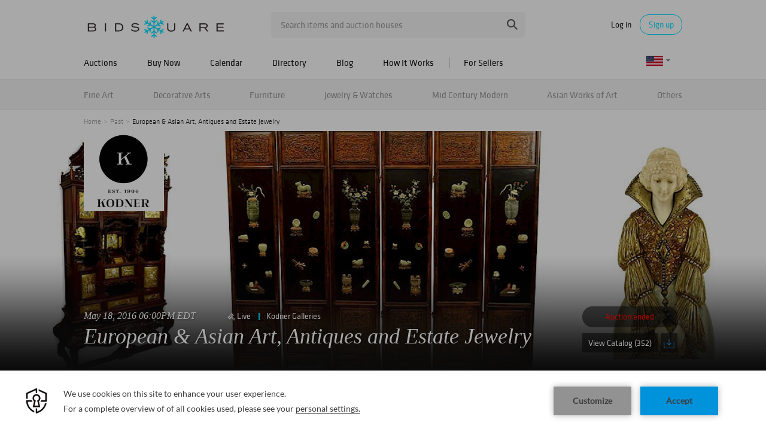

--- FILE ---
content_type: text/html; charset=UTF-8
request_url: https://www.bidsquare.com/auctions/kodner/european-asian-art-antiques-and-estate-jewelry-1474
body_size: 51711
content:
<!DOCTYPE html>
<html lang="en">
    <head>
        <link rel="shortcut icon" href="/img/favicon.ico ">
                <link rel="apple-touch-icon" href="/img/favicon.ico">
        <link rel="apple-touch-icon-precomposed" href="/img/favicon.ico">
        <meta name="viewport" content="width=device-width, initial-scale=1, maximum-scale=1, user-scalable=no"/><meta name="description" content="Catalog-1474:European &amp; Asian Art, Antiques and Estate Jewelry"/><meta property="fb:app_id" content="2021466541405910"/><meta property="og:type" content="website"/><meta property="og:url" content="https://www.bidsquare.com/auctions/kodner/european-asian-art-antiques-and-estate-jewelry-1474"/><meta property="og:title" content="European &amp; Asian Art, Antiques and Estate Jewelry"/><meta property="og:description" content=""/><meta property="og:image" content="https://s1.img.bidsquare.com/event/main/m/1474.jpeg?t=1FdkVe"/><meta property="twitter:card" content="summary"/><meta property="twitter:site" content="@bidsquare"/><meta property="twitter:title" content="European &amp; Asian Art, Antiques and Estate Jewelry"/><meta property="twitter:description" content=""/><meta property="twitter:image" content="https://s1.img.bidsquare.com/event/main/m/1474.jpeg?t=1FdkVe"/><meta charset="UTF-8"/><meta http-equiv="X-UA-Compatible" content="IE=edge"/><link rel="next" href="https://www.bidsquare.com/auctions/kodner/european-asian-art-antiques-and-estate-jewelry-1474?page=2"/><link rel="canonical" href="https://www.bidsquare.com/auctions/kodner/european-asian-art-antiques-and-estate-jewelry-1474"/>                <title>Catalog | Live Auction - European &amp; Asian Art, Antiques and Estate Jewelry-1474 by Kodner Galleries | Bidsquare</title>
        <script data-react-helmet="true" type="application/ld+json">{
    "@context": "https://schema.org",
    "@type": "Event",
    "name": "European & Asian Art, Antiques and Estate Jewelry",
    "image": "https://s1.img.bidsquare.com/event/main/m/1474.jpeg?t=1FdkVe",
    "url": "https://www.bidsquare.com/auctions/kodner/european-asian-art-antiques-and-estate-jewelry-1474",
    "startDate": "2016-05-18 18:00:00 EDT",
    "endDate": "2016-05-19 18:00:00 EDT",
    "location": {
        "@type": "Place",
        "name": "Kodner Galleries",
        "address": {
            "@type": "PostalAddress",
            "streetAddress": "Kodner Galleries, 45 South Federal Highway",
            "addressRegion": "FL",
            "addressCountry": "United States",
            "postalCode": "33004"
        }
    },
    "offers": {
        "@type": "Offer",
        "url": "https://www.bidsquare.com/auctions/kodner/european-asian-art-antiques-and-estate-jewelry-1474",
        "priceCurrency": "USD",
        "availability": "OutOfStock",
        "validFrom": "2016-05-18 18:00:00 EDT"
    },
    "performer": {
        "@type": "PerformingGroup",
        "name": "Kodner Galleries"
    }
}</script>        <script type="text/javascript">
                        pageLoadServerTime = 1768908838207;
            pageLoadServerTimeElapsedStart = (new Date()).getTime();
        </script>
        <link rel="stylesheet" type="text/css" href="https://www.bidsquare.com/public/css/font.css?t=1761753285" />
<link rel="stylesheet" type="text/css" href="https://www.bidsquare.com/public/css/bootstrap.min.css?t=1761753285" />
<link rel="stylesheet" type="text/css" href="https://www.bidsquare.com/public/css/custom.css?t=1761753285" />
<link rel="stylesheet" type="text/css" href="https://www.bidsquare.com/public/css/responsive.css?t=1761753285" />
<link rel="stylesheet" type="text/css" href="https://www.bidsquare.com/public/css/font-awesome.css?t=1761753285" />
<link rel="stylesheet" type="text/css" href="https://www.bidsquare.com/public/css/front-dev-new.css?t=1761753285" />
<link rel="stylesheet" type="text/css" href="https://www.bidsquare.com/public/css/jquery-ui.css?t=1761753285" />
<link rel="stylesheet" type="text/css" href="https://www.bidsquare.com/public/css/atc-base.css?t=1761753285" />
                    <!-- Google Tag Manager -->
            <script>(function(w,d,s,l,i){w[l]=w[l]||[];w[l].push({'gtm.start':
            new Date().getTime(),event:'gtm.js'});var f=d.getElementsByTagName(s)[0],
            j=d.createElement(s),dl=l!='dataLayer'?'&l='+l:'';j.async=true;j.src=
            'https://www.googletagmanager.com/gtm.js?id='+i+dl;f.parentNode.insertBefore(j,f);
            })(window,document,'script','dataLayer','GTM-5WMD3W');</script>
            <!-- End Google Tag Manager -->
                                            <!--[if lt IE 9]>
            <script type="text/javascript" src="https://www.bidsquare.com/public/js/html5shiv.min.js?t=1761753285"></script>
        <![endif]-->
        <script type="text/javascript">
            var setting = {"baseUri":"https:\/\/www.bidsquare.com","staticUri":"https:\/\/www.bidsquare.com\/public","isMobileWebView":false,"defaultSiteName":"Bidsquare","siteName":"Bidsquare","webSocket":{"host":"wss:\/\/ws.bidsquare.com","port":null,"debug":false},"reserveMet":[],"reCaptcha":{"v3":{"siteKey":"6LdzL_kcAAAAAHvauH1Jsz3Ux6njeXmqvGBbrqyk"}}};        </script>
                <script type="text/javascript" src="https://www.bidsquare.com/public/js/jquery.js?t=1761753285"></script>
<script type="text/javascript" src="https://www.bidsquare.com/public/js/functions.js?t=1761753285"></script>
<script type="text/javascript" src="https://www.bidsquare.com/public/js/bootstrap.min.js?t=1761753285"></script>
<script type="text/javascript" src="https://www.google.com/recaptcha/api.js?render=6LdzL_kcAAAAAHvauH1Jsz3Ux6njeXmqvGBbrqyk"></script>
<script type="text/javascript" src="https://www.bidsquare.com/public/js/front-common.js?t=1761753285"></script>
<script type="text/javascript" src="https://www.bidsquare.com/public/js/tagManager.js?t=1761753286"></script>
<script type="text/javascript" src="https://www.bidsquare.com/public/js/script.js?t=1761753286"></script>
<script type="text/javascript" src="https://www.bidsquare.com/public/js/bsApi.js?t=1761753285"></script>
<script type="text/javascript" src="https://www.bidsquare.com/public/js/jquery.i18n/src/jquery.i18n.js?t=1761753285"></script>
<script type="text/javascript" src="https://www.bidsquare.com/public/js/jquery.i18n/src/jquery.i18n.messagestore.js?t=1761753285"></script>
<script type="text/javascript" src="https://www.bidsquare.com/public/js/jquery.i18n/src/jquery.i18n.fallbacks.js?t=1761753285"></script>
<script type="text/javascript" src="https://www.bidsquare.com/public/js/jquery.i18n/src/jquery.i18n.language.js?t=1761753285"></script>
<script type="text/javascript" src="https://www.bidsquare.com/public/js/jquery.i18n/src/jquery.i18n.parser.js?t=1761753285"></script>
<script type="text/javascript" src="https://www.bidsquare.com/public/js/jquery.i18n/src/jquery.i18n.emitter.js?t=1761753285"></script>
<script type="text/javascript" src="https://www.bidsquare.com/public/js/jquery-ui.js?t=1761753285"></script>
<script type="text/javascript" src="https://www.bidsquare.com/public/js/atc.min.js?t=1761753285"></script>
<script type="text/javascript" src="https://www.bidsquare.com/public/js/client/ws/auctionClient.js?t=1761753285"></script>
<script type="text/javascript" src="https://www.bidsquare.com/public/js/slick.js?t=1761753286"></script>
<script type="text/javascript">
                $.i18n().load({"en":{"Starting Bid":"Starting Bid","Current Bid":"Current Bid","Start in":"Start in","Starts in":"Starts in","End in":"End in","Bidsquare Bidder":"Bidsquare Bidder","Competing Bidder":"Competing Bidder","Bidder":"Bidder","Click Here to Bid Live":"Click Here to Bid Live","Non-supported browser... Use Chrome, Firefox, or Safari 11+":"Non-supported browser... Use Chrome, Firefox, or Safari 11+","On the Market":"On the Market","You are the highest bidder (%amount%)":"You are the highest bidder (%amount%)","You've been outbid (%amount%)":"You've been outbid (%amount%)","Your max bid (%amount%) is below reserve":"Your max bid (%amount%) is below reserve","You have an absentee bid (%amount%)":"You have an absentee bid (%amount%)","Place Bid":"Place Bid","Place Max Bid":"Place Max Bid","Increase Max Bid":"Increase Max Bid"}});
                
                [{"en":"https:\/\/www.bidsquare.com\/public\/js\/jquery.i18n\/messages\/en.json?t=1761753285"}].forEach(function (transArr, i) { $.i18n().load(transArr); });
                $.i18n.rawTranslationMap = {"reserveMetBannerNotification":"On the Market","highestBidNotification":"You are the highest bidder (%amount%)","outBidNotification":"You've been outbid (%amount%)","reserverNotMetNotification":"Your max bid (%amount%) is below reserve","absenteeBidNotification":"You have an absentee bid (%amount%)","placeNextBidButtonTextTimed":"Place Bid","placeMaxBidButtonTextTimed":"Place Max Bid","increaseMaxBidButtonTextTimed":"Increase Max Bid","placeNextBidButtonTextLive":"Place Bid","placeMaxBidbuttonTextLive":"Place Max Bid","increaseMaxBidButtonTextLive":"Increase Max Bid"};
            $(window).load(function(){});</script>
        <script type="text/javascript">
            if (typeof CKEDITOR !== 'undefined') CKEDITOR.timestamp = (new Date()).getTime(); // force refreshing the CKEditor internal js files
        </script>
    </head>
    <body class="">
            <!-- Google Tag Manager (noscript) -->
    <noscript><iframe src="https://www.googletagmanager.com/ns.html?id=GTM-5WMD3W"
    height="0" width="0" style="display:none;visibility:hidden"></iframe></noscript>
    <!-- End Google Tag Manager (noscript) -->
        <div class="wrap">
    <div id="loadingDiv" class="loadingDiv" style="display:none;"> </div>
    
<script type="text/javascript">
        
    $(document).ajaxError(function (e, xhr, settings, error) {
        if (xhr.status == 403) {
//        if (xhr.status >  400) {
//            location.reload();
            $('<div class="captcha_pop_wrap registration_pop_wrap approve_event_popup" style="display:none;">      <div class="captcha_pop registration_pop popup_center">              <iframe style="width:100%; height:100%; border:none;" src="/captcha/"                                   onload="$(this).closest(\'.captcha_pop_wrap\').show();" />          <!-- bid_info : end -->          <!--div class="register_btn_area">              <button class="color_white01 font_klavika_r font16 approve_event_popup_close">Ok</button>          </div-->          <!-- registration_btn_area : end -->          <div class="bid_pop_close approve_event_popup_close" onclick="$(this).closest(\'.captcha_pop_wrap\').remove();">              <img src="/img/login_pop_close.png" alt="Close">          </div>          <!-- bid_pop_close : end -->      </div>      <!-- registration_pop : end -->      <div class="bg"></div> </div>').appendTo('body').resize();// trigger resize to 
        }

        $(window).off('.captcha').on("message.captcha", function (e) {
            var event = e.originalEvent;
            if (event && typeof event.data !== 'undefined' && event.data == 'CAPTCHA_SUCCESS') {
                $('.captcha_pop_wrap .bid_pop_close').click();
                $.ajax(settings);   // retry the request
            }
        });
    });
</script>
<style>
    .captcha_pop_wrap .bg {
        z-index: 20000000; /* needs to be higher than loading overlay */
    }
    .captcha_pop_wrap .registration_pop {
        width: 600px;
        height: 450px;
        z-index: 20000001;
    }
</style>
<div class="message_bar_wrap general_message type2" style="display: none;">
    <div class="message_bar">
        <div class="message_con_wrap">
            <div class="message_bar_logo">
                <img src="https://www.bidsquare.com/public/img/svg/logo_blue_for_message_bar.svg" alt="Bidsquare" />            </div>
            <p class="message_bar_txt" id="topbar_txt">
                
            </p>
        </div>
    </div>
    <div class="messagebar_close"><i class="btn-icon btn-icon-close"></i></div>
</div>
<header class="site-header">
    <div class="headerTop">
        <div class="container pr">
            <div class="row">
                <div class="col-xs-12">                     

                    <div class="menuIcon">
                        <span class="line1"></span>
                        <span class="line2"></span>
                        <span class="line3"></span>                     
                    </div>
                                         <div class="logo">
                        <a href="https://www.bidsquare.com/"><img src="https://s1.img.bidsquare.com/site/logo/bidsquare_logo.svg?t=1VDB9K" alt="Bidsquare" /></a>                    </div>
                    <!-- Search area start -->
                    <div class="searchPart">
                        <div class="search">
                            <form action="https://www.bidsquare.com/search" id="header_search_form" method="get">                                                        <input type="text" name="search" class="searchTxt" value="" placeholder="Search items and auction houses" autocomplete="off">
                                <input type="submit" value="" class="searchBtn" />
                                <ul class="ac-suggest-box"></ul>
<script type="text/javascript">
    
    // initialize the autocomplete control
    $(function () {
        var headerAutocomplete = new bsAutocomplete({});    // for now the default options are fine
    });
</script>                            </form>                        </div>
                    </div>
                    <!-- Search area end -->
                    <div class="mobilee_login">
                        <div class="showMobile allMiddle">
                            <button class="btnSearch top-search-btn"></button>
                        </div>
                                                <div class="userArea allMiddle">
                            <a href="javascript:void(0);" class="login">Log in</a>
                            <a href="javascript:void(0);" class="signup borderBtn">Sign up</a>
                                                    </div>
                                            </div>
                </div>
            </div>
        </div>
    </div>

    
    <div class="headerMid">
        <div class="container">
            <div class="row">
                <div class="col-xs-12">                                 
                    <!-- Menu start -->
                    <div id="main_navigation">                                 
                        <nav class="navigation hamburgerBox">
                            <div class="mobiTitle">Menu</div>
                            <ul class="clearfix">
                                <li class="menu_title">Menu</li>
                                <li class="toggleMenu">
                                    <a href="javascript:void(0);">Auctions</a> <!-- removing link from here due to in tablet or touch screen we will not able to open hover menu -->
                                    <span class="toggleSpan"></span>
                                    <ul class="subMenu">
                                        <li><a href="https://www.bidsquare.com/auctions">Upcoming Auctions</a></li>
                                        <li><a href="https://www.bidsquare.com/auctions/past">Past Auctions</a></li>
                                        <li><a href="https://www.bidsquare.com/auctions/near-me">Auctions Near Me</a></li>
                                    </ul>
                                </li>
                                <li><a href="https://www.bidsquare.com/auctions/buy-now">Buy Now</a></li>
                                <li><a href="https://www.bidsquare.com/calendar">Calendar</a></li>
                                <li><a href="https://www.bidsquare.com/auction-house">Directory</a></li>
                                <li><a href="https://www.bidsquare.com/blog">Blog</a></li>
                                <li><a href="https://www.bidsquare.com/get-started">How It Works</a></li>
                                <li class="toggleMenu bidsquare-seller">
                                    <a href="javascript:void(0);">For Sellers</a> <!-- removing link from here due to in tablet or touch screen we will not able to open hover menu -->
                                    <span class="toggleSpan"></span>
                                    <ul class="subMenu">
                                        <li><a href="https://www.bidsquarecloud.com/" target="_blank">Bidsquare Cloud</a></li>
                                        <li><a href="https://www.bidsquare.com/join-us">Bidsquare Marketplace</a></li>
                                    </ul>
                                </li>
                                                                                                <li class="desktop_view"><i class="fa fa-desktop" aria-hidden="true"></i><a href="https://www.bidsquare.com/index/changeSiteView/1">Desktop View</a></li>
                                                            </ul>
                        </nav>
                        <div class="overLayer"></div>
                    </div>
                    <!-- Menu end -->
                    <!-- Currency changer -->
                    <div id="currency_menu">
                        <div class="overLayer"></div>
                        <div class="mobile_currency_menu hamburgerBox">
                            <div class="currency_switch">
                                <div class="Currency_btn">
                                    <div class="mobile_currency">Menu</div>
                                                                        <span class="user_currency dropdown_arrow"><img src="https://www.bidsquare.com/public/img/flag/svg/us.svg" alt="" /></span>
                                    <ul class="currency_dropdown" style="display: none">
                                                                                <li data-currency-id="1">
                                            <span><img src="https://www.bidsquare.com/public/img/flag/svg/us.svg" alt="United States Dollar" />USD</span>
                                        </li>
                                                                                <li data-currency-id="2">
                                            <span><img src="https://www.bidsquare.com/public/img/flag/svg/eu.svg" alt="Euro" />EUR</span>
                                        </li>
                                                                                <li data-currency-id="3">
                                            <span><img src="https://www.bidsquare.com/public/img/flag/svg/ca.svg" alt="Canadian Dollar" />CAD</span>
                                        </li>
                                                                                <li data-currency-id="4">
                                            <span><img src="https://www.bidsquare.com/public/img/flag/svg/au.svg" alt="Australian Dollar" />AUD</span>
                                        </li>
                                                                                <li data-currency-id="5">
                                            <span><img src="https://www.bidsquare.com/public/img/flag/svg/gb.svg" alt="British Pound" />GBP</span>
                                        </li>
                                                                                <li data-currency-id="6">
                                            <span><img src="https://www.bidsquare.com/public/img/flag/svg/mx.svg" alt="Mexican Peso" />MXN</span>
                                        </li>
                                                                                <li data-currency-id="7">
                                            <span><img src="https://www.bidsquare.com/public/img/flag/svg/hk.svg" alt="Hong Kong Dollar" />HKD</span>
                                        </li>
                                                                                <li data-currency-id="8">
                                            <span><img src="https://www.bidsquare.com/public/img/flag/svg/cn.svg" alt="Chinese Yuan" />CNY</span>
                                        </li>
                                                                                <li data-currency-id="9">
                                            <span><img src="https://www.bidsquare.com/public/img/flag/svg/my.svg" alt="Malaysian Ringgit" />MYR</span>
                                        </li>
                                                                                <li data-currency-id="10">
                                            <span><img src="https://www.bidsquare.com/public/img/flag/svg/se.svg" alt="Swedish krona" />SEK</span>
                                        </li>
                                                                                <li data-currency-id="11">
                                            <span><img src="https://www.bidsquare.com/public/img/flag/svg/sg.svg" alt="Singapore Dollar" />SGD</span>
                                        </li>
                                                                                <li data-currency-id="12">
                                            <span><img src="https://www.bidsquare.com/public/img/flag/svg/ch.svg" alt="Swiss Franc" />CHF</span>
                                        </li>
                                                                                <li data-currency-id="13">
                                            <span><img src="https://www.bidsquare.com/public/img/flag/th.png" alt="Thai Baht" />THB</span>
                                        </li>
                                                                             </ul>
                                                                     </div>
                            </div>
                            <!-- Currency changer -->
                        </div>
                    </div>
                </div>
            </div>  
        </div>
    </div>
    
    <div class="headerBtm">
        <div class="container">
            <div class="row">
                <div class="col-xs-12">                     
                    <nav class="catNav" id="catNav">
                    <style type="text/css">.headerBtm {
        background-color: #F4F4F4;
    }

    .mega-menu-wrap {
        width: 100vw;
        top: 50px;
        left: 50%;
        transform: translateX(-50vw);
        min-height: 300px;
        border-bottom: 1px solid #E3E3E3;
        background: #FFF;
        box-shadow: 0px 4px 4px 0px rgba(227, 227, 227, 0.25);
        padding-bottom: 15px;
    }

    .catNav>ul>li {
        margin-right: inherit;
        line-height: 51px;
        flex-shrink: 0;
    }

    .catNav .mega-menu-sec {
        display: flex;
        justify-content: space-between;
        align-items: center;
        width: 100%;
        height: 50px;
        gap: 11px;
        overflow-x: auto;
        overflow-y: hidden;
    }

    .mega-menu-wrap ul li a {
        padding-left: 0;
    }

    .mega-menu-wrap ul.list-wrap {
        margin-right: 0;
        float: none;
    }

    .catNav>ul>li:hover>a {
        color: #0e0e0e;
    }

    .mega-menu-wrap .list-title {
        font-size: 16px;
        line-height: 20px;
        margin-bottom: 5px;
        margin-top: 10px;
        text-transform: ;
    }

    .mega-menu-wrap ul.list-wrap li a {
        color: rgba(14, 14, 14, 0.54);
        font-weight: 400;
        line-height: 20px;
        margin-bottom: 3px;
        padding: 0;
    }

    .mega-menu-wrap ul.list-wrap li:hover a {
        color: #00DEFF;
    }

    .mega-menu-wrap .view-all-sec {
        line-height: normal;
        display: block;
        margin-left: auto;
        margin-top: 12px;
    }

    .mega-menu-wrap .view-all-sec .fa {
        color: #00DEFF;
        width: 16px;
        height: 16px;
        font-size: 16px;
        vertical-align: bottom;
    }

    .mega-menu-wrap .view-all-sec a {
        font-size: 14px;
    }

    .mega-menu-wrap .mr-2 {
        margin-right: 20px !important;
    }

    .mega-menu-wrap .d-flex {
        display: flex;
    }

    .mega-menu-wrap .justify-content-between {
        justify-content: space-between;
    }

    .mega-menu-wrap .list-sec {
        width: 180px;
        margin-right: 20px;
    }

    .mega-menu-wrap .ml-auto {
        margin-left: auto;
    }

    .mega-menu-wrap .view-all .fa {
        color: #00deff;
    }

    .mega-menu-wrap .p-relative {
        position: relative !important;
    }

    .mega-menu-wrap .img-sec {
        max-width: 250px;
        margin-top: 15px;
        width: 35%
    }

    .mega-menu-wrap .cate_img_wrap {
        display: flex;
        flex-wrap: wrap;
        justify-content: end;
        gap: 10px;
        float: none;
    }

    .mega-menu-wrap .cate_img_wrap .cate-img {
        width: 47%;
        max-height: 118px;
        display: inline-block;
        text-align: center;
    }

    .mega-menu-wrap .cate_img_wrap .cate-img a {
        display: inline-flex;
        align-items: center;
        height: 100%;
    }

    .mega-menu-wrap .cate_img_wrap .cate-img img {
        max-height: 100%;
    }

    .mega-menu-wrap .collectibles {
        width: 80%;
    }

    .mega-menu-wrap .collectibles ul.list-sec {
        width: 33.33%;
    }

    .mega-menu-wrap .list-title-main {
        font-size: 18px;
        line-height: normal;
        display: block;
    }

    @media only screen and (max-width: 991.98px) {
        .mega-menu-wrap .list-sec {
            width: 140px;
        }

        .mega-menu-wrap .list-title {
            font-size: 14px;
        }
    }

    @media only screen and (max-width: 767px) {
        .headerBtm {
            background-color: #00deff;
        }
    }

    .mega-menu-wrap .all-category .all-category-button {
        bottom: 5px;
        right: 0;
        line-height: normal;
    }

    .mega-menu-wrap .all-category .all-category-button a {
        padding: 5px 15px;
        font-size: 13px;
    }

    .mega-menu-wrap .megamenu-bottom {
        text-align: center;
        border-top: 1px solid #ddd;
        margin-top: 10px;
        padding-top: 10px;
        line-height: 30px;
    }
</style>
<ul class="mega-menu-sec"><!-- Main Category Menu Start -->
	<li><a href="https://www.bidsquare.com/category/fine-art-1">Fine Art</a>
	<div class="mega-menu-wrap">
	<div class="container">
	<div class="d-flex">
	<div class="list-sec">
	<ul class="list-wrap">
		<li class="list-title">Browse by Category</li>
		<li><a href="https://www.bidsquare.com/category/drawings-watercolors-13">Drawings &amp; Watercolors</a></li>
		<li><a href="https://www.bidsquare.com/category/mixed-media-15">Mixed Media</a></li>
		<li><a href="https://www.bidsquare.com/category/paintings-16">Paintings</a></li>
		<li><a href="https://www.bidsquare.com/category/photography-17">Photography</a></li>
		<li><a href="https://www.bidsquare.com/category/prints-posters-18">Prints &amp; Posters</a></li>
		<li><a href="https://www.bidsquare.com/category/sculptures-19">Sculptures</a></li>
	</ul>
	</div>

	<div class="list-sec">
	<ul class="list-wrap">
		<li class="list-title">Browse by Style</li>
		<li><a href="https://www.bidsquare.com/category/cubism">Cubism</a></li>
		<li><a href="https://www.bidsquare.com/category/folk-art-14">Folk Art</a></li>
		<li><a href="https://www.bidsquare.com/category/impressionism">Impressionism</a></li>
		<li><a href="https://www.bidsquare.com/category/modern-contemporary-art">Modern &amp; Contemporary Art</a></li>
		<li><a href="https://www.bidsquare.com/category/old-master-art">Old Master Art</a></li>
		<li><a href="https://www.bidsquare.com/category/outsider-art-23">Outsider Art</a></li>
		<li><a href="https://www.bidsquare.com/category/pop-art-137">Pop Art</a></li>
		<li><a href="https://www.bidsquare.com/category/sporting-art-20">Sporting Art</a></li>
		<li><a href="https://www.bidsquare.com/category/street-art-24">Street Art</a></li>
		<li><a href="https://www.bidsquare.com/category/tribal-art-21">Tribal Art</a></li>
	</ul>
	</div>

	<div class="list-sec">
	<ul class="list-wrap">
		<li class="list-title">Browse by Artist</li>
		<li><a href="https://www.bidsquare.com/collection/artist/salvador-dal-797">Salvador Dali</a></li>
		<li><a href="https://www.bidsquare.com/collection/artist/keith-haring-1061">Keith Haring</a></li>
		<li><a href="https://www.bidsquare.com/collection/artist/kaws-1277">Kaws</a></li>
		<li><a href="https://www.bidsquare.com/collection/artist/jeff-koons-361">Jeff Koons</a></li>
		<li><a href="https://www.bidsquare.com/collection/artist/pablo-picasso-59">Pablo Picasso</a></li>
		<li><a href="https://www.bidsquare.com/collection/artist/andy-warhol-65">Andy Warhol</a></li>
	</ul>
	</div>

	<div class="img-sec ml-auto">
	<div class="cate_img_wrap">
	<div class="cate-img"><a href="https://www.bidsquare.com/online-auctions/millea-bros/yumikasa-ida-large-oil-on-linen-2018-7059307"><img alt="Yumikasa Ida, large oil on linen, 2018" src="https://s1.img.bidsquare.com/item/l/2931/29312804.jpeg" /> </a></div>

	<div class="cate-img"><a href="https://www.bidsquare.com/online-auctions/robinhood-auctions/kitty-cantrell-breath-of-life-limited-edition-mixed-media-lucite-sculpture-with-coa-7057280"><img alt="Kitty Cantrell, 'Breath of Life' Limited Edition Mixed Media Lucite Sculpture with COA." src="https://s1.img.bidsquare.com/item/l/2930/29305254.jpeg" /> </a></div>

	<div class="cate-img"><a href="https://www.bidsquare.com/online-auctions/robinhood-auctions/wang-ram-head-hand-painted-limited-edition-resin-sculpture-numbered-2-2-hand-signed-and-letter-of-authenticity-7056493"><img alt="Wang, 'Ram Head' Hand Painted Limited Edition Resin Sculpture, Numbered 2/2, Hand Signed and Letter of Authenticity" src="https://s1.img.bidsquare.com/item/l/2930/29303780.jpeg" /> </a></div>

	<div class="cate-img"><a href="https://www.bidsquare.com/online-auctions/dumouchelles/max-pechstein-german-1881-1955-watercolor-on-thick-wove-paper-1947-sailboats-in-a-safe-habor-7074149"><img alt="Max Pechstein (German, 1881-1955) Watercolor on Thick Wove Paper 1947, 'Sailboats in a Safe Habor'" src="https://s1.img.bidsquare.com/item/l/2937/29373438.jpeg" /> </a></div>
	</div>

	<div class="view-all-sec"><a href="https://www.bidsquare.com/category/fine-art-1">View All Fine Art </a></div>
	</div>
	</div>
	</div>
	</div>
	</li>
	<li><a href="https://www.bidsquare.com/category/decorative-arts-6">Decorative Arts</a>
	<div class="mega-menu-wrap">
	<div class="container">
	<div class="d-flex">
	<div class="list-sec">
	<ul class="list-wrap">
		<li class="list-title">Browse by Material</li>
		<li><a href="https://www.bidsquare.com/category/bronzes-67">Bronzes</a></li>
		<li><a href="https://www.bidsquare.com/category/ceramics-64">Ceramics</a></li>
		<li><a href="https://www.bidsquare.com/category/glass-porcelain">Glass &amp; Porcelain</a></li>
		<li><a href="https://www.bidsquare.com/category/metal-woodwork-74">Metal &amp; Woodwork</a></li>
		<li><a href="https://www.bidsquare.com/category/pewter-168">Pewter</a></li>
		<li><a href="https://www.bidsquare.com/category/silver-vertu-70">Silver &amp; Vertu</a></li>
		<li><a href="https://www.bidsquare.com/category/stone">Stone</a></li>
	</ul>
	</div>

	<div>
	<div class="list-title">Browse by Object</div>

	<div class="d-flex">
	<ul class="list-sec list-wrap mr-2">
		<li><a href="https://www.bidsquare.com/category/boxes-baskets-76">Boxes &amp; Baskets</a></li>
		<li><a href="https://www.bidsquare.com/category/busts">Busts</a></li>
		<li><a href="https://www.bidsquare.com/category/clocks">Clocks</a></li>
		<li><a href="https://www.bidsquare.com/category/decorative-sculptures-71">Decorative Sculptures</a></li>
		<li><a href="https://www.bidsquare.com/category/fine-china-and-tableware-69">Fine China and Tableware</a></li>
		<li><a href="https://www.bidsquare.com/category/fireplaces-and-accessories-92">Fireplaces and Accessories</a></li>
		<li><a href="https://www.bidsquare.com/category/frames-windows-68">Frames &amp; Windows</a></li>
	</ul>

	<ul class="list-sec list-wrap mr-2">
		<li><a href="https://www.bidsquare.com/category/lamps-lighting-candlesticks-65">Lamps, Lighting &amp; Candlesticks</a></li>
		<li><a href="https://www.bidsquare.com/category/mirrors-95">Mirrors</a></li>
		<li><a href="https://www.bidsquare.com/category/rugs-carpets-96">Rugs &amp; Carpets</a></li>
		<li><a href="https://www.bidsquare.com/category/textiles-tapestries-72">Textiles &amp; Tapestries</a></li>
		<li><a href="https://www.bidsquare.com/category/vases-vessels-75">Vases &amp; Vessels</a></li>
		<li><a href="https://www.bidsquare.com/category/weathervanes-73">Weathervanes</a></li>
	</ul>
	</div>
	</div>

	<div class="list-sec">
	<ul class="list-wrap">
		<li class="list-title">Browse by Style</li>
		<li><a href="https://www.bidsquare.com/category/art-deco">Art Deco</a></li>
		<li><a href="https://www.bidsquare.com/category/industrial">Industrial</a></li>
		<li><a href="https://www.bidsquare.com/category/modern">Modern</a></li>
		<li><a href="https://www.bidsquare.com/category/victorian">Victorian</a></li>
	</ul>
	</div>

	<div class="img-sec ml-auto">
	<div class="cate_img_wrap">
	<div class="cate-img"><a href="https://www.bidsquare.com/online-auctions/morton-subastas/par-de-faisanes-m-xico-siglo-xx-elaborados-en-plata-tane-sterling-ley-0-925-con-vermeil-ojos-de-pedrer-a-y-bases-de-m-rmol-7053923"><img alt="PAR DE FAISANES. MÉXICO, SIGLO XX. Elaborados en plata TANE, Sterling, ley 0.925 con vermeil, ojos de pedrería y bases de mármol." src="https://s1.img.bidsquare.com/item/xl/2929/29296773.jpeg" /> </a></div>

	<div class="cate-img"><a href="https://www.bidsquare.com/online-auctions/kodner/steuben-crystal-glass-ware-7064957"><img alt="Steuben Crystal Glass Ware" src="https://s1.img.bidsquare.com/item/l/2933/29335701.jpeg" /> </a></div>

	<div class="cate-img"><a href="https://www.bidsquare.com/online-auctions/whitleys-auctioneers/verner-panton-for-louis-poulsen-lamp-panthella-7064386"><img alt="Verner Panton for Louis Poulsen Lamp, Panthella" src="https://s1.img.bidsquare.com/item/l/2932/29328586.jpeg" /> </a></div>

	<div class="cate-img"><a href="https://www.bidsquare.com/online-auctions/kodner/six-aynsley-porcelain-plates-7064947"><img alt="Six Aynsley Porcelain Plates" src="https://s1.img.bidsquare.com/item/l/2933/29335640.jpeg" /> </a></div>
	</div>

	<div class="view-all-sec"><a href="https://www.bidsquare.com/category/decorative-arts-6">View All Decorative Arts </a></div>
	</div>
	</div>
	</div>
	</div>
	</li>
	<li><a href="https://www.bidsquare.com/category/furniture-8">Furniture</a>
	<div class="mega-menu-wrap">
	<div class="container">
	<div class="d-flex">
	<div class="list-sec">
	<ul class="list-wrap">
		<li class="list-title">Browse by Furniture</li>
		<li><a href="https://www.bidsquare.com/category/bedroom">Bedroom</a></li>
		<li><a href="https://www.bidsquare.com/category/dining">Dining</a></li>
		<li><a href="https://www.bidsquare.com/category/garden-outdoor">Garden and Outdoor</a></li>
		<li><a href="https://www.bidsquare.com/category/living-spaces">Living Spaces</a></li>
		<li><a href="https://www.bidsquare.com/category/office">Office</a></li>
	</ul>

	<ul class="list-wrap">
		<li class="list-title">Browse by Seating</li>
		<li><a href="https://www.bidsquare.com/category/all-seating">All Seating</a></li>
		<li><a href="https://www.bidsquare.com/category/armchairs">Armchairs</a></li>
		<li><a href="https://www.bidsquare.com/category/chairs">Chairs</a></li>
		<li><a href="https://www.bidsquare.com/category/dining-chairs">Dining Chairs</a></li>
		<li><a href="https://www.bidsquare.com/category/lounges">Lounges</a></li>
		<li><a href="https://www.bidsquare.com/category/sofas">Sofas</a></li>
	</ul>
	</div>

	<div class="list-sec">
	<ul class="list-wrap">
		<li class="list-title">Browse by Storage</li>
		<li><a href="https://www.bidsquare.com/category/all-storage">All Storage</a></li>
		<li><a href="https://www.bidsquare.com/category/armoires">Armoires</a></li>
		<li><a href="https://www.bidsquare.com/category/bookcases-89">Bookcases</a></li>
		<li><a href="https://www.bidsquare.com/category/cabinets-cupboards">Cabinets &amp; Cupboards</a></li>
		<li><a href="https://www.bidsquare.com/category/chests-99">Chests</a></li>
		<li><a href="https://www.bidsquare.com/category/credenzas">Credenzas</a></li>
		<li><a href="https://www.bidsquare.com/category/dressers-vanities">Dressers &amp; Vanities</a></li>
		<li><a href="https://www.bidsquare.com/category/nightstands">Night Stands</a></li>
		<li><a href="https://www.bidsquare.com/category/wardrobes">Wardrobes</a></li>
	</ul>
	</div>

	<div class="list-sec">
	<div>
	<ul class="list-wrap">
		<li class="list-title">Browse by Tables</li>
		<li><a href="https://www.bidsquare.com/category/all-tables">All Tables</a></li>
		<li><a href="https://www.bidsquare.com/category/coffee-tables">Coffee Tables</a></li>
		<li><a href="https://www.bidsquare.com/category/console-tables">Console Tables</a></li>
		<li><a href="https://www.bidsquare.com/category/desks">Desks</a></li>
		<li><a href="https://www.bidsquare.com/category/dining-tables">Dining Tables</a></li>
		<li><a href="https://www.bidsquare.com/category/side-tables">Side Tables</a></li>
	</ul>

	<ul class="list-wrap">
		<li class="list-title">Browse by Period</li>
		<li><a href="https://www.bidsquare.com/category/18th-century">18th Century</a></li>
		<li><a href="https://www.bidsquare.com/category/19th-century">19th Century</a></li>
		<li><a href="https://www.bidsquare.com/category/20th-century">20th Century</a></li>
		<li><a href="https://www.bidsquare.com/category/21st-century">21st Century</a></li>
	</ul>
	</div>
	</div>

	<div class="list-sec">
	<ul class="list-wrap">
		<li class="list-title">Browse by Style</li>
		<li><a href="https://www.bidsquare.com/category/all-styles">All Styles</a></li>
		<li><a href="https://www.bidsquare.com/category/art-nouveau">Art Nouveau</a></li>
		<li><a href="https://www.bidsquare.com/category/arts-crafts">Arts &amp; Crafts</a></li>
		<li><a href="https://www.bidsquare.com/category/hollywood-regency">Hollywood Regency</a></li>
		<li><a href="https://www.bidsquare.com/category/louis-XVI">Louis XVI</a></li>
	</ul>
	</div>

	<div class="img-sec ml-auto p-relative">
	<div class="cate_img_wrap">
	<div class="cate-img"><a href="https://www.bidsquare.com/online-auctions/cain-modern-auctions/set-of-4-barstools-with-leather-upholstery-by-minton-spidell-6942691"><img alt="Set of 4 Barstools With Leather Upholstery by Minton-Spidell" src="https://s1.img.bidsquare.com/item/l/2888/28881318.jpeg" /> </a></div>

	<div class="cate-img"><a href="https://www.bidsquare.com/online-auctions/dumouchelles/french-louis-xv-style-hand-carved-walnut-breakfront-with-marble-top-19th-c-7073490"><img alt="French Louis XV Style Hand Carved Walnut Breakfront with Marble Top 19th C." src="https://s1.img.bidsquare.com/item/l/2936/29369527.jpeg" /> </a></div>

	<div class="cate-img"><a href="https://www.bidsquare.com/online-auctions/dumouchelles/phyllis-morris-silver-and-gilt-spiral-post-king-size-bed-frame-samsung-2010-flatscreen-tv-ca-2000-7073572"><img alt="Phyllis Morris Silver And Gilt Spiral Post King Size Bed Frame + Samsung 2010 Flatscreen TV, Ca. 2000" src="https://s1.img.bidsquare.com/item/l/2937/29370095.jpeg" /> </a></div>

	<div class="cate-img"><a href="https://www.bidsquare.com/online-auctions/cain-modern-auctions/center-entry-table-in-brass-wood-by-la-barge-6671102"><img alt="Center/Entry Table in Brass &amp; Wood by LA Barge" src="https://s1.img.bidsquare.com/item/l/2780/27800035.jpeg" /> </a></div>
	</div>

	<div class="view-all-sec"><a href="https://www.bidsquare.com/category/furniture-8">View All Furniture</a></div>
	</div>
	</div>
	</div>
	</div>
	</li>
	<li><a href="https://www.bidsquare.com/category/jewelry-watches">Jewelry &amp; Watches</a>
	<div class="mega-menu-wrap">
	<div class="container">
	<div class="d-flex">
	<div class="list-sec">
	<ul class="list-wrap">
		<li class="list-title">Browse by Category</li>
		<li><a href="https://www.bidsquare.com/category/bracelets-bangles-26">Bracelets &amp; Bangles</a></li>
		<li><a href="https://www.bidsquare.com/category/brooches-pins-32">Brooches &amp; Pins</a></li>
		<li><a href="https://www.bidsquare.com/category/cufflinks">Cufflinks</a></li>
		<li><a href="https://www.bidsquare.com/category/earrings-27">Earrings</a></li>
		<li><a href="https://www.bidsquare.com/category/jewelry-boxes-28">Jewelry Boxes</a></li>
		<li><a href="https://www.bidsquare.com/category/loose-diamonds-and-gemstones-30">Loose Diamonds and Gemstones</a></li>
		<li><a href="https://www.bidsquare.com/category/necklaces-pendants-31">Necklaces &amp; Pendants</a></li>
		<li><a href="https://www.bidsquare.com/category/objects-de-vertu-34">Objets de Vertu</a></li>
		<li><a href="https://www.bidsquare.com/category/pocket-watches-37">Pocketwatches</a></li>
		<li><a href="https://www.bidsquare.com/category/rings-33">Rings</a></li>
		<li><a href="https://www.bidsquare.com/category/sets-demi-parure-29">Sets &amp; Demi-Parure</a></li>
		<li><a href="https://www.bidsquare.com/category/watches">Watches</a></li>
	</ul>
	</div>

	<div class="list-sec">
	<ul class="list-wrap">
		<li class="list-title">Browse by Creator</li>
		<li><a href="https://www.bidsquare.com/category/audemars-piguet">Audemars Piguet</a></li>
		<li><a href="https://www.bidsquare.com/category/cartier">Cartier</a></li>
		<li><a href="https://www.bidsquare.com/collection/artist/david-webb-677">David Webb</a></li>
		<li><a href="https://www.bidsquare.com/category/hermes">Hermes</a></li>
		<li><a href="https://www.bidsquare.com/collection/designer/iwc-schaffhausen-1224">IWC Schaffhausen</a></li>
		<li><a href="https://www.bidsquare.com/category/patek-philippe">Patek Philippe</a></li>
		<li><a href="https://www.bidsquare.com/category/rolex">Rolex</a></li>
		<li><a href="https://www.bidsquare.com/category/tiffany-co">Tiffany &amp; Co.</a></li>
	</ul>
	</div>

	<div class="list-sec">
	<ul class="list-wrap">
		<li class="list-title">Browse by Material</li>
		<li><a href="https://www.bidsquare.com/category/gold">Gold</a></li>
		<li><a href="https://www.bidsquare.com/category/pearls">Pearls</a></li>
		<li><a href="https://www.bidsquare.com/category/platinum">Platinum</a></li>
		<li><a href="https://www.bidsquare.com/category/precious-stones">Precious Stones</a></li>
		<li><a href="https://www.bidsquare.com/category/semi-precious-stones">Semi-Precious Stones</a></li>
		<li><a href="https://www.bidsquare.com/category/silver">Silver</a></li>
	</ul>
	</div>

	<div class="img-sec ml-auto">
	<div class="cate_img_wrap">
	<div class="cate-img"><a href="https://www.bidsquare.com/online-auctions/brunk/14kt-vacheron-and-constantin-ladies-open-face-pocket-watch-6680389"><img alt="14kt. Vacheron and Constantin Ladies Open Face Pocket Watch" src="https://s1.img.bidsquare.com/item/l/2923/29230797.jpeg" /> </a></div>

	<div class="cate-img"><a href="https://www.bidsquare.com/online-auctions/dumouchelles/south-sea-pearl-14-16mm-choker-18kt-gold-diamond-emerald-butterfly-clasp-7073528"><img alt="South Sea Pearl (14-16mm) Choker, 18kt Gold, Diamond &amp; Emerald Butterfly Clasp" src="https://s1.img.bidsquare.com/item/l/2936/29369809.jpeg" /> </a></div>

	<div class="cate-img"><a href="https://www.bidsquare.com/online-auctions/pink-lady-auctions/10-01-ct-color-h-vs2-emerald-cut-gia-graded-diamond-7062815"><img alt="10.01 ct, Color H/VS2, Emerald cut GIA Graded Diamond" src="https://s1.img.bidsquare.com/item/l/2932/29324368.jpeg" /> </a></div>

	<div class="cate-img"><a href="https://www.bidsquare.com/online-auctions/brunk/18kt-rolex-datejust-tiffany-co-diamond-watch-6613129"><img alt="18kt. Rolex DateJust Tiffany &amp; Co. Diamond Watch" src="https://s1.img.bidsquare.com/item/l/2923/29230766.jpeg" /> </a></div>
	</div>

	<div class="view-all-sec"><a href="https://www.bidsquare.com/category/jewelry-watches">View All Jewelry &amp; Watches </a></div>
	</div>
	</div>
	</div>
	</div>
	</li>
	<li><a href="https://www.bidsquare.com/category/mid-century-modern">Mid Century Modern</a>
	<div class="mega-menu-wrap">
	<div class="container">
	<div class="d-flex">
	<div class="list-sec">
	<ul class="list-wrap">
		<li class="list-title">Browse by Seating</li>
		<li><a href="https://www.bidsquare.com/category/mid-century-all-seating">Mid Century All Seating</a></li>
		<li><a href="https://www.bidsquare.com/category/mid-century-armchairs">Mid Century Armchairs</a></li>
		<li><a href="https://www.bidsquare.com/category/mid-century-chairs">Mid Century Chairs</a></li>
		<li><a href="https://www.bidsquare.com/category/mid-century-sofas">Mid Century Sofas</a></li>
	</ul>

	<ul class="list-wrap">
		<li class="list-title">Browse by Storage</li>
		<li><a href="https://www.bidsquare.com/category/mid-century-bookcases">Mid Century Bookcases</a></li>
		<li><a href="https://www.bidsquare.com/category/mid-century-cabinets-cupboards">Mid Century Cabinets &amp; Cupboards</a></li>
		<li><a href="https://www.bidsquare.com/category/mid-century-dressers">Mid Century Dressers</a></li>
	</ul>
	</div>

	<div class="list-sec">
	<ul class="list-wrap">
		<li class="list-title">Browse by Tables</li>
		<li><a href="https://www.bidsquare.com/category/all-mid-century-tables">All Mid Century Tables</a></li>
		<li><a href="https://www.bidsquare.com/category/mid-century-coffee-tables">Mid Century Coffee Tables</a></li>
		<li><a href="https://www.bidsquare.com/category/mid-century-desks">Mid Century Desks</a></li>
		<li><a href="https://www.bidsquare.com/category/mid-century-side-tables">Mid Century Side Tables</a></li>
	</ul>

	<ul class="list-wrap">
		<li class="list-title">Browse by Decor</li>
		<li><a href="https://www.bidsquare.com/category/mid-century-lighting-sconces">Mid Century Lighting &amp; Sconces</a></li>
		<li><a href="https://www.bidsquare.com/category/mid-century-mirrors-frames">Mid Century Mirrors &amp; Frames</a></li>
		<li><a href="https://www.bidsquare.com/category/mid-century-rugs">Mid Century Rugs</a></li>
	</ul>
	</div>

	<div class="list-sec">
	<ul class="list-wrap">
		<li class="list-title">Shop by Design</li>
		<li><a href="https://www.bidsquare.com/category/artichoke-lamp">Artichoke Lamp</a></li>
		<li><a href="https://www.bidsquare.com/category/eames-lounge-chair">Eames Lounge Chair</a></li>
		<li><a href="https://www.bidsquare.com/category/egg-chair">Egg Chair</a></li>
		<li><a href="https://www.bidsquare.com/collection/decorative-arts-lamps-lighting-candlesticks-65/sputnik-chandelier-2630">Sptunik Chandelier</a></li>
		<li><a href="https://www.bidsquare.com/category/togo">Togo</a></li>
	</ul>
	</div>

	<div class="list-sec">
	<ul class="list-wrap">
		<li class="list-title">Shop by Creator</li>
		<li><a href="https://www.bidsquare.com/category/charles-and-ray-eames">Charles and Ray Eames</a></li>
		<li><a href="https://www.bidsquare.com/collection/designer/ettore-sottsass-1407">Ettore Sottsass</a></li>
		<li><a href="https://www.bidsquare.com/collection/designer/finn-juhl-4206">Finn Juhl</a></li>
		<li><a href="https://www.bidsquare.com/category/george-nakashima">George Nakashima</a></li>
		<li><a href="https://www.bidsquare.com/collection/designer/gio-ponti-2516">Gio Ponti</a></li>
		<li><a href="https://www.bidsquare.com/collection/designer/le-corbusier-3449">Le Corbusier</a></li>
		<li><a href="https://www.bidsquare.com/collection/designer/milo-baughman-765">Milo Baughman</a></li>
		<li><a href="https://www.bidsquare.com/collection/designer/pierre-jeanneret-2082">Pierre Jeanneret</a></li>
	</ul>
	</div>

	<div class="img-sec ml-auto">
	<div class="cate_img_wrap">
	<div class="cate-img"><a href="https://www.bidsquare.com/online-auctions/associated-estate-appraisal/charles-fazzino-3d-best-of-boca-serigraph-6353513"><img alt="Charles Fazzino 3D 'Best of Boca' Serigraph" src="https://s1.img.bidsquare.com/item/l/2904/29046432.jpeg" /> </a></div>

	<div class="cate-img"><a href="https://www.bidsquare.com/online-auctions/cain-modern-auctions/pair-of-glass-steel-lantern-lights-by-lantern-masters-usa-2000s-6942914"><img alt="Pair of Glass &amp; Steel Lantern Lights by Lantern Masters, USA 2000's" src="https://s1.img.bidsquare.com/item/l/2888/28883260.jpeg" /> </a></div>

	<div class="cate-img"><a href="https://www.bidsquare.com/online-auctions/concept-gallery/20th-century-folk-painted-chapman-mirror-7038706"><img alt="20th Century Folk Painted Chapman Mirror" src="https://s1.img.bidsquare.com/item/l/2923/29235504.jpeg" /> </a></div>

	<div class="cate-img"><a href="https://www.bidsquare.com/online-auctions/kodner/knoll-marcel-breuer-cesca-chairs-7064776"><img alt="Knoll Marcel Breuer 'Cesca' Chairs" src="https://s1.img.bidsquare.com/item/l/2933/29334889.jpeg" /> </a></div>
	</div>

	<div class="view-all-sec"><a href="https://www.bidsquare.com/category/mid-century-modern">View All Mid Century Modern </a></div>
	</div>
	</div>
	</div>
	</div>
	</li>
	<li><a href="https://www.bidsquare.com/category/asian-works-of-art-4">Asian Works of Art</a>
	<div class="mega-menu-wrap">
	<div class="container">
	<div class="d-flex">
	<div class="list-sec">
	<ul class="list-wrap">
		<li class="list-title">Browse by Category</li>
		<li><a href="https://www.bidsquare.com/category/asian-antiquities-42">Asian Antiquities</a></li>
		<li><a href="https://www.bidsquare.com/category/ceramics-and-pottery-43">Asian Ceramics and Pottery</a></li>
		<li><a href="https://www.bidsquare.com/category/clothing-costumes-masks-50">Asian Clothing, Costumes &amp; Masks</a></li>
		<li><a href="https://www.bidsquare.com/category/asian-furniture-44">Asian Furniture</a></li>
		<li><a href="https://www.bidsquare.com/category/asian-jewelry-138">Asian Jewelry</a></li>
		<li><a href="https://www.bidsquare.com/category/paintings-and-drawings-46">Asian Paintings and Drawings</a></li>
		<li><a href="https://www.bidsquare.com/category/prints-multiples-47">Asian Prints &amp; Multiples</a></li>
		<li><a href="https://www.bidsquare.com/category/screens-scrolls-fans-52">Asian Screens, Scrolls &amp; Fans</a></li>
		<li><a href="https://www.bidsquare.com/category/sculptures-carvings-48">Asian Sculptures &amp; Carvings</a></li>
		<li><a href="https://www.bidsquare.com/category/snuff-bottles-51">Asian Snuff Bottles</a></li>
	</ul>
	</div>

	<div class="list-sec">
	<ul class="list-wrap">
		<li class="list-title">Browse by Material</li>
		<li><a href="https://www.bidsquare.com/category/asian-bronze">Asian Bronze</a></li>
		<li><a href="https://www.bidsquare.com/category/asian-glass">Asian Glass</a></li>
		<li><a href="https://www.bidsquare.com/category/asian-jade">Asian Jade</a></li>
		<li><a href="https://www.bidsquare.com/category/metal-and-cloisonne-45">Asian Metal and Cloissone</a></li>
		<li><a href="https://www.bidsquare.com/category/asian-porcelain">Asian Porcelain</a></li>
		<li><a href="https://www.bidsquare.com/category/asian-silk">Asian Silk</a></li>
		<li><a href="https://www.bidsquare.com/category/asian-stone">Asian Stone</a></li>
		<li><a href="https://www.bidsquare.com/category/asian-wood">Asian Wood</a></li>
	</ul>
	</div>

	<div class="list-sec">
	<ul class="list-wrap">
		<li class="list-title">Browse by Region</li>
		<li><a href="https://www.bidsquare.com/category/china">China</a></li>
		<li><a href="https://www.bidsquare.com/category/japan">Japan</a></li>
		<li><a href="https://www.bidsquare.com/category/korea">Korea</a></li>
		<li><a href="https://www.bidsquare.com/category/southeast-asia">Southeast Asia</a></li>
		<li><a href="https://www.bidsquare.com/category/tibet">Tibet</a></li>
	</ul>
	</div>

	<div class="img-sec ml-auto">
	<div class="cate_img_wrap">
	<div class="cate-img"><a href="https://www.bidsquare.com/online-auctions/turner-auctions/thai-buddha-c-18th-19th-cebntury-7035696"><img alt="Thai Buddha c. 18th/19th Cebntury" src="https://s1.img.bidsquare.com/item/l/2922/29222815.jpeg" /> </a></div>

	<div class="cate-img"><a href="https://www.bidsquare.com/online-auctions/turner-auctions/pair-of-chinese-cloisonne-boxes-7035744"><img alt="Pair of Chinese Cloisonne Boxes" src="https://s1.img.bidsquare.com/item/l/2922/29223057.jpeg" /> </a></div>

	<div class="cate-img"><a href="https://www.bidsquare.com/online-auctions/concept-gallery/carved-chinese-gilt-lacquer-foo-dog-architectural-elements-7038680"><img alt="Carved Chinese Gilt Lacquer Foo Dog Architectural Elements" src="https://s1.img.bidsquare.com/item/l/2923/29235440.jpeg" /> </a></div>

	<div class="cate-img"><a href="https://www.bidsquare.com/online-auctions/dumouchelles/bombay-co-chinese-blue-white-elephant-form-porcelain-teapot-7073840"><img alt="Bombay Co. (Chinese) Blue &amp; White Elephant Form Porcelain Teapot" src="https://s1.img.bidsquare.com/item/l/2937/29371523.jpeg" /> </a></div>
	</div>

	<div class="view-all-sec"><a href="https://www.bidsquare.com/category/asian-works-of-art-4">View All Asian Works of Art </a></div>
	</div>
	</div>
	</div>
	</div>
	</li>
	<li class="others-tab"><a href="https://www.bidsquare.com/category/all">Others</a>
	<div class="mega-menu-wrap">
	<div class="container"><a class="list-title-main" href="https://www.bidsquare.com/category/fashion-accessories">Fashion &amp; Accessories</a>
	<div class="d-flex justify-content-between">
	<div class="list-sec">
	<ul class="list-wrap">
		<li class="list-title">Browse by Category</li>
		<li><a href="https://www.bidsquare.com/category/accessories">Accessories</a></li>
		<li><a href="https://www.bidsquare.com/clothing">Clothing</a></li>
		<li><a href="https://www.bidsquare.com/category/couture">Couture</a></li>
		<li><a href="https://www.bidsquare.com/category/furs">Furs</a></li>
		<li><a href="https://www.bidsquare.com/category/handbags-purses-101">Handbags &amp; Purses</a></li>
		<li><a href="https://www.bidsquare.com/category/luggage">Luggage</a></li>
		<li><a href="https://www.bidsquare.com/category/shoes">Shoes</a></li>
	</ul>
	</div>

	<div class="list-sec">
	<ul class="list-wrap">
		<li class="list-title">Browse by Designer</li>
		<li><a href="https://www.bidsquare.com/category/alexander-mcqueen">Alexander McQueen</a></li>
		<li><a href="https://www.bidsquare.com/category/chanel">Chanel</a></li>
		<li><a href="https://www.bidsquare.com/category/gucci">Gucci</a></li>
		<li><a href="https://www.bidsquare.com/category/hermes">Hermes</a></li>
		<li><a href="https://www.bidsquare.com/category/louis-vuitton">Louis Vuitton</a></li>
		<li><a href="https://www.bidsquare.com/category/prada">Prada</a></li>
		<li><a href="https://www.bidsquare.com/category/yves-saint-laurent">Yves Saint Laurent</a></li>
	</ul>
	</div>

	<div class="list-sec">
	<ul class="list-wrap">
		<li class="list-title">Browse by Theme</li>
		<li><a href="https://www.bidsquare.com/category/academia-preppy">Academia &amp; Preppy</a></li>
		<li><a href="https://www.bidsquare.com/chic">Chic</a></li>
		<li><a href="https://www.bidsquare.com/cottagecore">Cottagecore</a></li>
		<li><a href="https://www.bidsquare.com/category/gatsby">Gatsby</a></li>
		<li><a href="https://www.bidsquare.com/category/goth">Goth</a></li>
		<li><a href="https://www.bidsquare.com/category/streetwear">Streetwear</a></li>
		<li><a href="https://www.bidsquare.com/category/vintage">Vintage</a></li>
		<li><a href="https://www.bidsquare.com/category/mod">Mod</a></li>
		<li><a href="https://www.bidsquare.com/category/flapper">Flapper</a></li>
		<li><a href="https://www.bidsquare.com/category/hippie-mod">Hippie Mod</a></li>
	</ul>
	</div>

	<div class="list-sec">
	<ul class="list-wrap">
		<li class="list-title">Browse by Period</li>
		<li><a href="https://www.bidsquare.com/category/1800-victorian">1800&#39;s-Victorian</a></li>
		<li><a href="https://www.bidsquare.com/category/1920-1940">1920&#39;s-1940&#39;s</a></li>
		<li><a href="https://www.bidsquare.com/category/1950">1950&#39;s</a></li>
		<li><a href="https://www.bidsquare.com/category/1960-1970">1960&#39;s-1970&#39;s</a></li>
		<li><a href="https://www.bidsquare.com/category/1980">1980&#39;s</a></li>
		<li><a href="https://www.bidsquare.com/category/1990">1990&#39;s</a></li>
		<li><a href="https://www.bidsquare.com/category/2000">2000&#39;s</a></li>
	</ul>

	<div class="view-all-sec"><a href="https://www.bidsquare.com/category/fashion-accessories">View All Fashion &amp; Accessories </a></div>
	</div>
	</div>
	</div>

	<div class="container">
	<hr /><a class="list-title-main" href="https://www.bidsquare.com/category/collectibles-10">Collectibles</a>

	<div class="d-flex justify-content-between">
	<div class="collectibles">
	<div class="list-title">Browse by Collectible</div>

	<div class="d-flex">
	<ul class="list-sec list-wrap mr-2">
		<li><a href="https://www.bidsquare.com/category/autographs">Autographs</a></li>
		<li><a href="https://www.bidsquare.com/category/books-manuscripts-archives-109">Books, Manuscripts &amp; Archives</a></li>
		<li><a href="https://www.bidsquare.com/category/breweriana-173">Breweriana</a></li>
		<li><a href="https://www.bidsquare.com/category/cameras-electronics-110">Cameras &amp; Electronics</a></li>
		<li><a href="https://www.bidsquare.com/category/canes-walking-sticks-111">Canes &amp; Walking Sticks</a></li>
		<li><a href="https://www.bidsquare.com/category/cars-automobilia">Cars &amp; Automobilia</a></li>
		<li><a href="https://www.bidsquare.com/category/cigarette-lighters-139">Cigarette Lighters</a></li>
	</ul>

	<ul class="list-sec list-wrap mr-2">
		<li><a href="https://www.bidsquare.com/category/coins-currency-stamps-113">Coins, Currency &amp; Stamps</a></li>
		<li><a href="https://www.bidsquare.com/category/comic-books-magazines">Comic Books &amp; Magazines</a></li>
		<li><a href="https://www.bidsquare.com/category/dolls-dollhouses-figurines-114">Dolls, Dollhouses, &amp; Figurines</a></li>
		<li><a href="https://www.bidsquare.com/category/firearms-militaria-128">Firearms &amp; Militaria</a></li>
		<li><a href="https://www.bidsquare.com/category/history">History</a></li>
		<li><a href="https://www.bidsquare.com/category/music">Music</a></li>
		<li><a href="https://www.bidsquare.com/category/musical-instruments">Musical Instruments</a></li>
		<li><a href="https://www.bidsquare.com/category/native-american-arts-artifacts">Native American Arts &amp; Artifacts </a></li>
	</ul>

	<ul class="list-sec list-wrap mr-2">
		<li><a href="https://www.bidsquare.com/category/pop-culture-145">Pop Culture</a></li>
		<li><a href="https://www.bidsquare.com/category/toys-games-147">Toys &amp; Games</a></li>
		<li><a href="https://www.bidsquare.com/category/trading-cards">Trading Cards</a></li>
		<li><a href="https://www.bidsquare.com/category/wine-spirits-11">Wine &amp; Spirits</a></li>
		<li><a href="https://www.bidsquare.com/category/sporting-decoys-fishing-hunting">Sporting Decoys, Fishing &amp; Hunting</a></li>
		<li><a href="https://www.bidsquare.com/category/sports-memorabilia">Sports Memorabilia</a></li>
		<li><a href="https://www.bidsquare.com/category/tobacciana-pipes-and-cigar-boxes-142">Tobacciana, Pipes and Cigar Boxes</a></li>
	</ul>
	</div>
	</div>

	<div class="list-sec">
	<ul class="list-wrap">
		<li class="list-title">Historical Figures</li>
		<li><a href="https://www.bidsquare.com/collection/george-washington-4815">George Washington</a></li>
		<li><a href="https://www.bidsquare.com/collection/john-f-kennedy-4811">John F. Kennedy</a></li>
		<li><a href="https://www.bidsquare.com/category/marilyn-monroe">Marilyn Monroe</a></li>
		<li><a href="https://www.bidsquare.com/collection/apple-steve-jobs-4809">Apple &amp; Steve Jobs</a></li>
	</ul>

	<div class="view-all-sec"><a href="https://www.bidsquare.com/category/collectibles-10">View All Collectibles </a></div>
	</div>
	</div>
	</div>

	<div class="container">
	<hr /><a class="list-title-main" href="https://www.bidsquare.com/collection/real-estate-4808">Real Estate</a>

	<div class="d-flex">
	<ul class="list-wrap">
		<li class="list-title">Browse by Property Type</li>
		<li><a href="https://www.bidsquare.com/category/commercial-176">Commercial</a></li>
		<li><a href="https://www.bidsquare.com/collection/land-4807">Land</a></li>
		<li><a href="https://www.bidsquare.com/category/residential-175">Residential</a></li>
	</ul>
	</div>

	<div class="view-all-sec"><a href="https://www.bidsquare.com/collection/real-estate-4808">View All Real Estate </a></div>

	<div class="all-category p-relative">
	<div class="all-category-button"><a href="https://www.bidsquare.com/category/all">See All Categories</a> <a class="collection-button" href="https://www.bidsquare.com/collection">Explore Collections</a></div>
	</div>
	</div>
	</div>
	</li>
		<!-- Main Category Menu End -->
</ul>
                    </nav>  
                </div>
            </div>                      
        </div>
    </div>
</header>
        <div class="container">
        <div class="bread_navi">
            <nav class="breadcrumb">
              <a class="home breadcrumb-item" href="https://www.bidsquare.com/">Home</a><a class="home breadcrumb-item" href="https://www.bidsquare.com/auctions/past">Past</a><span class="breadcrumb-item active">European & Asian Art, Antiques and Estate Jewelry</span>            </nav>
        </div>
    </div>
    <script type="text/javascript">
    (function () {
        if (window.addtocalendar)if(typeof window.addtocalendar.start == "function")return;
    });
</script>
<div class="visual_area item_banner auctions_sale ">
    <ul>
        <li>
                        <div class="event_banner white-banner" style="background: url(https://s1.img.bidsquare.com/event/banner/b/1474.jpeg?t=1FdkVg)  no-repeat center center; background-size:cover;">
                <div class="gradient" style="opacity: 1.00"></div>
                <div class="container">
                    <div class="event_detail_banner">
                        <div class="banner_logo">
                            <a href="https://www.bidsquare.com/auction-house/kodner"><img src="https://s1.img.bidsquare.com/seller/logo/l/71.jpg?t=P80ZK0" alt="Kodner Galleries" onerror="loadDefaultImage(this,&#039;medium&#039;)" /></a>
                        </div>
                        <div class="banner_content">
                                                        <div class="text_are">
                                                                <div class="status">
                                    <div class="date_time">
                                        <h6>
                                            May 18, 2016 06:00PM EDT 
                                                                                            
                                        </h6>
                                    </div>
                                    <div class="auc_status">
                                                                                <span><img src="https://www.bidsquare.com/public/img/svg/icon_live_white.svg" /> Live</span>
                                        <a href="https://www.bidsquare.com/auction-house/kodner"> Kodner Galleries</a>
                                    </div>
                                </div>
                                <h1>European & Asian Art, Antiques and Estate Jewelry</h1>
                                <div class="short_desc" id="description">
                                    <p class="text read-more-height read-more-text"></p>
                                    <a class="read-more" style="display: none;">Read More</a>
                                </div>
                            </div>
                            <div class="display_status">
                                <div class="reminderCategoryMobile">
                                    
                                                                    </div>
                                <div class="startTime_btnMobile auctionExpired">
                                    <div class="event_stat_txt event_stat_txt_ended mb-3 ended_txt">Auction ended</div>                                                                            <div class="view_cata download_cata">
                                            <a class="btn catalog-link gtm-click_event"  data-event_id='1474' data-event_status='past' data-event_name='European &amp; Asian Art, Antiques and Estate Jewelry' href="https://www.bidsquare.com/auctions/kodner/european-asian-art-antiques-and-estate-jewelry-1474#catalog" data-link="#catalog" class="vc">View Catalog (352)</a>
                                            <a class="download-catalog-link"><div class="download-catalog-icon"><img src="https://www.bidsquare.com/public/img/svg/download_icon_blue.svg" alt="download-icon" /></div></a>
                                        </div>
                                                                    </div>
                            </div>
                        </div>
                    </div>
                </div>
            </div>
        </li>
    </ul>
</div>
<div class="event_social_banner ">
    <div class="container">
        <ul>
            <li>
            <a target="_blank" href="https://www.facebook.com/sharer/sharer.php?u=https://www.bidsquare.com/auctions/kodner/european-asian-art-antiques-and-estate-jewelry-1474" class="btn-icon btn-icon-facebook-color gtm-external_click_event"></a><a target="_blank" href="https://www.linkedin.com/sharing/share-offsite/?url=https://www.bidsquare.com/auctions/kodner/european-asian-art-antiques-and-estate-jewelry-1474" class="fa fa-linkedin gtm-external_click_event"></a><a target="_blank" href="https://twitter.com/intent/tweet?url=https://www.bidsquare.com/auctions/kodner/european-asian-art-antiques-and-estate-jewelry-1474&text=European+%26+Asian+Art%2C+Antiques+and+Estate+Jewelry" class="fa-twitter gtm-external_click_event"></a><a target="_blank" href="https://www.pinterest.com/pin/create/button/?url=https://www.bidsquare.com/auctions/kodner/european-asian-art-antiques-and-estate-jewelry-1474&description=European+%26+Asian+Art%2C+Antiques+and+Estate+Jewelry&media=https://s1.img.bidsquare.com/event/main/m/1474.jpeg?t=1FdkVe" class="btn-icon btn-icon-pinterest-color gtm-external_click_event"></a>            </li>
        </ul>
    </div>
</div>
<section class="event_list">
    
    <div class="tab-wrapper">
        <div class="left-wrapper">
            <div class="auction-type">
                <div class="live-sec">
                    <img src="https://www.bidsquare.com/public/img/svg/icon_live.svg" /> Live                </div>
                <div class="est-date-wrap">
                    <span class="est-date">
                        May 18, 06:00PM EDT                                                                    </span>
                </div>
            </div> 
            <div class="auc-title">
                <h4>European & Asian Art, Antiques and Estate Jewelry</h4>
            </div>
        </div>
        <ul class="nav nav-tabs">
            <li id="event_catlog_tab"  data-link = "#catalog" class="active"><a href="https://www.bidsquare.com/auctions/kodner/european-asian-art-antiques-and-estate-jewelry-1474#catalog" class="gtm-click_event" data-event_id="1474" data-event_status="past" data-event_name="European &amp; Asian Art, Antiques and Estate Jewelry"><h2 class="v_heading gtm-click_event"  data-event_id='1474' data-event_status='past' data-event_name='European &amp; Asian Art, Antiques and Estate Jewelry'>View Catalog (352)</h2></a></li><li id="event_info_tab"  data-link = "#info" class=""><a href="https://www.bidsquare.com/auctions/kodner/european-asian-art-antiques-and-estate-jewelry-1474#info" class="gtm-click_event" data-event_id="1474" data-event_status="past" data-event_name="European &amp; Asian Art, Antiques and Estate Jewelry">Auction Information</a></li>        </ul>
        <div class="right-wrapper">
            <div class="start-time-wrap">
                                        <div class="event_stat_txt event_stat_txt_ended mb-3 ended_txt">Auction ended</div>                    </div>
        </div>
    </div>

    <div class="container">
        <div class="row">
            <div class="col-xs-12 col-lg-12">                   
                <div class="tab-content ">
                    <!-- Featured section start -->

<section class="" id="_feature">
    <div class="titleDiv padd15 text-center">
        <h2>Featured Items</h2>
    </div>
    <div class="tabWrapper">
        <ul class="featured-slider" style="display:none;">
                <li class="gtm-visible_item"  data-item_id="516076"  data-event_id='1474' data-event_status='past' data-event_name='European &amp; Asian Art, Antiques and Estate Jewelry'>
        <div>
            <a  href="https://www.bidsquare.com/online-auctions/kodner/important-art-deco-approx-30-0-carat-diamond-and-platinum-bracelet-516076" >
                <img src="https://s1.img.bidsquare.com/item/l/1415/1415445.jpeg?t=1EN0xd" onerror="loadDefaultImage(this, &#039;large&#039;)" alt="Important Art Deco Approx. 30.0 Carat Diamond and Platinum Bracelet." />            </a>
        
                            <div class="cont_box">
                    <div class="lot_desc"><a href="https://www.bidsquare.com/online-auctions/kodner/important-art-deco-approx-30-0-carat-diamond-and-platinum-bracelet-516076">Important Art Deco Approx. 30.0 Carat Diamond and Plati...</a></div>
                </div>
                <div data-href="https://www.bidsquare.com/user/login?fav_item_ref_id=516076" class="like_icon fav-item-login" data-item_id = "516076" data-type = "1"><i class="btn-icon wl-icon-heart gtm-click_item btn-icon btn-icon-heart"  data-item_id="516076"  data-event_id='1474' data-event_status='past' data-event_name='European &amp; Asian Art, Antiques and Estate Jewelry' data-toggle="tooltip" data-original-title="Add to My Items"></i></div>                    </div>
        </li>
        <li class="gtm-visible_item"  data-item_id="516041"  data-event_id='1474' data-event_status='past' data-event_name='European &amp; Asian Art, Antiques and Estate Jewelry'>
        <div>
            <a  href="https://www.bidsquare.com/online-auctions/kodner/chinese-qing-dynasty-19th-century-jade-and-hardstone-inlaid-carved-and-lacquer-hardwood-six-panel-screen-516041" >
                <img src="https://s1.img.bidsquare.com/item/l/1436/1436355.jpeg?t=1EN0xz" onerror="loadDefaultImage(this, &#039;large&#039;)" alt="Chinese Qing Dynasty, 19th Century Jade and Hardstone-Inlaid Carved and Lacquer Hardwood Six Panel Screen." />            </a>
        
                            <div class="cont_box">
                    <div class="lot_desc"><a href="https://www.bidsquare.com/online-auctions/kodner/chinese-qing-dynasty-19th-century-jade-and-hardstone-inlaid-carved-and-lacquer-hardwood-six-panel-screen-516041">Chinese Qing Dynasty, 19th Century Jade and Hardstone-I...</a></div>
                </div>
                <div data-href="https://www.bidsquare.com/user/login?fav_item_ref_id=516041" class="like_icon fav-item-login" data-item_id = "516041" data-type = "1"><i class="btn-icon wl-icon-heart gtm-click_item btn-icon btn-icon-heart"  data-item_id="516041"  data-event_id='1474' data-event_status='past' data-event_name='European &amp; Asian Art, Antiques and Estate Jewelry' data-toggle="tooltip" data-original-title="Add to My Items"></i></div>                    </div>
        </li>
        <li class="gtm-visible_item"  data-item_id="516072"  data-event_id='1474' data-event_status='past' data-event_name='European &amp; Asian Art, Antiques and Estate Jewelry'>
        <div>
            <a  href="https://www.bidsquare.com/online-auctions/kodner/very-fine-japanese-meiji-period-carved-and-painted-hardwood-shibayama-pagoda-style-cabinet-516072" >
                <img src="https://s1.img.bidsquare.com/item/l/1415/1415413.jpeg?t=1EN0xf" onerror="loadDefaultImage(this, &#039;large&#039;)" alt="Very Fine Japanese Meiji Period Carved and Painted Hardwood Shibayama Pagoda Style Cabinet." />            </a>
        
                            <div class="cont_box">
                    <div class="lot_desc"><a href="https://www.bidsquare.com/online-auctions/kodner/very-fine-japanese-meiji-period-carved-and-painted-hardwood-shibayama-pagoda-style-cabinet-516072">Very Fine Japanese Meiji Period Carved and Painted Hard...</a></div>
                </div>
                <div data-href="https://www.bidsquare.com/user/login?fav_item_ref_id=516072" class="like_icon fav-item-login" data-item_id = "516072" data-type = "1"><i class="btn-icon wl-icon-heart gtm-click_item btn-icon btn-icon-heart"  data-item_id="516072"  data-event_id='1474' data-event_status='past' data-event_name='European &amp; Asian Art, Antiques and Estate Jewelry' data-toggle="tooltip" data-original-title="Add to My Items"></i></div>                    </div>
        </li>
        <li class="gtm-visible_item"  data-item_id="516007"  data-event_id='1474' data-event_status='past' data-event_name='European &amp; Asian Art, Antiques and Estate Jewelry'>
        <div>
            <a  href="https://www.bidsquare.com/online-auctions/kodner/david-s-diamonds-4-25-carat-round-brilliant-cut-diamond-and-platinum-engagement-ring-516007" >
                <img src="https://s1.img.bidsquare.com/item/l/1416/1416853.jpeg?t=1EN0xS" onerror="loadDefaultImage(this, &#039;large&#039;)" alt="David S Diamonds 4.25 Carat Round Brilliant Cut Diamond and Platinum Engagement Ring." />            </a>
        
                            <div class="cont_box">
                    <div class="lot_desc"><a href="https://www.bidsquare.com/online-auctions/kodner/david-s-diamonds-4-25-carat-round-brilliant-cut-diamond-and-platinum-engagement-ring-516007">David S Diamonds 4.25 Carat Round Brilliant Cut Diamond...</a></div>
                </div>
                <div data-href="https://www.bidsquare.com/user/login?fav_item_ref_id=516007" class="like_icon fav-item-login" data-item_id = "516007" data-type = "1"><i class="btn-icon wl-icon-heart gtm-click_item btn-icon btn-icon-heart"  data-item_id="516007"  data-event_id='1474' data-event_status='past' data-event_name='European &amp; Asian Art, Antiques and Estate Jewelry' data-toggle="tooltip" data-original-title="Add to My Items"></i></div>                    </div>
        </li>
        <li class="gtm-visible_item"  data-item_id="516018"  data-event_id='1474' data-event_status='past' data-event_name='European &amp; Asian Art, Antiques and Estate Jewelry'>
        <div>
            <a  href="https://www.bidsquare.com/online-auctions/kodner/demetre-chiparus-romanian-1886-1947-after-reading-circa-1925-gilt-and-cold-painted-bronze-sculpture-on-stepped-onyx-base-516018" >
                <img src="https://s1.img.bidsquare.com/item/l/1416/1416909.jpeg?t=1EN0xO" onerror="loadDefaultImage(this, &#039;large&#039;)" alt="Demetre Chiparus, Romanian (1886-1947) &quot;After Reading&quot;, Circa 1925 Gilt and Cold Painted Bronze Sculpture on Stepped Onyx Base." />            </a>
        
                            <div class="cont_box">
                    <div class="lot_desc"><a href="https://www.bidsquare.com/online-auctions/kodner/demetre-chiparus-romanian-1886-1947-after-reading-circa-1925-gilt-and-cold-painted-bronze-sculpture-on-stepped-onyx-base-516018">Demetre Chiparus, Romanian (1886-1947) &quot;After Reading&quot;,...</a></div>
                </div>
                <div data-href="https://www.bidsquare.com/user/login?fav_item_ref_id=516018" class="like_icon fav-item-login" data-item_id = "516018" data-type = "1"><i class="btn-icon wl-icon-heart gtm-click_item btn-icon btn-icon-heart"  data-item_id="516018"  data-event_id='1474' data-event_status='past' data-event_name='European &amp; Asian Art, Antiques and Estate Jewelry' data-toggle="tooltip" data-original-title="Add to My Items"></i></div>                    </div>
        </li>
        <li class="gtm-visible_item"  data-item_id="516077"  data-event_id='1474' data-event_status='past' data-event_name='European &amp; Asian Art, Antiques and Estate Jewelry'>
        <div>
            <a  href="https://www.bidsquare.com/online-auctions/kodner/antique-edwardian-approx-120-0-carat-ruby-10-0-11-0-carateuropean-cut-diamond-and-platinum-necklace-516077" >
                <img src="https://s1.img.bidsquare.com/item/l/1415/1415450.jpeg?t=1EN0xd" onerror="loadDefaultImage(this, &#039;large&#039;)" alt="Antique Edwardian Approx. 120.0 Carat Ruby, 10.0-11.0 CaratEuropean Cut Diamond and Platinum Necklace." />            </a>
        
                            <div class="cont_box">
                    <div class="lot_desc"><a href="https://www.bidsquare.com/online-auctions/kodner/antique-edwardian-approx-120-0-carat-ruby-10-0-11-0-carateuropean-cut-diamond-and-platinum-necklace-516077">Antique Edwardian Approx. 120.0 Carat Ruby, 10.0-11.0 C...</a></div>
                </div>
                <div data-href="https://www.bidsquare.com/user/login?fav_item_ref_id=516077" class="like_icon fav-item-login" data-item_id = "516077" data-type = "1"><i class="btn-icon wl-icon-heart gtm-click_item btn-icon btn-icon-heart"  data-item_id="516077"  data-event_id='1474' data-event_status='past' data-event_name='European &amp; Asian Art, Antiques and Estate Jewelry' data-toggle="tooltip" data-original-title="Add to My Items"></i></div>                    </div>
        </li>
        <li class="gtm-visible_item"  data-item_id="516003"  data-event_id='1474' data-event_status='past' data-event_name='European &amp; Asian Art, Antiques and Estate Jewelry'>
        <div>
            <a  href="https://www.bidsquare.com/online-auctions/kodner/early-20th-century-jeweled-enameled-singing-bird-box-automaton-516003" >
                <img src="https://s1.img.bidsquare.com/item/l/1416/1416832.jpeg?t=1EN0xY" onerror="loadDefaultImage(this, &#039;large&#039;)" alt="Early 20th Century Jeweled Enameled Singing Bird Box Automaton." />            </a>
        
                            <div class="cont_box">
                    <div class="lot_desc"><a href="https://www.bidsquare.com/online-auctions/kodner/early-20th-century-jeweled-enameled-singing-bird-box-automaton-516003">Early 20th Century Jeweled Enameled Singing Bird Box Au...</a></div>
                </div>
                <div data-href="https://www.bidsquare.com/user/login?fav_item_ref_id=516003" class="like_icon fav-item-login" data-item_id = "516003" data-type = "1"><i class="btn-icon wl-icon-heart gtm-click_item btn-icon btn-icon-heart"  data-item_id="516003"  data-event_id='1474' data-event_status='past' data-event_name='European &amp; Asian Art, Antiques and Estate Jewelry' data-toggle="tooltip" data-original-title="Add to My Items"></i></div>                    </div>
        </li>
        <li class="gtm-visible_item"  data-item_id="516038"  data-event_id='1474' data-event_status='past' data-event_name='European &amp; Asian Art, Antiques and Estate Jewelry'>
        <div>
            <a  href="https://www.bidsquare.com/online-auctions/kodner/fine-quality-antique-chinese-silk-and-24-karat-gold-embroidery-panel-with-dragon-motif-516038" >
                <img src="https://s1.img.bidsquare.com/item/l/1417/1417026.jpeg?t=1EN0xE" onerror="loadDefaultImage(this, &#039;large&#039;)" alt="Fine Quality Antique Chinese Silk and 24 Karat Gold Embroidery Panel with Dragon Motif." />            </a>
        
                            <div class="cont_box">
                    <div class="lot_desc"><a href="https://www.bidsquare.com/online-auctions/kodner/fine-quality-antique-chinese-silk-and-24-karat-gold-embroidery-panel-with-dragon-motif-516038">Fine Quality Antique Chinese Silk and 24 Karat Gold Emb...</a></div>
                </div>
                <div data-href="https://www.bidsquare.com/user/login?fav_item_ref_id=516038" class="like_icon fav-item-login" data-item_id = "516038" data-type = "1"><i class="btn-icon wl-icon-heart gtm-click_item btn-icon btn-icon-heart"  data-item_id="516038"  data-event_id='1474' data-event_status='past' data-event_name='European &amp; Asian Art, Antiques and Estate Jewelry' data-toggle="tooltip" data-original-title="Add to My Items"></i></div>                    </div>
        </li>
        <li class="gtm-visible_item"  data-item_id="515982"  data-event_id='1474' data-event_status='past' data-event_name='European &amp; Asian Art, Antiques and Estate Jewelry'>
        <div>
            <a  href="https://www.bidsquare.com/online-auctions/kodner/tiffany-co-enamel-and-brass-repeater-carriage-clock-515982" >
                <img src="https://s1.img.bidsquare.com/item/l/1415/1415102.jpeg?t=1EN0yd" onerror="loadDefaultImage(this, &#039;large&#039;)" alt="Tiffany &amp; Co. Enamel and Brass Repeater Carriage Clock." />            </a>
        
                            <div class="cont_box">
                    <div class="lot_desc"><a href="https://www.bidsquare.com/online-auctions/kodner/tiffany-co-enamel-and-brass-repeater-carriage-clock-515982">Tiffany &amp; Co. Enamel and Brass Repeater Carriage Clock....</a></div>
                </div>
                <div data-href="https://www.bidsquare.com/user/login?fav_item_ref_id=515982" class="like_icon fav-item-login" data-item_id = "515982" data-type = "1"><i class="btn-icon wl-icon-heart gtm-click_item btn-icon btn-icon-heart"  data-item_id="515982"  data-event_id='1474' data-event_status='past' data-event_name='European &amp; Asian Art, Antiques and Estate Jewelry' data-toggle="tooltip" data-original-title="Add to My Items"></i></div>                    </div>
        </li>
        <li class="gtm-visible_item"  data-item_id="516054"  data-event_id='1474' data-event_status='past' data-event_name='European &amp; Asian Art, Antiques and Estate Jewelry'>
        <div>
            <a  href="https://www.bidsquare.com/online-auctions/kodner/ormolu-mounted-18th-century-or-earlier-chinese-famille-rose-porcelain-handled-bowl-516054" >
                <img src="https://s1.img.bidsquare.com/item/l/1415/1415280.jpeg?t=1EN0xr" onerror="loadDefaultImage(this, &#039;large&#039;)" alt="Ormolu Mounted 18th Century or Earlier Chinese Famille Rose Porcelain Handled Bowl." />            </a>
        
                            <div class="cont_box">
                    <div class="lot_desc"><a href="https://www.bidsquare.com/online-auctions/kodner/ormolu-mounted-18th-century-or-earlier-chinese-famille-rose-porcelain-handled-bowl-516054">Ormolu Mounted 18th Century or Earlier Chinese Famille ...</a></div>
                </div>
                <div data-href="https://www.bidsquare.com/user/login?fav_item_ref_id=516054" class="like_icon fav-item-login" data-item_id = "516054" data-type = "1"><i class="btn-icon wl-icon-heart gtm-click_item btn-icon btn-icon-heart"  data-item_id="516054"  data-event_id='1474' data-event_status='past' data-event_name='European &amp; Asian Art, Antiques and Estate Jewelry' data-toggle="tooltip" data-original-title="Add to My Items"></i></div>                    </div>
        </li>
        <li class="gtm-visible_item"  data-item_id="515986"  data-event_id='1474' data-event_status='past' data-event_name='European &amp; Asian Art, Antiques and Estate Jewelry'>
        <div>
            <a  href="https://www.bidsquare.com/online-auctions/kodner/arthur-marie-gabriel-comte-du-passage-french-1838-1909-bronze-rabbit-sculpture-li-vre-courant-515986" >
                <img src="https://s1.img.bidsquare.com/item/l/1415/1415128.jpeg?t=1EN0yb" onerror="loadDefaultImage(this, &#039;large&#039;)" alt="Arthur Marie Gabriel Comte du Passage, French (1838-1909) Bronze rabbit sculpture &quot;Lièvre courant&quot;." />            </a>
        
                            <div class="cont_box">
                    <div class="lot_desc"><a href="https://www.bidsquare.com/online-auctions/kodner/arthur-marie-gabriel-comte-du-passage-french-1838-1909-bronze-rabbit-sculpture-li-vre-courant-515986">Arthur Marie Gabriel Comte du Passage, French (1838-190...</a></div>
                </div>
                <div data-href="https://www.bidsquare.com/user/login?fav_item_ref_id=515986" class="like_icon fav-item-login" data-item_id = "515986" data-type = "1"><i class="btn-icon wl-icon-heart gtm-click_item btn-icon btn-icon-heart"  data-item_id="515986"  data-event_id='1474' data-event_status='past' data-event_name='European &amp; Asian Art, Antiques and Estate Jewelry' data-toggle="tooltip" data-original-title="Add to My Items"></i></div>                    </div>
        </li>
        <li class="gtm-visible_item"  data-item_id="516053"  data-event_id='1474' data-event_status='past' data-event_name='European &amp; Asian Art, Antiques and Estate Jewelry'>
        <div>
            <a  href="https://www.bidsquare.com/online-auctions/kodner/important-pair-of-chinese-heavily-carved-spinach-jade-emperor-and-empress-table-screen-thrones-inlaid-with-semi-precious-stones-mounted-upon-stepped-p-516053" >
                <img src="https://s1.img.bidsquare.com/item/l/1415/1415270.jpeg?t=1EN0xs" onerror="loadDefaultImage(this, &#039;large&#039;)" alt="Important Pair of Chinese Heavily Carved Spinach Jade Emperor and Empress Table Screen Thrones Inlaid with Semi Precious Stones Mounted Upon Stepped P" />            </a>
        
                            <div class="cont_box">
                    <div class="lot_desc"><a href="https://www.bidsquare.com/online-auctions/kodner/important-pair-of-chinese-heavily-carved-spinach-jade-emperor-and-empress-table-screen-thrones-inlaid-with-semi-precious-stones-mounted-upon-stepped-p-516053">Important Pair of Chinese Heavily Carved Spinach Jade E...</a></div>
                </div>
                <div data-href="https://www.bidsquare.com/user/login?fav_item_ref_id=516053" class="like_icon fav-item-login" data-item_id = "516053" data-type = "1"><i class="btn-icon wl-icon-heart gtm-click_item btn-icon btn-icon-heart"  data-item_id="516053"  data-event_id='1474' data-event_status='past' data-event_name='European &amp; Asian Art, Antiques and Estate Jewelry' data-toggle="tooltip" data-original-title="Add to My Items"></i></div>                    </div>
        </li>
        </ul>
    </div>  



</section>

<script type="text/javascript">
    $(document).ready(function(e) {
                var gtmManager = new tagManager({
            eventId : '1474',
            eventLabel : 'AUCTION_FEATURED_ITEM',
            customEventTrigger : 'auctionEvent',
            eventStatus : 'past'
        });
        gtmManager.pushData();
    });
$(window).on('load',function(){
    $('.featured-slider').show();
    $('.featured-slider').slick({
        dots: true,
        infinite: true,
        slidesToShow: 4,
        slidesToScroll: 4,
        autoplay: false,
        autoplaySpeed: 3000,      
        arrows: true,
        responsive: [
        {
        breakpoint: 1024,
        settings: {
            slidesToShow: 3,
            slidesToScroll: 3,
            infinite: true
        }
        },
        {
        breakpoint: 600,
        settings: {
            slidesToShow: 2,
            slidesToScroll: 2
        }
        },
        {
        breakpoint: 480,
        settings: {
            slidesToShow: 2,
            slidesToScroll: 2
        }
        }
    ]
    });
});
</script>
<style>
.slick-slide {
   opacity: 1;
   transition: opacity 100ms ease-in-out;
}
.slick-slide.opacidown {
  opacity: 0;
}
</style>
<!-- Featured section end -->
                    <div id="view_catalog" class="tab-pane fade in active">
    <section class="innermidSec" id="catalog">
        <div class="row">
            <div class="col-xs-12 filtertop">
    <button class="mobiFilter catagory-filter-icon btn-icon">Filter</button>
        <div class="resultTxt">352 Results</div>
        <div class="filterRight">
                <div class="ddBox allMiddle mobileToggle">
            <span>Sort by</span>
            <div class="dropDown width136">
                <select id="sort" name="sort" class="filter-sort graphic-select f_new_list_value">
	<option value="">Lot #</option>
	<option value="Lowest Price">Price (low to high)</option>
	<option value="Highest Price">Price (high to low)</option>
	<option value="Soonest">Ending Soonest</option>
	<option value="Newest">Newest</option>
	<option value="Bids">Most Bids</option>
	<option value="Least Bids">Least Bids</option>
</select>            </div>
        </div>
                <div class="ddBox allMiddle hidden-xs">
            <span>Item Per page</span>
            <div class="dropDown width48">
                <select id="limit" name="limit" class="filter-limit graphic-select">
	<option value="24">24</option>
	<option selected="selected" value="48">48</option>
	<option value="72">72</option>
	<option value="96">96</option>
	<option value="120">120</option>
</select>            </div>
        </div>                          
    </div>
</div>
            <aside class="col-md-3 col-sm-4 col-xs-12 leftAside" id="leftAside">
                <div class="overLayer"></div>
    <div class="left_filter_item hamburgerBox">
        <div class="mobiTitle">
            Filter 
            <!-- <small>664 Results</small> -->
            <!-- <button class="doneBtn">Done</button> -->
        </div>
                <form autocomplete="off" style="display:inline !important;">
            <ul class="filtUl filters">
            <div class="filter keyword_area">
            <div class="category2">
               <span class="txt">Sort By</span>
               <div class="menu_icon on"></div>
            </div>
            <div class="sort-pulldown">
                <select id="sort" name="sort" class="filter-sort graphic-select">
	<option value="">Relevance</option>
	<option value="Lowest Price">Price (low to high)</option>
	<option value="Highest Price">Price (high to low)</option>
	<option value="Soonest">Ending Soonest</option>
	<option value="Newest">Newest</option>
	<option value="Bids">Most Bids</option>
	<option value="Least Bids">Least Bids</option>
</select>            </div>
        </div>
                
            <li>
            <div class="filtTitle search-title hidden-xs">Search</div>
            <button class="filter-reset-all">Clear All</button>
            <div class="keySearch">
                <input type="text" class="keyTxt filter-search" placeholder="Keyword or Lot #" value="" />
                 
                 
                <button class="keySubmit filter-submit"></button>
            </div> 
        </li>
                            
        <li class="has-results is-selected">
            <div class="filter ft-checkbox fid-7">
                                        <div class="filtTitle"><a href="javascript:void(0);">Item Status </a><button class="filter-reset">Clear</button></div>
                        <div class="filter-list toggleDown  has-default-values" data-fid=7>
                            <ul>                            <li class="has-results is-selected">
                                <div class="filter-row">
                                    <div class="chkBox">
                                        <label class="check category-check" for="fv_7"> 
                                            <small class="countSmall">(352)</small>
                                            Past 
                                            <input type="checkbox" id="fv_7" value="7" data-name="Past" class="filter-value is-default"  checked  data-default=7 />
                                            <span class="checkmark"></span>
                                        </label>
                                    </div>
                                    <ul class='filter-children'>                            <li class="has-results is-not-selected">
                                <div class="filter-row">
                                    <div class="chkBox">
                                        <label class="check category-check" for="fv_2204"> 
                                            <small class="countSmall">(295)</small>
                                            Sold 
                                            <input type="checkbox" id="fv_2204" value="zy" data-name="Sold" class="filter-value is-defaultable"   />
                                            <span class="checkmark"></span>
                                        </label>
                                    </div>
                                                                    </div>
                            </li>
                                                                                    <li class="has-results is-not-selected">
                                <div class="filter-row">
                                    <div class="chkBox">
                                        <label class="check category-check" for="fv_2205"> 
                                            <small class="countSmall">(57)</small>
                                            Unsold 
                                            <input type="checkbox" id="fv_2205" value="zz" data-name="Unsold" class="filter-value is-defaultable"   />
                                            <span class="checkmark"></span>
                                        </label>
                                    </div>
                                                                    </div>
                            </li>
                                                        </ul>                                </div>
                            </li>
                                                        </ul>
                        </div>
                           </div>
        </li>
                     
        <li class="has-results is-not-selected">
            <div class="filter ft-checkbox fid-2">
                                        <div class="filtTitle"><a href="javascript:void(0);">Auction Type </a><button class="filter-reset">Clear</button></div>
                        <div class="filter-list toggleDown " data-fid=2>
                            <ul>                            <li class="has-results is-not-selected">
                                <div class="filter-row">
                                    <div class="chkBox">
                                        <label class="check category-check" for="fv_1"> 
                                            <small class="countSmall">(352)</small>
                                            Live Auction 
                                            <input type="checkbox" id="fv_1" value="1" data-name="Live Auction" class="filter-value"   />
                                            <span class="checkmark"></span>
                                        </label>
                                    </div>
                                                                    </div>
                            </li>
                                                        </ul>
                        </div>
                           </div>
        </li>
                     
        <li class="">
            <div class="filter ft-category_tree fid-1">
                                                           <div class="filtTitle has-results">
                <a href="javascript:void(0);">Category</a>
                <button class="filter-reset">Clear</button>
            </div>
            <div class="toggleDown">
                <ul class="filter-categories ">
                                        <li class="detail_category_area filter-row has-results  ">
                <a class="detail_category_txt hover_text filter-link color_black01 font_klavika_l font14" data-category="1" href="https://www.bidsquare.com/category/fine-art-1">
                    <span class="countSmall">(45)</span>                    Fine Art                </a>
                                <ul class="filter-children">
                                            <li class="filter-row has-no-results ">
                            <a class="detail_category_txt hover_text filter-link color_black01 font_klavika_l font14" data-category="14" href="https://www.bidsquare.com/category/folk-art-14">
                                <span class="countSmall">(0)</span>                                Folk Art                            </a>
                        </li>
                                            <li class="filter-row has-no-results ">
                            <a class="detail_category_txt hover_text filter-link color_black01 font_klavika_l font14" data-category="15" href="https://www.bidsquare.com/category/mixed-media-15">
                                <span class="countSmall">(0)</span>                                Mixed Media                            </a>
                        </li>
                                            <li class="filter-row has-no-results ">
                            <a class="detail_category_txt hover_text filter-link color_black01 font_klavika_l font14" data-category="16" href="https://www.bidsquare.com/category/paintings-16">
                                <span class="countSmall">(0)</span>                                Paintings                            </a>
                        </li>
                                            <li class="filter-row has-no-results ">
                            <a class="detail_category_txt hover_text filter-link color_black01 font_klavika_l font14" data-category="17" href="https://www.bidsquare.com/category/photography-17">
                                <span class="countSmall">(0)</span>                                Photography                            </a>
                        </li>
                                            <li class="filter-row has-no-results ">
                            <a class="detail_category_txt hover_text filter-link color_black01 font_klavika_l font14" data-category="18" href="https://www.bidsquare.com/category/posters-prints-multiples-18">
                                <span class="countSmall">(0)</span>                                Posters, Prints &amp; Multiples                            </a>
                        </li>
                                            <li class="filter-row has-no-results ">
                            <a class="detail_category_txt hover_text filter-link color_black01 font_klavika_l font14" data-category="19" href="https://www.bidsquare.com/category/sculptures-carvings-19">
                                <span class="countSmall">(0)</span>                                Sculptures &amp; Carvings                            </a>
                        </li>
                                            <li class="filter-row has-no-results ">
                            <a class="detail_category_txt hover_text filter-link color_black01 font_klavika_l font14" data-category="20" href="https://www.bidsquare.com/category/sporting-art-20">
                                <span class="countSmall">(0)</span>                                Sporting Art                            </a>
                        </li>
                                            <li class="filter-row has-no-results ">
                            <a class="detail_category_txt hover_text filter-link color_black01 font_klavika_l font14" data-category="21" href="https://www.bidsquare.com/category/tribal-art-21">
                                <span class="countSmall">(0)</span>                                Tribal Art                            </a>
                        </li>
                                            <li class="filter-row has-no-results ">
                            <a class="detail_category_txt hover_text filter-link color_black01 font_klavika_l font14" data-category="22" href="https://www.bidsquare.com/category/works-on-paper-22">
                                <span class="countSmall">(0)</span>                                Works on Paper                            </a>
                        </li>
                                            <li class="filter-row has-no-results ">
                            <a class="detail_category_txt hover_text filter-link color_black01 font_klavika_l font14" data-category="23" href="https://www.bidsquare.com/category/outsider-and-self-taught-art-23">
                                <span class="countSmall">(0)</span>                                Outsider and Self Taught Art                            </a>
                        </li>
                                            <li class="filter-row has-no-results ">
                            <a class="detail_category_txt hover_text filter-link color_black01 font_klavika_l font14" data-category="24" href="https://www.bidsquare.com/category/street-art-24">
                                <span class="countSmall">(0)</span>                                Street Art                            </a>
                        </li>
                                            <li class="filter-row has-no-results ">
                            <a class="detail_category_txt hover_text filter-link color_black01 font_klavika_l font14" data-category="137" href="https://www.bidsquare.com/category/pop-art-137">
                                <span class="countSmall">(0)</span>                                Pop Art                            </a>
                        </li>
                                            <li class="filter-row has-no-results ">
                            <a class="detail_category_txt hover_text filter-link color_black01 font_klavika_l font14" data-category="216" href="https://www.bidsquare.com/category/etchings-216">
                                <span class="countSmall">(0)</span>                                Etchings                            </a>
                        </li>
                                            <li class="filter-row has-no-results ">
                            <a class="detail_category_txt hover_text filter-link color_black01 font_klavika_l font14" data-category="25" href="https://www.bidsquare.com/category/other-fine-art-25">
                                <span class="countSmall">(0)</span>                                Other Fine Art                            </a>
                        </li>
                                            <li class="filter-row has-no-results ">
                            <a class="detail_category_txt hover_text filter-link color_black01 font_klavika_l font14" data-category="13" href="https://www.bidsquare.com/category/drawings-watercolors-13">
                                <span class="countSmall">(0)</span>                                Drawings &amp; Watercolors                            </a>
                        </li>
                                    </ul>
                        </li>
                    <li class="detail_category_area filter-row has-no-results  ">
                <a class="detail_category_txt hover_text filter-link color_black01 font_klavika_l font14" data-category="274" href="https://www.bidsquare.com/category/tools-machinery-274">
                    <span class="countSmall">(0)</span>                    Tools &amp; Machinery                </a>
                            </li>
                    <li class="detail_category_area filter-row has-no-results  ">
                <a class="detail_category_txt hover_text filter-link color_black01 font_klavika_l font14" data-category="277" href="https://www.bidsquare.com/category/alcohol-smoking-277">
                    <span class="countSmall">(0)</span>                    Alcohol &amp; Smoking                </a>
                                <ul class="filter-children">
                                            <li class="filter-row has-no-results ">
                            <a class="detail_category_txt hover_text filter-link color_black01 font_klavika_l font14" data-category="278" href="https://www.bidsquare.com/category/back-bar-278">
                                <span class="countSmall">(0)</span>                                Back Bar                            </a>
                        </li>
                                            <li class="filter-row has-no-results ">
                            <a class="detail_category_txt hover_text filter-link color_black01 font_klavika_l font14" data-category="279" href="https://www.bidsquare.com/category/beer-cans-279">
                                <span class="countSmall">(0)</span>                                Beer Cans                            </a>
                        </li>
                                            <li class="filter-row has-no-results ">
                            <a class="detail_category_txt hover_text filter-link color_black01 font_klavika_l font14" data-category="280" href="https://www.bidsquare.com/category/bottles-280">
                                <span class="countSmall">(0)</span>                                Bottles                            </a>
                        </li>
                                            <li class="filter-row has-no-results ">
                            <a class="detail_category_txt hover_text filter-link color_black01 font_klavika_l font14" data-category="281" href="https://www.bidsquare.com/category/crates-boxes-281">
                                <span class="countSmall">(0)</span>                                Crates-Boxes                            </a>
                        </li>
                                            <li class="filter-row has-no-results ">
                            <a class="detail_category_txt hover_text filter-link color_black01 font_klavika_l font14" data-category="282" href="https://www.bidsquare.com/category/crowns-282">
                                <span class="countSmall">(0)</span>                                Crowns                            </a>
                        </li>
                                            <li class="filter-row has-no-results ">
                            <a class="detail_category_txt hover_text filter-link color_black01 font_klavika_l font14" data-category="283" href="https://www.bidsquare.com/category/drinking-vessels-283">
                                <span class="countSmall">(0)</span>                                Drinking Vessels                            </a>
                        </li>
                                            <li class="filter-row has-no-results ">
                            <a class="detail_category_txt hover_text filter-link color_black01 font_klavika_l font14" data-category="284" href="https://www.bidsquare.com/category/frothers-holders-284">
                                <span class="countSmall">(0)</span>                                Frothers-Holders                            </a>
                        </li>
                                            <li class="filter-row has-no-results ">
                            <a class="detail_category_txt hover_text filter-link color_black01 font_klavika_l font14" data-category="285" href="https://www.bidsquare.com/category/labels-285">
                                <span class="countSmall">(0)</span>                                Labels                            </a>
                        </li>
                                            <li class="filter-row has-no-results ">
                            <a class="detail_category_txt hover_text filter-link color_black01 font_klavika_l font14" data-category="286" href="https://www.bidsquare.com/category/lighted-signs-286">
                                <span class="countSmall">(0)</span>                                Lighted Signs                            </a>
                        </li>
                                            <li class="filter-row has-no-results ">
                            <a class="detail_category_txt hover_text filter-link color_black01 font_klavika_l font14" data-category="287" href="https://www.bidsquare.com/category/misc-287">
                                <span class="countSmall">(0)</span>                                Misc.                            </a>
                        </li>
                                            <li class="filter-row has-no-results ">
                            <a class="detail_category_txt hover_text filter-link color_black01 font_klavika_l font14" data-category="288" href="https://www.bidsquare.com/category/openers-288">
                                <span class="countSmall">(0)</span>                                Openers                            </a>
                        </li>
                                            <li class="filter-row has-no-results ">
                            <a class="detail_category_txt hover_text filter-link color_black01 font_klavika_l font14" data-category="289" href="https://www.bidsquare.com/category/coasters-289">
                                <span class="countSmall">(0)</span>                                Coasters                            </a>
                        </li>
                                            <li class="filter-row has-no-results ">
                            <a class="detail_category_txt hover_text filter-link color_black01 font_klavika_l font14" data-category="290" href="https://www.bidsquare.com/category/photographs-290">
                                <span class="countSmall">(0)</span>                                Photographs                            </a>
                        </li>
                                            <li class="filter-row has-no-results ">
                            <a class="detail_category_txt hover_text filter-link color_black01 font_klavika_l font14" data-category="291" href="https://www.bidsquare.com/category/postcards-291">
                                <span class="countSmall">(0)</span>                                Postcards                            </a>
                        </li>
                                            <li class="filter-row has-no-results ">
                            <a class="detail_category_txt hover_text filter-link color_black01 font_klavika_l font14" data-category="292" href="https://www.bidsquare.com/category/signs-292">
                                <span class="countSmall">(0)</span>                                Signs                            </a>
                        </li>
                                            <li class="filter-row has-no-results ">
                            <a class="detail_category_txt hover_text filter-link color_black01 font_klavika_l font14" data-category="293" href="https://www.bidsquare.com/category/smalls-293">
                                <span class="countSmall">(0)</span>                                Smalls                            </a>
                        </li>
                                            <li class="filter-row has-no-results ">
                            <a class="detail_category_txt hover_text filter-link color_black01 font_klavika_l font14" data-category="294" href="https://www.bidsquare.com/category/soda-294">
                                <span class="countSmall">(0)</span>                                Soda                            </a>
                        </li>
                                            <li class="filter-row has-no-results ">
                            <a class="detail_category_txt hover_text filter-link color_black01 font_klavika_l font14" data-category="295" href="https://www.bidsquare.com/category/tap-knobs-295">
                                <span class="countSmall">(0)</span>                                Tap Knobs                            </a>
                        </li>
                                            <li class="filter-row has-no-results ">
                            <a class="detail_category_txt hover_text filter-link color_black01 font_klavika_l font14" data-category="296" href="https://www.bidsquare.com/category/trays-296">
                                <span class="countSmall">(0)</span>                                Trays                            </a>
                        </li>
                                            <li class="filter-row has-no-results ">
                            <a class="detail_category_txt hover_text filter-link color_black01 font_klavika_l font14" data-category="297" href="https://www.bidsquare.com/category/other-297">
                                <span class="countSmall">(0)</span>                                Other                            </a>
                        </li>
                                    </ul>
                        </li>
                    <li class="detail_category_area filter-row has-no-results  ">
                <a class="detail_category_txt hover_text filter-link color_black01 font_klavika_l font14" data-category="185" href="https://www.bidsquare.com/category/holiday-185">
                    <span class="countSmall">(0)</span>                    Holiday                </a>
                            </li>
                    <li class="detail_category_area filter-row has-results  has-children ">
                <a class="detail_category_txt hover_text filter-link color_black01 font_klavika_l font14" data-category="6" href="https://www.bidsquare.com/category/decorative-arts-6">
                    <span class="countSmall">(45)</span>                    Decorative Arts                </a>
                                <ul class="filter-children">
                                            <li class="filter-row has-no-results ">
                            <a class="detail_category_txt hover_text filter-link color_black01 font_klavika_l font14" data-category="265" href="https://www.bidsquare.com/category/paperweight-265">
                                <span class="countSmall">(0)</span>                                Paperweight                            </a>
                        </li>
                                            <li class="filter-row has-no-results ">
                            <a class="detail_category_txt hover_text filter-link color_black01 font_klavika_l font14" data-category="63" href="https://www.bidsquare.com/category/antiquities-63">
                                <span class="countSmall">(0)</span>                                Antiquities                            </a>
                        </li>
                                            <li class="filter-row has-no-results ">
                            <a class="detail_category_txt hover_text filter-link color_black01 font_klavika_l font14" data-category="64" href="https://www.bidsquare.com/category/ceramics-bowls-glass-64">
                                <span class="countSmall">(0)</span>                                Ceramics, Bowls &amp; Glass                            </a>
                        </li>
                                            <li class="filter-row has-no-results ">
                            <a class="detail_category_txt hover_text filter-link color_black01 font_klavika_l font14" data-category="65" href="https://www.bidsquare.com/category/lamps-lighting-candlesticks-65">
                                <span class="countSmall">(0)</span>                                Lamps, Lighting &amp; Candlesticks                            </a>
                        </li>
                                            <li class="filter-row has-no-results ">
                            <a class="detail_category_txt hover_text filter-link color_black01 font_klavika_l font14" data-category="66" href="https://www.bidsquare.com/category/baskets-66">
                                <span class="countSmall">(0)</span>                                Baskets                            </a>
                        </li>
                                            <li class="filter-row has-no-results ">
                            <a class="detail_category_txt hover_text filter-link color_black01 font_klavika_l font14" data-category="67" href="https://www.bidsquare.com/category/bronze-busts-67">
                                <span class="countSmall">(0)</span>                                Bronze &amp; Busts                            </a>
                        </li>
                                            <li class="filter-row has-no-results ">
                            <a class="detail_category_txt hover_text filter-link color_black01 font_klavika_l font14" data-category="68" href="https://www.bidsquare.com/category/frames-windows-68">
                                <span class="countSmall">(0)</span>                                Frames &amp; Windows                            </a>
                        </li>
                                            <li class="filter-row has-no-results ">
                            <a class="detail_category_txt hover_text filter-link color_black01 font_klavika_l font14" data-category="69" href="https://www.bidsquare.com/category/fine-china-and-tableware-69">
                                <span class="countSmall">(0)</span>                                Fine China and Tableware                            </a>
                        </li>
                                            <li class="filter-row has-results ">
                            <a class="detail_category_txt hover_text filter-link color_black01 font_klavika_l font14" data-category="70" href="https://www.bidsquare.com/category/silver-vertu-70">
                                <span class="countSmall">(21)</span>                                Silver &amp; Vertu                            </a>
                        </li>
                                            <li class="filter-row has-no-results ">
                            <a class="detail_category_txt hover_text filter-link color_black01 font_klavika_l font14" data-category="71" href="https://www.bidsquare.com/category/sculptures-and-carvings-71">
                                <span class="countSmall">(0)</span>                                Sculptures and Carvings                            </a>
                        </li>
                                            <li class="filter-row has-no-results ">
                            <a class="detail_category_txt hover_text filter-link color_black01 font_klavika_l font14" data-category="72" href="https://www.bidsquare.com/category/textiles-tapestries-72">
                                <span class="countSmall">(0)</span>                                Textiles &amp; Tapestries                            </a>
                        </li>
                                            <li class="filter-row has-no-results ">
                            <a class="detail_category_txt hover_text filter-link color_black01 font_klavika_l font14" data-category="73" href="https://www.bidsquare.com/category/weathervanes-73">
                                <span class="countSmall">(0)</span>                                Weathervanes                            </a>
                        </li>
                                            <li class="filter-row has-no-results ">
                            <a class="detail_category_txt hover_text filter-link color_black01 font_klavika_l font14" data-category="74" href="https://www.bidsquare.com/category/metal-woodwork-74">
                                <span class="countSmall">(0)</span>                                Metal &amp; Woodwork                            </a>
                        </li>
                                            <li class="filter-row has-no-results ">
                            <a class="detail_category_txt hover_text filter-link color_black01 font_klavika_l font14" data-category="75" href="https://www.bidsquare.com/category/vases-vessels-75">
                                <span class="countSmall">(0)</span>                                Vases &amp; Vessels                            </a>
                        </li>
                                            <li class="filter-row has-no-results ">
                            <a class="detail_category_txt hover_text filter-link color_black01 font_klavika_l font14" data-category="76" href="https://www.bidsquare.com/category/boxes-76">
                                <span class="countSmall">(0)</span>                                Boxes                            </a>
                        </li>
                                            <li class="filter-row has-no-results ">
                            <a class="detail_category_txt hover_text filter-link color_black01 font_klavika_l font14" data-category="77" href="https://www.bidsquare.com/category/other-decorative-arts-77">
                                <span class="countSmall">(0)</span>                                Other Decorative Arts                            </a>
                        </li>
                                            <li class="filter-row has-no-results ">
                            <a class="detail_category_txt hover_text filter-link color_black01 font_klavika_l font14" data-category="168" href="https://www.bidsquare.com/category/pewter-168">
                                <span class="countSmall">(0)</span>                                Pewter                            </a>
                        </li>
                                            <li class="filter-row has-no-results ">
                            <a class="detail_category_txt hover_text filter-link color_black01 font_klavika_l font14" data-category="186" href="https://www.bidsquare.com/category/glassware-186">
                                <span class="countSmall">(0)</span>                                Glassware                            </a>
                        </li>
                                            <li class="filter-row has-no-results ">
                            <a class="detail_category_txt hover_text filter-link color_black01 font_klavika_l font14" data-category="187" href="https://www.bidsquare.com/category/art-glass-187">
                                <span class="countSmall">(0)</span>                                Art Glass                            </a>
                        </li>
                                            <li class="filter-row has-no-results ">
                            <a class="detail_category_txt hover_text filter-link color_black01 font_klavika_l font14" data-category="218" href="https://www.bidsquare.com/category/art-pottery-218">
                                <span class="countSmall">(0)</span>                                Art Pottery                            </a>
                        </li>
                                            <li class="filter-row has-no-results ">
                            <a class="detail_category_txt hover_text filter-link color_black01 font_klavika_l font14" data-category="219" href="https://www.bidsquare.com/category/art-glass-219">
                                <span class="countSmall">(0)</span>                                Art Glass                            </a>
                        </li>
                                            <li class="filter-row has-no-results ">
                            <a class="detail_category_txt hover_text filter-link color_black01 font_klavika_l font14" data-category="301" href="https://www.bidsquare.com/category/stoneware-301">
                                <span class="countSmall">(0)</span>                                Stoneware                            </a>
                        </li>
                                            <li class="filter-row has-no-results ">
                            <a class="detail_category_txt hover_text filter-link color_black01 font_klavika_l font14" data-category="220" href="https://www.bidsquare.com/category/copper-bronze-220">
                                <span class="countSmall">(0)</span>                                Copper &amp; Bronze                            </a>
                        </li>
                                    </ul>
                        </li>
                    <li class="detail_category_area filter-row has-no-results  ">
                <a class="detail_category_txt hover_text filter-link color_black01 font_klavika_l font14" data-category="321" href="https://www.bidsquare.com/category/gambling-321">
                    <span class="countSmall">(0)</span>                    Gambling                </a>
                                <ul class="filter-children">
                                            <li class="filter-row has-no-results ">
                            <a class="detail_category_txt hover_text filter-link color_black01 font_klavika_l font14" data-category="322" href="https://www.bidsquare.com/category/apparatus-322">
                                <span class="countSmall">(0)</span>                                Apparatus                            </a>
                        </li>
                                            <li class="filter-row has-no-results ">
                            <a class="detail_category_txt hover_text filter-link color_black01 font_klavika_l font14" data-category="331" href="https://www.bidsquare.com/category/ephemera-331">
                                <span class="countSmall">(0)</span>                                Ephemera                            </a>
                        </li>
                                            <li class="filter-row has-no-results ">
                            <a class="detail_category_txt hover_text filter-link color_black01 font_klavika_l font14" data-category="338" href="https://www.bidsquare.com/category/books-338">
                                <span class="countSmall">(0)</span>                                Books                            </a>
                        </li>
                                            <li class="filter-row has-no-results ">
                            <a class="detail_category_txt hover_text filter-link color_black01 font_klavika_l font14" data-category="345" href="https://www.bidsquare.com/category/posters-and-artwork-345">
                                <span class="countSmall">(0)</span>                                Posters and Artwork                            </a>
                        </li>
                                            <li class="filter-row has-no-results ">
                            <a class="detail_category_txt hover_text filter-link color_black01 font_klavika_l font14" data-category="350" href="https://www.bidsquare.com/category/other-historical-magic-items-350">
                                <span class="countSmall">(0)</span>                                Other Historical Magic Items                            </a>
                        </li>
                                    </ul>
                        </li>
                    <li class="detail_category_area filter-row has-no-results  ">
                <a class="detail_category_txt hover_text filter-link color_black01 font_klavika_l font14" data-category="8" href="https://www.bidsquare.com/category/furniture-8">
                    <span class="countSmall">(0)</span>                    Furniture                </a>
                                <ul class="filter-children">
                                            <li class="filter-row has-no-results ">
                            <a class="detail_category_txt hover_text filter-link color_black01 font_klavika_l font14" data-category="305" href="https://www.bidsquare.com/category/primitives-305">
                                <span class="countSmall">(0)</span>                                Primitives                            </a>
                        </li>
                                            <li class="filter-row has-no-results ">
                            <a class="detail_category_txt hover_text filter-link color_black01 font_klavika_l font14" data-category="306" href="https://www.bidsquare.com/category/dry-sinks-306">
                                <span class="countSmall">(0)</span>                                Dry Sinks                            </a>
                        </li>
                                            <li class="filter-row has-no-results ">
                            <a class="detail_category_txt hover_text filter-link color_black01 font_klavika_l font14" data-category="307" href="https://www.bidsquare.com/category/pie-safes-307">
                                <span class="countSmall">(0)</span>                                Pie Safes                            </a>
                        </li>
                                            <li class="filter-row has-no-results ">
                            <a class="detail_category_txt hover_text filter-link color_black01 font_klavika_l font14" data-category="320" href="https://www.bidsquare.com/category/blanket-boxes-and-chests-320">
                                <span class="countSmall">(0)</span>                                Blanket Boxes and Chests                            </a>
                        </li>
                                            <li class="filter-row has-no-results ">
                            <a class="detail_category_txt hover_text filter-link color_black01 font_klavika_l font14" data-category="88" href="https://www.bidsquare.com/category/bedroom-furniture-88">
                                <span class="countSmall">(0)</span>                                Bedroom Furniture                            </a>
                        </li>
                                            <li class="filter-row has-no-results ">
                            <a class="detail_category_txt hover_text filter-link color_black01 font_klavika_l font14" data-category="89" href="https://www.bidsquare.com/category/bookcases-89">
                                <span class="countSmall">(0)</span>                                Bookcases                            </a>
                        </li>
                                            <li class="filter-row has-no-results ">
                            <a class="detail_category_txt hover_text filter-link color_black01 font_klavika_l font14" data-category="90" href="https://www.bidsquare.com/category/cabinets-armoires-cupboards-90">
                                <span class="countSmall">(0)</span>                                Cabinets, Armoires &amp; Cupboards                            </a>
                        </li>
                                            <li class="filter-row has-no-results ">
                            <a class="detail_category_txt hover_text filter-link color_black01 font_klavika_l font14" data-category="91" href="https://www.bidsquare.com/category/dressers-desks-vanities-91">
                                <span class="countSmall">(0)</span>                                Dressers, Desks &amp; Vanities                            </a>
                        </li>
                                            <li class="filter-row has-no-results ">
                            <a class="detail_category_txt hover_text filter-link color_black01 font_klavika_l font14" data-category="92" href="https://www.bidsquare.com/category/fireplaces-and-accessories-92">
                                <span class="countSmall">(0)</span>                                Fireplaces and Accessories                            </a>
                        </li>
                                            <li class="filter-row has-no-results ">
                            <a class="detail_category_txt hover_text filter-link color_black01 font_klavika_l font14" data-category="93" href="https://www.bidsquare.com/category/garden-and-outdoor-furniture-93">
                                <span class="countSmall">(0)</span>                                Garden and Outdoor Furniture                            </a>
                        </li>
                                            <li class="filter-row has-no-results ">
                            <a class="detail_category_txt hover_text filter-link color_black01 font_klavika_l font14" data-category="94" href="https://www.bidsquare.com/category/lamps-lighting-candlesticks-94">
                                <span class="countSmall">(0)</span>                                Lamps, Lighting &amp; Candlesticks                            </a>
                        </li>
                                            <li class="filter-row has-no-results ">
                            <a class="detail_category_txt hover_text filter-link color_black01 font_klavika_l font14" data-category="95" href="https://www.bidsquare.com/category/mirrors-95">
                                <span class="countSmall">(0)</span>                                Mirrors                            </a>
                        </li>
                                            <li class="filter-row has-no-results ">
                            <a class="detail_category_txt hover_text filter-link color_black01 font_klavika_l font14" data-category="96" href="https://www.bidsquare.com/category/rugs-carpets-96">
                                <span class="countSmall">(0)</span>                                Rugs &amp; Carpets                            </a>
                        </li>
                                            <li class="filter-row has-no-results ">
                            <a class="detail_category_txt hover_text filter-link color_black01 font_klavika_l font14" data-category="97" href="https://www.bidsquare.com/category/chairs-sofas-lounges-97">
                                <span class="countSmall">(0)</span>                                Chairs, Sofas &amp; Lounges                            </a>
                        </li>
                                            <li class="filter-row has-no-results ">
                            <a class="detail_category_txt hover_text filter-link color_black01 font_klavika_l font14" data-category="98" href="https://www.bidsquare.com/category/tables-consoles-98">
                                <span class="countSmall">(0)</span>                                Tables &amp; Consoles                            </a>
                        </li>
                                            <li class="filter-row has-no-results ">
                            <a class="detail_category_txt hover_text filter-link color_black01 font_klavika_l font14" data-category="99" href="https://www.bidsquare.com/category/chests-99">
                                <span class="countSmall">(0)</span>                                Chests                            </a>
                        </li>
                                            <li class="filter-row has-no-results ">
                            <a class="detail_category_txt hover_text filter-link color_black01 font_klavika_l font14" data-category="144" href="https://www.bidsquare.com/category/sets-144">
                                <span class="countSmall">(0)</span>                                Sets                            </a>
                        </li>
                                            <li class="filter-row has-no-results ">
                            <a class="detail_category_txt hover_text filter-link color_black01 font_klavika_l font14" data-category="100" href="https://www.bidsquare.com/category/other-furniture-100">
                                <span class="countSmall">(0)</span>                                Other Furniture                            </a>
                        </li>
                                    </ul>
                        </li>
                    <li class="detail_category_area filter-row has-no-results  ">
                <a class="detail_category_txt hover_text filter-link color_black01 font_klavika_l font14" data-category="351" href="https://www.bidsquare.com/category/magic-351">
                    <span class="countSmall">(0)</span>                    Magic                </a>
                                <ul class="filter-children">
                                            <li class="filter-row has-no-results ">
                            <a class="detail_category_txt hover_text filter-link color_black01 font_klavika_l font14" data-category="352" href="https://www.bidsquare.com/category/books-and-catalogs-352">
                                <span class="countSmall">(0)</span>                                Books and Catalogs                            </a>
                        </li>
                                            <li class="filter-row has-no-results ">
                            <a class="detail_category_txt hover_text filter-link color_black01 font_klavika_l font14" data-category="353" href="https://www.bidsquare.com/category/cheating-devices-353">
                                <span class="countSmall">(0)</span>                                Cheating Devices                            </a>
                        </li>
                                            <li class="filter-row has-no-results ">
                            <a class="detail_category_txt hover_text filter-link color_black01 font_klavika_l font14" data-category="356" href="https://www.bidsquare.com/category/dice-356">
                                <span class="countSmall">(0)</span>                                Dice                            </a>
                        </li>
                                            <li class="filter-row has-no-results ">
                            <a class="detail_category_txt hover_text filter-link color_black01 font_klavika_l font14" data-category="357" href="https://www.bidsquare.com/category/playing-cards-357">
                                <span class="countSmall">(0)</span>                                Playing Cards                            </a>
                        </li>
                                            <li class="filter-row has-no-results ">
                            <a class="detail_category_txt hover_text filter-link color_black01 font_klavika_l font14" data-category="358" href="https://www.bidsquare.com/category/poker-chips-358">
                                <span class="countSmall">(0)</span>                                Poker Chips                            </a>
                        </li>
                                            <li class="filter-row has-no-results ">
                            <a class="detail_category_txt hover_text filter-link color_black01 font_klavika_l font14" data-category="359" href="https://www.bidsquare.com/category/gambling-cases-and-sets-359">
                                <span class="countSmall">(0)</span>                                Gambling Cases and Sets                            </a>
                        </li>
                                            <li class="filter-row has-no-results ">
                            <a class="detail_category_txt hover_text filter-link color_black01 font_klavika_l font14" data-category="360" href="https://www.bidsquare.com/category/posters-and-artwork-360">
                                <span class="countSmall">(0)</span>                                Posters and Artwork                            </a>
                        </li>
                                            <li class="filter-row has-no-results ">
                            <a class="detail_category_txt hover_text filter-link color_black01 font_klavika_l font14" data-category="361" href="https://www.bidsquare.com/category/tables-and-table-top-devices-361">
                                <span class="countSmall">(0)</span>                                Tables and Table Top Devices                            </a>
                        </li>
                                            <li class="filter-row has-no-results ">
                            <a class="detail_category_txt hover_text filter-link color_black01 font_klavika_l font14" data-category="362" href="https://www.bidsquare.com/category/photography-documents-and-other-ephemera-362">
                                <span class="countSmall">(0)</span>                                Photography, Documents, and other Ephemera                            </a>
                        </li>
                                            <li class="filter-row has-no-results ">
                            <a class="detail_category_txt hover_text filter-link color_black01 font_klavika_l font14" data-category="363" href="https://www.bidsquare.com/category/game-accessories-and-devices-363">
                                <span class="countSmall">(0)</span>                                Game Accessories and Devices                            </a>
                        </li>
                                    </ul>
                        </li>
                    <li class="detail_category_area filter-row has-no-results  ">
                <a class="detail_category_txt hover_text filter-link color_black01 font_klavika_l font14" data-category="377" href="https://www.bidsquare.com/category/collectibles-377">
                    <span class="countSmall">(0)</span>                    Collectibles                </a>
                                <ul class="filter-children">
                                            <li class="filter-row has-no-results ">
                            <a class="detail_category_txt hover_text filter-link color_black01 font_klavika_l font14" data-category="378" href="https://www.bidsquare.com/category/coin-operated-machines-378">
                                <span class="countSmall">(0)</span>                                Coin Operated Machines                            </a>
                        </li>
                                            <li class="filter-row has-no-results ">
                            <a class="detail_category_txt hover_text filter-link color_black01 font_klavika_l font14" data-category="384" href="https://www.bidsquare.com/category/advertising-384">
                                <span class="countSmall">(0)</span>                                Advertising                            </a>
                        </li>
                                            <li class="filter-row has-no-results ">
                            <a class="detail_category_txt hover_text filter-link color_black01 font_klavika_l font14" data-category="391" href="https://www.bidsquare.com/category/film-and-cinema-391">
                                <span class="countSmall">(0)</span>                                Film and Cinema                            </a>
                        </li>
                                            <li class="filter-row has-no-results ">
                            <a class="detail_category_txt hover_text filter-link color_black01 font_klavika_l font14" data-category="398" href="https://www.bidsquare.com/category/music-398">
                                <span class="countSmall">(0)</span>                                Music                            </a>
                        </li>
                                            <li class="filter-row has-no-results ">
                            <a class="detail_category_txt hover_text filter-link color_black01 font_klavika_l font14" data-category="406" href="https://www.bidsquare.com/category/sports-406">
                                <span class="countSmall">(0)</span>                                Sports                            </a>
                        </li>
                                            <li class="filter-row has-no-results ">
                            <a class="detail_category_txt hover_text filter-link color_black01 font_klavika_l font14" data-category="412" href="https://www.bidsquare.com/category/toys-412">
                                <span class="countSmall">(0)</span>                                Toys                            </a>
                        </li>
                                            <li class="filter-row has-no-results ">
                            <a class="detail_category_txt hover_text filter-link color_black01 font_klavika_l font14" data-category="415" href="https://www.bidsquare.com/category/political-415">
                                <span class="countSmall">(0)</span>                                Political                            </a>
                        </li>
                                            <li class="filter-row has-no-results ">
                            <a class="detail_category_txt hover_text filter-link color_black01 font_klavika_l font14" data-category="416" href="https://www.bidsquare.com/category/general-antiques-416">
                                <span class="countSmall">(0)</span>                                General Antiques                            </a>
                        </li>
                                    </ul>
                        </li>
                    <li class="detail_category_area filter-row has-results  ">
                <a class="detail_category_txt hover_text filter-link color_black01 font_klavika_l font14" data-category="2" href="https://www.bidsquare.com/category/jewelry-2">
                    <span class="countSmall">(37)</span>                    Jewelry                </a>
                                <ul class="filter-children">
                                            <li class="filter-row has-no-results ">
                            <a class="detail_category_txt hover_text filter-link color_black01 font_klavika_l font14" data-category="26" href="https://www.bidsquare.com/category/bracelets-bangles-26">
                                <span class="countSmall">(0)</span>                                Bracelets &amp; Bangles                            </a>
                        </li>
                                            <li class="filter-row has-no-results ">
                            <a class="detail_category_txt hover_text filter-link color_black01 font_klavika_l font14" data-category="27" href="https://www.bidsquare.com/category/earrings-27">
                                <span class="countSmall">(0)</span>                                Earrings                            </a>
                        </li>
                                            <li class="filter-row has-no-results ">
                            <a class="detail_category_txt hover_text filter-link color_black01 font_klavika_l font14" data-category="28" href="https://www.bidsquare.com/category/jewelry-boxes-28">
                                <span class="countSmall">(0)</span>                                Jewelry Boxes                            </a>
                        </li>
                                            <li class="filter-row has-no-results ">
                            <a class="detail_category_txt hover_text filter-link color_black01 font_klavika_l font14" data-category="29" href="https://www.bidsquare.com/category/sets-demi-parure-29">
                                <span class="countSmall">(0)</span>                                Sets &amp; Demi-Parure                            </a>
                        </li>
                                            <li class="filter-row has-no-results ">
                            <a class="detail_category_txt hover_text filter-link color_black01 font_klavika_l font14" data-category="30" href="https://www.bidsquare.com/category/loose-diamonds-and-gemstones-30">
                                <span class="countSmall">(0)</span>                                Loose Diamonds and Gemstones                            </a>
                        </li>
                                            <li class="filter-row has-no-results ">
                            <a class="detail_category_txt hover_text filter-link color_black01 font_klavika_l font14" data-category="31" href="https://www.bidsquare.com/category/necklaces-pendants-31">
                                <span class="countSmall">(0)</span>                                Necklaces &amp; Pendants                            </a>
                        </li>
                                            <li class="filter-row has-no-results ">
                            <a class="detail_category_txt hover_text filter-link color_black01 font_klavika_l font14" data-category="32" href="https://www.bidsquare.com/category/brooches-pins-32">
                                <span class="countSmall">(0)</span>                                Brooches &amp; Pins                            </a>
                        </li>
                                            <li class="filter-row has-no-results ">
                            <a class="detail_category_txt hover_text filter-link color_black01 font_klavika_l font14" data-category="33" href="https://www.bidsquare.com/category/rings-33">
                                <span class="countSmall">(0)</span>                                Rings                            </a>
                        </li>
                                            <li class="filter-row has-no-results ">
                            <a class="detail_category_txt hover_text filter-link color_black01 font_klavika_l font14" data-category="34" href="https://www.bidsquare.com/category/objects-de-vertu-34">
                                <span class="countSmall">(0)</span>                                Objects de Vertu                            </a>
                        </li>
                                            <li class="filter-row has-no-results ">
                            <a class="detail_category_txt hover_text filter-link color_black01 font_klavika_l font14" data-category="136" href="https://www.bidsquare.com/category/cufflinks-136">
                                <span class="countSmall">(0)</span>                                Cufflinks                            </a>
                        </li>
                                            <li class="filter-row has-no-results ">
                            <a class="detail_category_txt hover_text filter-link color_black01 font_klavika_l font14" data-category="35" href="https://www.bidsquare.com/category/other-jewelry-35">
                                <span class="countSmall">(0)</span>                                Other Jewelry                            </a>
                        </li>
                                    </ul>
                        </li>
                    <li class="detail_category_area filter-row has-no-results  ">
                <a class="detail_category_txt hover_text filter-link color_black01 font_klavika_l font14" data-category="7" href="https://www.bidsquare.com/category/20th-century-7">
                    <span class="countSmall">(0)</span>                    20th Century                </a>
                                <ul class="filter-children">
                                            <li class="filter-row has-no-results ">
                            <a class="detail_category_txt hover_text filter-link color_black01 font_klavika_l font14" data-category="78" href="https://www.bidsquare.com/category/chairs-sofas-lounges-78">
                                <span class="countSmall">(0)</span>                                Chairs, Sofas &amp; Lounges                            </a>
                        </li>
                                            <li class="filter-row has-no-results ">
                            <a class="detail_category_txt hover_text filter-link color_black01 font_klavika_l font14" data-category="79" href="https://www.bidsquare.com/category/tables-consoles-79">
                                <span class="countSmall">(0)</span>                                Tables &amp; Consoles                            </a>
                        </li>
                                            <li class="filter-row has-no-results ">
                            <a class="detail_category_txt hover_text filter-link color_black01 font_klavika_l font14" data-category="80" href="https://www.bidsquare.com/category/mirrors-frames-80">
                                <span class="countSmall">(0)</span>                                Mirrors &amp; Frames                            </a>
                        </li>
                                            <li class="filter-row has-no-results ">
                            <a class="detail_category_txt hover_text filter-link color_black01 font_klavika_l font14" data-category="81" href="https://www.bidsquare.com/category/lighting-sconces-81">
                                <span class="countSmall">(0)</span>                                Lighting &amp; Sconces                            </a>
                        </li>
                                            <li class="filter-row has-no-results ">
                            <a class="detail_category_txt hover_text filter-link color_black01 font_klavika_l font14" data-category="82" href="https://www.bidsquare.com/category/dressers-desks-vanities-82">
                                <span class="countSmall">(0)</span>                                Dressers, Desks &amp; Vanities                            </a>
                        </li>
                                            <li class="filter-row has-no-results ">
                            <a class="detail_category_txt hover_text filter-link color_black01 font_klavika_l font14" data-category="83" href="https://www.bidsquare.com/category/cabinets-armoires-cupboards-83">
                                <span class="countSmall">(0)</span>                                Cabinets, Armoires &amp; Cupboards                            </a>
                        </li>
                                            <li class="filter-row has-no-results ">
                            <a class="detail_category_txt hover_text filter-link color_black01 font_klavika_l font14" data-category="84" href="https://www.bidsquare.com/category/bookcases-84">
                                <span class="countSmall">(0)</span>                                Bookcases                            </a>
                        </li>
                                            <li class="filter-row has-no-results ">
                            <a class="detail_category_txt hover_text filter-link color_black01 font_klavika_l font14" data-category="85" href="https://www.bidsquare.com/category/rugs-carpets-85">
                                <span class="countSmall">(0)</span>                                Rugs &amp; Carpets                            </a>
                        </li>
                                            <li class="filter-row has-no-results ">
                            <a class="detail_category_txt hover_text filter-link color_black01 font_klavika_l font14" data-category="86" href="https://www.bidsquare.com/category/ceramics-glass-86">
                                <span class="countSmall">(0)</span>                                Ceramics &amp; Glass                            </a>
                        </li>
                                            <li class="filter-row has-no-results ">
                            <a class="detail_category_txt hover_text filter-link color_black01 font_klavika_l font14" data-category="87" href="https://www.bidsquare.com/category/other-20th-century-87">
                                <span class="countSmall">(0)</span>                                Other 20th Century                            </a>
                        </li>
                                    </ul>
                        </li>
                    <li class="detail_category_area filter-row has-no-results  ">
                <a class="detail_category_txt hover_text filter-link color_black01 font_klavika_l font14" data-category="417" href="https://www.bidsquare.com/category/fine-art-and-books-417">
                    <span class="countSmall">(0)</span>                    Fine Art and Books                </a>
                                <ul class="filter-children">
                                            <li class="filter-row has-no-results ">
                            <a class="detail_category_txt hover_text filter-link color_black01 font_klavika_l font14" data-category="418" href="https://www.bidsquare.com/category/fine-books-418">
                                <span class="countSmall">(0)</span>                                Fine Books                            </a>
                        </li>
                                            <li class="filter-row has-no-results ">
                            <a class="detail_category_txt hover_text filter-link color_black01 font_klavika_l font14" data-category="426" href="https://www.bidsquare.com/category/manuscripts-426">
                                <span class="countSmall">(0)</span>                                Manuscripts                            </a>
                        </li>
                                            <li class="filter-row has-no-results ">
                            <a class="detail_category_txt hover_text filter-link color_black01 font_klavika_l font14" data-category="427" href="https://www.bidsquare.com/category/fine-art-posters-and-other-artifacts-427">
                                <span class="countSmall">(0)</span>                                Fine Art, Posters, and other Artifacts                            </a>
                        </li>
                                            <li class="filter-row has-no-results ">
                            <a class="detail_category_txt hover_text filter-link color_black01 font_klavika_l font14" data-category="434" href="https://www.bidsquare.com/category/fanzines-434">
                                <span class="countSmall">(0)</span>                                Fanzines                            </a>
                        </li>
                                    </ul>
                        </li>
                    <li class="detail_category_area filter-row has-results  ">
                <a class="detail_category_txt hover_text filter-link color_black01 font_klavika_l font14" data-category="4" href="https://www.bidsquare.com/category/asian-works-of-art-4">
                    <span class="countSmall">(146)</span>                    Asian Works of Art                </a>
                                <ul class="filter-children">
                                            <li class="filter-row has-no-results ">
                            <a class="detail_category_txt hover_text filter-link color_black01 font_klavika_l font14" data-category="42" href="https://www.bidsquare.com/category/asian-antiquities-42">
                                <span class="countSmall">(0)</span>                                Asian Antiquities                            </a>
                        </li>
                                            <li class="filter-row has-no-results ">
                            <a class="detail_category_txt hover_text filter-link color_black01 font_klavika_l font14" data-category="43" href="https://www.bidsquare.com/category/ceramics-and-pottery-43">
                                <span class="countSmall">(0)</span>                                Ceramics and Pottery                            </a>
                        </li>
                                            <li class="filter-row has-no-results ">
                            <a class="detail_category_txt hover_text filter-link color_black01 font_klavika_l font14" data-category="44" href="https://www.bidsquare.com/category/asian-furniture-44">
                                <span class="countSmall">(0)</span>                                Asian Furniture                            </a>
                        </li>
                                            <li class="filter-row has-no-results ">
                            <a class="detail_category_txt hover_text filter-link color_black01 font_klavika_l font14" data-category="45" href="https://www.bidsquare.com/category/metal-and-cloisonne-45">
                                <span class="countSmall">(0)</span>                                Metal and Cloisonne                            </a>
                        </li>
                                            <li class="filter-row has-no-results ">
                            <a class="detail_category_txt hover_text filter-link color_black01 font_klavika_l font14" data-category="46" href="https://www.bidsquare.com/category/paintings-and-drawings-46">
                                <span class="countSmall">(0)</span>                                Paintings and Drawings                            </a>
                        </li>
                                            <li class="filter-row has-no-results ">
                            <a class="detail_category_txt hover_text filter-link color_black01 font_klavika_l font14" data-category="47" href="https://www.bidsquare.com/category/prints-multiples-47">
                                <span class="countSmall">(0)</span>                                Prints &amp; Multiples                            </a>
                        </li>
                                            <li class="filter-row has-no-results ">
                            <a class="detail_category_txt hover_text filter-link color_black01 font_klavika_l font14" data-category="48" href="https://www.bidsquare.com/category/sculptures-carvings-48">
                                <span class="countSmall">(0)</span>                                Sculptures &amp; Carvings                            </a>
                        </li>
                                            <li class="filter-row has-no-results ">
                            <a class="detail_category_txt hover_text filter-link color_black01 font_klavika_l font14" data-category="49" href="https://www.bidsquare.com/category/bronzes-49">
                                <span class="countSmall">(0)</span>                                Bronzes                            </a>
                        </li>
                                            <li class="filter-row has-no-results ">
                            <a class="detail_category_txt hover_text filter-link color_black01 font_klavika_l font14" data-category="50" href="https://www.bidsquare.com/category/clothing-costumes-masks-50">
                                <span class="countSmall">(0)</span>                                Clothing, Costumes &amp; Masks                            </a>
                        </li>
                                            <li class="filter-row has-no-results ">
                            <a class="detail_category_txt hover_text filter-link color_black01 font_klavika_l font14" data-category="51" href="https://www.bidsquare.com/category/snuff-bottles-51">
                                <span class="countSmall">(0)</span>                                Snuff Bottles                            </a>
                        </li>
                                            <li class="filter-row has-no-results ">
                            <a class="detail_category_txt hover_text filter-link color_black01 font_klavika_l font14" data-category="52" href="https://www.bidsquare.com/category/screens-scrolls-fans-52">
                                <span class="countSmall">(0)</span>                                Screens, Scrolls &amp; Fans                            </a>
                        </li>
                                            <li class="filter-row has-no-results ">
                            <a class="detail_category_txt hover_text filter-link color_black01 font_klavika_l font14" data-category="138" href="https://www.bidsquare.com/category/asian-jewelry-138">
                                <span class="countSmall">(0)</span>                                Asian Jewelry                            </a>
                        </li>
                                            <li class="filter-row has-no-results ">
                            <a class="detail_category_txt hover_text filter-link color_black01 font_klavika_l font14" data-category="188" href="https://www.bidsquare.com/category/jade-188">
                                <span class="countSmall">(0)</span>                                Jade                            </a>
                        </li>
                                            <li class="filter-row has-no-results ">
                            <a class="detail_category_txt hover_text filter-link color_black01 font_klavika_l font14" data-category="217" href="https://www.bidsquare.com/category/textiles-217">
                                <span class="countSmall">(0)</span>                                Textiles                            </a>
                        </li>
                                            <li class="filter-row has-no-results ">
                            <a class="detail_category_txt hover_text filter-link color_black01 font_klavika_l font14" data-category="221" href="https://www.bidsquare.com/category/chinese-export-221">
                                <span class="countSmall">(0)</span>                                Chinese Export                            </a>
                        </li>
                                            <li class="filter-row has-no-results ">
                            <a class="detail_category_txt hover_text filter-link color_black01 font_klavika_l font14" data-category="53" href="https://www.bidsquare.com/category/other-asian-works-of-art-53">
                                <span class="countSmall">(0)</span>                                Other Asian works of Art                            </a>
                        </li>
                                    </ul>
                        </li>
                    <li class="detail_category_area filter-row has-results  ">
                <a class="detail_category_txt hover_text filter-link color_black01 font_klavika_l font14" data-category="3" href="https://www.bidsquare.com/category/watches-clocks-3">
                    <span class="countSmall">(2)</span>                    Watches &amp; Clocks                </a>
                                <ul class="filter-children">
                                            <li class="filter-row has-no-results ">
                            <a class="detail_category_txt hover_text filter-link color_black01 font_klavika_l font14" data-category="36" href="https://www.bidsquare.com/category/wristwatches-36">
                                <span class="countSmall">(0)</span>                                Wristwatches                            </a>
                        </li>
                                            <li class="filter-row has-no-results ">
                            <a class="detail_category_txt hover_text filter-link color_black01 font_klavika_l font14" data-category="37" href="https://www.bidsquare.com/category/pocket-watches-37">
                                <span class="countSmall">(0)</span>                                Pocket Watches                            </a>
                        </li>
                                            <li class="filter-row has-no-results ">
                            <a class="detail_category_txt hover_text filter-link color_black01 font_klavika_l font14" data-category="38" href="https://www.bidsquare.com/category/table-mantle-clocks-38">
                                <span class="countSmall">(0)</span>                                Table, Mantle Clocks                            </a>
                        </li>
                                            <li class="filter-row has-no-results ">
                            <a class="detail_category_txt hover_text filter-link color_black01 font_klavika_l font14" data-category="39" href="https://www.bidsquare.com/category/floor-case-and-grandfather-clocks-39">
                                <span class="countSmall">(0)</span>                                Floor, Case and Grandfather Clocks                            </a>
                        </li>
                                            <li class="filter-row has-no-results ">
                            <a class="detail_category_txt hover_text filter-link color_black01 font_klavika_l font14" data-category="40" href="https://www.bidsquare.com/category/wall-clocks-40">
                                <span class="countSmall">(0)</span>                                Wall Clocks                            </a>
                        </li>
                                            <li class="filter-row has-no-results ">
                            <a class="detail_category_txt hover_text filter-link color_black01 font_klavika_l font14" data-category="41" href="https://www.bidsquare.com/category/other-watches-clocks-41">
                                <span class="countSmall">(0)</span>                                Other Watches &amp; Clocks                            </a>
                        </li>
                                            <li class="filter-row has-no-results ">
                            <a class="detail_category_txt hover_text filter-link color_black01 font_klavika_l font14" data-category="198" href="https://www.bidsquare.com/category/watches-198">
                                <span class="countSmall">(0)</span>                                Watches                            </a>
                        </li>
                                            <li class="filter-row has-no-results ">
                            <a class="detail_category_txt hover_text filter-link color_black01 font_klavika_l font14" data-category="199" href="https://www.bidsquare.com/category/clocks-199">
                                <span class="countSmall">(0)</span>                                Clocks                            </a>
                        </li>
                                    </ul>
                        </li>
                    <li class="detail_category_area filter-row has-no-results  ">
                <a class="detail_category_txt hover_text filter-link color_black01 font_klavika_l font14" data-category="5" href="https://www.bidsquare.com/category/american-indian-ethnographic-5">
                    <span class="countSmall">(0)</span>                    American Indian &amp; Ethnographic                </a>
                                <ul class="filter-children">
                                            <li class="filter-row has-no-results ">
                            <a class="detail_category_txt hover_text filter-link color_black01 font_klavika_l font14" data-category="54" href="https://www.bidsquare.com/category/rugs-54">
                                <span class="countSmall">(0)</span>                                Rugs                            </a>
                        </li>
                                            <li class="filter-row has-no-results ">
                            <a class="detail_category_txt hover_text filter-link color_black01 font_klavika_l font14" data-category="55" href="https://www.bidsquare.com/category/sculpture-carvings-55">
                                <span class="countSmall">(0)</span>                                Sculpture &amp; Carvings                            </a>
                        </li>
                                            <li class="filter-row has-no-results ">
                            <a class="detail_category_txt hover_text filter-link color_black01 font_klavika_l font14" data-category="56" href="https://www.bidsquare.com/category/basketry-56">
                                <span class="countSmall">(0)</span>                                Basketry                            </a>
                        </li>
                                            <li class="filter-row has-no-results ">
                            <a class="detail_category_txt hover_text filter-link color_black01 font_klavika_l font14" data-category="57" href="https://www.bidsquare.com/category/figurines-57">
                                <span class="countSmall">(0)</span>                                Figurines                            </a>
                        </li>
                                            <li class="filter-row has-no-results ">
                            <a class="detail_category_txt hover_text filter-link color_black01 font_klavika_l font14" data-category="58" href="https://www.bidsquare.com/category/weapons-tools-58">
                                <span class="countSmall">(0)</span>                                Weapons &amp; Tools                            </a>
                        </li>
                                            <li class="filter-row has-no-results ">
                            <a class="detail_category_txt hover_text filter-link color_black01 font_klavika_l font14" data-category="59" href="https://www.bidsquare.com/category/bowls-pottery-59">
                                <span class="countSmall">(0)</span>                                Bowls &amp; Pottery                            </a>
                        </li>
                                            <li class="filter-row has-no-results ">
                            <a class="detail_category_txt hover_text filter-link color_black01 font_klavika_l font14" data-category="60" href="https://www.bidsquare.com/category/clothing-costumes-masks-60">
                                <span class="countSmall">(0)</span>                                Clothing, Costumes &amp; Masks                            </a>
                        </li>
                                            <li class="filter-row has-no-results ">
                            <a class="detail_category_txt hover_text filter-link color_black01 font_klavika_l font14" data-category="61" href="https://www.bidsquare.com/category/blankets-textiles-61">
                                <span class="countSmall">(0)</span>                                Blankets &amp; Textiles                            </a>
                        </li>
                                            <li class="filter-row has-no-results ">
                            <a class="detail_category_txt hover_text filter-link color_black01 font_klavika_l font14" data-category="149" href="https://www.bidsquare.com/category/antiquities-149">
                                <span class="countSmall">(0)</span>                                Antiquities                            </a>
                        </li>
                                            <li class="filter-row has-no-results ">
                            <a class="detail_category_txt hover_text filter-link color_black01 font_klavika_l font14" data-category="62" href="https://www.bidsquare.com/category/other-american-indian-ethnographic-62">
                                <span class="countSmall">(0)</span>                                Other American Indian &amp; Ethnographic                            </a>
                        </li>
                                    </ul>
                        </li>
                    <li class="detail_category_area filter-row has-results  ">
                <a class="detail_category_txt hover_text filter-link color_black01 font_klavika_l font14" data-category="9" href="https://www.bidsquare.com/category/couture-textiles-9">
                    <span class="countSmall">(1)</span>                    Couture &amp; Textiles                </a>
                                <ul class="filter-children">
                                            <li class="filter-row has-no-results ">
                            <a class="detail_category_txt hover_text filter-link color_black01 font_klavika_l font14" data-category="101" href="https://www.bidsquare.com/category/handbags-purses-101">
                                <span class="countSmall">(0)</span>                                Handbags &amp; Purses                            </a>
                        </li>
                                            <li class="filter-row has-no-results ">
                            <a class="detail_category_txt hover_text filter-link color_black01 font_klavika_l font14" data-category="102" href="https://www.bidsquare.com/category/luggage-briefcases-102">
                                <span class="countSmall">(0)</span>                                Luggage &amp; Briefcases                            </a>
                        </li>
                                            <li class="filter-row has-no-results ">
                            <a class="detail_category_txt hover_text filter-link color_black01 font_klavika_l font14" data-category="103" href="https://www.bidsquare.com/category/mens-clothing-accessories-103">
                                <span class="countSmall">(0)</span>                                Men&#039;s Clothing &amp; Accessories                            </a>
                        </li>
                                            <li class="filter-row has-no-results ">
                            <a class="detail_category_txt hover_text filter-link color_black01 font_klavika_l font14" data-category="104" href="https://www.bidsquare.com/category/womens-clothing-accessories-104">
                                <span class="countSmall">(0)</span>                                Women&#039;s Clothing &amp; Accessories                            </a>
                        </li>
                                            <li class="filter-row has-no-results ">
                            <a class="detail_category_txt hover_text filter-link color_black01 font_klavika_l font14" data-category="105" href="https://www.bidsquare.com/category/textiles-105">
                                <span class="countSmall">(0)</span>                                Textiles                            </a>
                        </li>
                                            <li class="filter-row has-no-results ">
                            <a class="detail_category_txt hover_text filter-link color_black01 font_klavika_l font14" data-category="106" href="https://www.bidsquare.com/category/other-couture-textiles-106">
                                <span class="countSmall">(0)</span>                                Other Couture &amp; Textiles                            </a>
                        </li>
                                    </ul>
                        </li>
                    <li class="detail_category_area filter-row has-results  ">
                <a class="detail_category_txt hover_text filter-link color_black01 font_klavika_l font14" data-category="10" href="https://www.bidsquare.com/category/collectibles-10">
                    <span class="countSmall">(76)</span>                    Collectibles                </a>
                                <ul class="filter-children">
                                            <li class="filter-row has-no-results ">
                            <a class="detail_category_txt hover_text filter-link color_black01 font_klavika_l font14" data-category="302" href="https://www.bidsquare.com/category/advertising-302">
                                <span class="countSmall">(0)</span>                                Advertising                            </a>
                        </li>
                                            <li class="filter-row has-no-results ">
                            <a class="detail_category_txt hover_text filter-link color_black01 font_klavika_l font14" data-category="303" href="https://www.bidsquare.com/category/ephemera-303">
                                <span class="countSmall">(0)</span>                                Ephemera                            </a>
                        </li>
                                            <li class="filter-row has-no-results ">
                            <a class="detail_category_txt hover_text filter-link color_black01 font_klavika_l font14" data-category="304" href="https://www.bidsquare.com/category/country-store-304">
                                <span class="countSmall">(0)</span>                                Country Store                            </a>
                        </li>
                                            <li class="filter-row has-no-results ">
                            <a class="detail_category_txt hover_text filter-link color_black01 font_klavika_l font14" data-category="308" href="https://www.bidsquare.com/category/railroad-308">
                                <span class="countSmall">(0)</span>                                Railroad                            </a>
                        </li>
                                            <li class="filter-row has-no-results ">
                            <a class="detail_category_txt hover_text filter-link color_black01 font_klavika_l font14" data-category="311" href="https://www.bidsquare.com/category/marbles-311">
                                <span class="countSmall">(0)</span>                                Marbles                            </a>
                        </li>
                                            <li class="filter-row has-no-results ">
                            <a class="detail_category_txt hover_text filter-link color_black01 font_klavika_l font14" data-category="318" href="https://www.bidsquare.com/category/gambling-318">
                                <span class="countSmall">(0)</span>                                Gambling                            </a>
                        </li>
                                            <li class="filter-row has-no-results ">
                            <a class="detail_category_txt hover_text filter-link color_black01 font_klavika_l font14" data-category="319" href="https://www.bidsquare.com/category/fraternal-items-319">
                                <span class="countSmall">(0)</span>                                Fraternal Items                            </a>
                        </li>
                                            <li class="filter-row has-no-results ">
                            <a class="detail_category_txt hover_text filter-link color_black01 font_klavika_l font14" data-category="107" href="https://www.bidsquare.com/category/automobilia-107">
                                <span class="countSmall">(0)</span>                                Automobilia                            </a>
                        </li>
                                            <li class="filter-row has-no-results ">
                            <a class="detail_category_txt hover_text filter-link color_black01 font_klavika_l font14" data-category="108" href="https://www.bidsquare.com/category/banks-vending-and-registers-108">
                                <span class="countSmall">(0)</span>                                Banks, Vending and Registers                            </a>
                        </li>
                                            <li class="filter-row has-no-results ">
                            <a class="detail_category_txt hover_text filter-link color_black01 font_klavika_l font14" data-category="109" href="https://www.bidsquare.com/category/books-manuscripts-archives-109">
                                <span class="countSmall">(0)</span>                                Books, Manuscripts &amp; Archives                            </a>
                        </li>
                                            <li class="filter-row has-no-results ">
                            <a class="detail_category_txt hover_text filter-link color_black01 font_klavika_l font14" data-category="110" href="https://www.bidsquare.com/category/cameras-electronics-110">
                                <span class="countSmall">(0)</span>                                Cameras &amp; Electronics                            </a>
                        </li>
                                            <li class="filter-row has-no-results ">
                            <a class="detail_category_txt hover_text filter-link color_black01 font_klavika_l font14" data-category="111" href="https://www.bidsquare.com/category/canes-walking-sticks-111">
                                <span class="countSmall">(0)</span>                                Canes &amp; Walking Sticks                            </a>
                        </li>
                                            <li class="filter-row has-no-results ">
                            <a class="detail_category_txt hover_text filter-link color_black01 font_klavika_l font14" data-category="112" href="https://www.bidsquare.com/category/carnival-art-112">
                                <span class="countSmall">(0)</span>                                Carnival Art                            </a>
                        </li>
                                            <li class="filter-row has-no-results ">
                            <a class="detail_category_txt hover_text filter-link color_black01 font_klavika_l font14" data-category="113" href="https://www.bidsquare.com/category/coins-currency-stamps-113">
                                <span class="countSmall">(0)</span>                                Coins, Currency &amp; Stamps                            </a>
                        </li>
                                            <li class="filter-row has-no-results ">
                            <a class="detail_category_txt hover_text filter-link color_black01 font_klavika_l font14" data-category="114" href="https://www.bidsquare.com/category/dolls-dollhouses-figurines-114">
                                <span class="countSmall">(0)</span>                                Dolls, Dollhouses &amp; Figurines                            </a>
                        </li>
                                            <li class="filter-row has-no-results ">
                            <a class="detail_category_txt hover_text filter-link color_black01 font_klavika_l font14" data-category="115" href="https://www.bidsquare.com/category/equestrian-riding-equipment-115">
                                <span class="countSmall">(0)</span>                                Equestrian &amp; Riding Equipment                            </a>
                        </li>
                                            <li class="filter-row has-no-results ">
                            <a class="detail_category_txt hover_text filter-link color_black01 font_klavika_l font14" data-category="116" href="https://www.bidsquare.com/category/historical-political-memorabilia-116">
                                <span class="countSmall">(0)</span>                                Historical &amp; Political Memorabilia                            </a>
                        </li>
                                            <li class="filter-row has-no-results ">
                            <a class="detail_category_txt hover_text filter-link color_black01 font_klavika_l font14" data-category="117" href="https://www.bidsquare.com/category/magic-memorabilia-117">
                                <span class="countSmall">(0)</span>                                Magic Memorabilia                            </a>
                        </li>
                                            <li class="filter-row has-no-results ">
                            <a class="detail_category_txt hover_text filter-link color_black01 font_klavika_l font14" data-category="118" href="https://www.bidsquare.com/category/maps-atlases-118">
                                <span class="countSmall">(0)</span>                                Maps &amp; Atlases                            </a>
                        </li>
                                            <li class="filter-row has-no-results ">
                            <a class="detail_category_txt hover_text filter-link color_black01 font_klavika_l font14" data-category="119" href="https://www.bidsquare.com/category/medical-119">
                                <span class="countSmall">(0)</span>                                Medical                            </a>
                        </li>
                                            <li class="filter-row has-no-results ">
                            <a class="detail_category_txt hover_text filter-link color_black01 font_klavika_l font14" data-category="120" href="https://www.bidsquare.com/category/musical-instruments-equipment-120">
                                <span class="countSmall">(0)</span>                                Musical Instruments &amp; Equipment                            </a>
                        </li>
                                            <li class="filter-row has-no-results ">
                            <a class="detail_category_txt hover_text filter-link color_black01 font_klavika_l font14" data-category="122" href="https://www.bidsquare.com/category/posters-122">
                                <span class="countSmall">(0)</span>                                Posters                            </a>
                        </li>
                                            <li class="filter-row has-no-results ">
                            <a class="detail_category_txt hover_text filter-link color_black01 font_klavika_l font14" data-category="123" href="https://www.bidsquare.com/category/science-technology-123">
                                <span class="countSmall">(0)</span>                                Science &amp; Technology                            </a>
                        </li>
                                            <li class="filter-row has-no-results ">
                            <a class="detail_category_txt hover_text filter-link color_black01 font_klavika_l font14" data-category="124" href="https://www.bidsquare.com/category/signs-banners-124">
                                <span class="countSmall">(0)</span>                                Signs &amp; Banners                            </a>
                        </li>
                                            <li class="filter-row has-no-results ">
                            <a class="detail_category_txt hover_text filter-link color_black01 font_klavika_l font14" data-category="126" href="https://www.bidsquare.com/category/sporting-decoys-fishing-hunting-126">
                                <span class="countSmall">(0)</span>                                Sporting Decoys, Fishing &amp; Hunting                            </a>
                        </li>
                                            <li class="filter-row has-no-results ">
                            <a class="detail_category_txt hover_text filter-link color_black01 font_klavika_l font14" data-category="128" href="https://www.bidsquare.com/category/firearms-militaria-128">
                                <span class="countSmall">(0)</span>                                Firearms &amp; Militaria                            </a>
                        </li>
                                            <li class="filter-row has-no-results ">
                            <a class="detail_category_txt hover_text filter-link color_black01 font_klavika_l font14" data-category="139" href="https://www.bidsquare.com/category/cigarette-lighters-139">
                                <span class="countSmall">(0)</span>                                Cigarette Lighters                            </a>
                        </li>
                                            <li class="filter-row has-no-results ">
                            <a class="detail_category_txt hover_text filter-link color_black01 font_klavika_l font14" data-category="140" href="https://www.bidsquare.com/category/jars-and-tins-140">
                                <span class="countSmall">(0)</span>                                Jars and Tins                            </a>
                        </li>
                                            <li class="filter-row has-no-results ">
                            <a class="detail_category_txt hover_text filter-link color_black01 font_klavika_l font14" data-category="141" href="https://www.bidsquare.com/category/kitchenware-cookware-and-houseware-141">
                                <span class="countSmall">(0)</span>                                Kitchenware, Cookware and Houseware                            </a>
                        </li>
                                            <li class="filter-row has-no-results ">
                            <a class="detail_category_txt hover_text filter-link color_black01 font_klavika_l font14" data-category="142" href="https://www.bidsquare.com/category/tobacciana-pipes-and-cigar-boxes-142">
                                <span class="countSmall">(0)</span>                                Tobacciana, Pipes and Cigar Boxes                            </a>
                        </li>
                                            <li class="filter-row has-no-results ">
                            <a class="detail_category_txt hover_text filter-link color_black01 font_klavika_l font14" data-category="143" href="https://www.bidsquare.com/category/pens-writing-instruments-143">
                                <span class="countSmall">(0)</span>                                Pens &amp; Writing Instruments                            </a>
                        </li>
                                            <li class="filter-row has-no-results ">
                            <a class="detail_category_txt hover_text filter-link color_black01 font_klavika_l font14" data-category="173" href="https://www.bidsquare.com/category/breweriana-173">
                                <span class="countSmall">(0)</span>                                Breweriana                            </a>
                        </li>
                                            <li class="filter-row has-no-results ">
                            <a class="detail_category_txt hover_text filter-link color_black01 font_klavika_l font14" data-category="179" href="https://www.bidsquare.com/category/aviation-aircraft-and-aviation-memorabilia-179">
                                <span class="countSmall">(0)</span>                                Aviation, Aircraft and Aviation Memorabilia                            </a>
                        </li>
                                            <li class="filter-row has-no-results ">
                            <a class="detail_category_txt hover_text filter-link color_black01 font_klavika_l font14" data-category="191" href="https://www.bidsquare.com/category/black-americana-191">
                                <span class="countSmall">(0)</span>                                Black Americana                            </a>
                        </li>
                                            <li class="filter-row has-no-results ">
                            <a class="detail_category_txt hover_text filter-link color_black01 font_klavika_l font14" data-category="192" href="https://www.bidsquare.com/category/mens-grooming-192">
                                <span class="countSmall">(0)</span>                                Men&#039;s Grooming                            </a>
                        </li>
                                            <li class="filter-row has-no-results ">
                            <a class="detail_category_txt hover_text filter-link color_black01 font_klavika_l font14" data-category="193" href="https://www.bidsquare.com/category/locks-and-keys-193">
                                <span class="countSmall">(0)</span>                                Locks and Keys                            </a>
                        </li>
                                            <li class="filter-row has-no-results ">
                            <a class="detail_category_txt hover_text filter-link color_black01 font_klavika_l font14" data-category="194" href="https://www.bidsquare.com/category/advertising-194">
                                <span class="countSmall">(0)</span>                                Advertising                            </a>
                        </li>
                                            <li class="filter-row has-no-results ">
                            <a class="detail_category_txt hover_text filter-link color_black01 font_klavika_l font14" data-category="195" href="https://www.bidsquare.com/category/tools-tool-related-195">
                                <span class="countSmall">(0)</span>                                Tools &amp; tool related                            </a>
                        </li>
                                            <li class="filter-row has-no-results ">
                            <a class="detail_category_txt hover_text filter-link color_black01 font_klavika_l font14" data-category="196" href="https://www.bidsquare.com/category/ephemera-196">
                                <span class="countSmall">(0)</span>                                Ephemera                            </a>
                        </li>
                                            <li class="filter-row has-no-results ">
                            <a class="detail_category_txt hover_text filter-link color_black01 font_klavika_l font14" data-category="197" href="https://www.bidsquare.com/category/nautical-197">
                                <span class="countSmall">(0)</span>                                Nautical                            </a>
                        </li>
                                            <li class="filter-row has-no-results ">
                            <a class="detail_category_txt hover_text filter-link color_black01 font_klavika_l font14" data-category="222" href="https://www.bidsquare.com/category/records-stereo-equipment-222">
                                <span class="countSmall">(0)</span>                                Records / Stereo Equipment                            </a>
                        </li>
                                            <li class="filter-row has-no-results ">
                            <a class="detail_category_txt hover_text filter-link color_black01 font_klavika_l font14" data-category="227" href="https://www.bidsquare.com/category/marbles-227">
                                <span class="countSmall">(0)</span>                                Marbles                            </a>
                        </li>
                                            <li class="filter-row has-no-results ">
                            <a class="detail_category_txt hover_text filter-link color_black01 font_klavika_l font14" data-category="129" href="https://www.bidsquare.com/category/other-collectibles-129">
                                <span class="countSmall">(0)</span>                                Other Collectibles                            </a>
                        </li>
                                            <li class="filter-row has-no-results ">
                            <a class="detail_category_txt hover_text filter-link color_black01 font_klavika_l font14" data-category="215" href="https://www.bidsquare.com/category/vinyl-records-215">
                                <span class="countSmall">(0)</span>                                Vinyl Records                            </a>
                        </li>
                                    </ul>
                        </li>
                    <li class="detail_category_area filter-row has-no-results  ">
                <a class="detail_category_txt hover_text filter-link color_black01 font_klavika_l font14" data-category="11" href="https://www.bidsquare.com/category/wine-spirits-11">
                    <span class="countSmall">(0)</span>                    Wine &amp; Spirits                </a>
                                <ul class="filter-children">
                                            <li class="filter-row has-no-results ">
                            <a class="detail_category_txt hover_text filter-link color_black01 font_klavika_l font14" data-category="130" href="https://www.bidsquare.com/category/wine-130">
                                <span class="countSmall">(0)</span>                                Wine                            </a>
                        </li>
                                            <li class="filter-row has-no-results ">
                            <a class="detail_category_txt hover_text filter-link color_black01 font_klavika_l font14" data-category="131" href="https://www.bidsquare.com/category/spirits-131">
                                <span class="countSmall">(0)</span>                                Spirits                            </a>
                        </li>
                                            <li class="filter-row has-no-results ">
                            <a class="detail_category_txt hover_text filter-link color_black01 font_klavika_l font14" data-category="132" href="https://www.bidsquare.com/category/other-wine-spirits-132">
                                <span class="countSmall">(0)</span>                                Other Wine &amp; Spirits                            </a>
                        </li>
                                    </ul>
                        </li>
                    <li class="detail_category_area filter-row has-no-results  ">
                <a class="detail_category_txt hover_text filter-link color_black01 font_klavika_l font14" data-category="12" href="https://www.bidsquare.com/category/automobiles-12">
                    <span class="countSmall">(0)</span>                    Automobiles                </a>
                                <ul class="filter-children">
                                            <li class="filter-row has-no-results ">
                            <a class="detail_category_txt hover_text filter-link color_black01 font_klavika_l font14" data-category="133" href="https://www.bidsquare.com/category/cars-trucks-133">
                                <span class="countSmall">(0)</span>                                Cars &amp; Trucks                            </a>
                        </li>
                                            <li class="filter-row has-no-results ">
                            <a class="detail_category_txt hover_text filter-link color_black01 font_klavika_l font14" data-category="134" href="https://www.bidsquare.com/category/bicycles-motorcycles-134">
                                <span class="countSmall">(0)</span>                                Bicycles &amp; Motorcycles                            </a>
                        </li>
                                            <li class="filter-row has-no-results ">
                            <a class="detail_category_txt hover_text filter-link color_black01 font_klavika_l font14" data-category="135" href="https://www.bidsquare.com/category/other-automobiles-135">
                                <span class="countSmall">(0)</span>                                Other Automobiles                            </a>
                        </li>
                                    </ul>
                        </li>
                    <li class="detail_category_area filter-row has-no-results  ">
                <a class="detail_category_txt hover_text filter-link color_black01 font_klavika_l font14" data-category="145" href="https://www.bidsquare.com/category/pop-culture-145">
                    <span class="countSmall">(0)</span>                    Pop Culture                </a>
                                <ul class="filter-children">
                                            <li class="filter-row has-no-results ">
                            <a class="detail_category_txt hover_text filter-link color_black01 font_klavika_l font14" data-category="146" href="https://www.bidsquare.com/category/comics-146">
                                <span class="countSmall">(0)</span>                                Comics                            </a>
                        </li>
                                            <li class="filter-row has-no-results ">
                            <a class="detail_category_txt hover_text filter-link color_black01 font_klavika_l font14" data-category="147" href="https://www.bidsquare.com/category/toys-games-147">
                                <span class="countSmall">(0)</span>                                Toys &amp; Games                            </a>
                        </li>
                                            <li class="filter-row has-no-results ">
                            <a class="detail_category_txt hover_text filter-link color_black01 font_klavika_l font14" data-category="148" href="https://www.bidsquare.com/category/sports-music-hollywood-memorabilia-148">
                                <span class="countSmall">(0)</span>                                Sports, Music &amp; Hollywood Memorabilia                            </a>
                        </li>
                                            <li class="filter-row has-no-results ">
                            <a class="detail_category_txt hover_text filter-link color_black01 font_klavika_l font14" data-category="190" href="https://www.bidsquare.com/category/disneyana-190">
                                <span class="countSmall">(0)</span>                                Disneyana                            </a>
                        </li>
                                    </ul>
                        </li>
                    <li class="detail_category_area filter-row has-no-results  ">
                <a class="detail_category_txt hover_text filter-link color_black01 font_klavika_l font14" data-category="364" href="https://www.bidsquare.com/category/circus-364">
                    <span class="countSmall">(0)</span>                    Circus                </a>
                                <ul class="filter-children">
                                            <li class="filter-row has-no-results ">
                            <a class="detail_category_txt hover_text filter-link color_black01 font_klavika_l font14" data-category="365" href="https://www.bidsquare.com/category/posters-and-artwork-365">
                                <span class="countSmall">(0)</span>                                Posters and Artwork                            </a>
                        </li>
                                            <li class="filter-row has-no-results ">
                            <a class="detail_category_txt hover_text filter-link color_black01 font_klavika_l font14" data-category="369" href="https://www.bidsquare.com/category/ephemera-and-books-369">
                                <span class="countSmall">(0)</span>                                Ephemera and Books                            </a>
                        </li>
                                            <li class="filter-row has-no-results ">
                            <a class="detail_category_txt hover_text filter-link color_black01 font_klavika_l font14" data-category="376" href="https://www.bidsquare.com/category/props-and-costumes-376">
                                <span class="countSmall">(0)</span>                                Props and Costumes                            </a>
                        </li>
                                    </ul>
                        </li>
                    <li class="detail_category_area filter-row has-no-results  ">
                <a class="detail_category_txt hover_text filter-link color_black01 font_klavika_l font14" data-category="150" href="https://www.bidsquare.com/category/holiday-finds-150">
                    <span class="countSmall">(0)</span>                    Holiday Finds                </a>
                                <ul class="filter-children">
                                            <li class="filter-row has-no-results ">
                            <a class="detail_category_txt hover_text filter-link color_black01 font_klavika_l font14" data-category="151" href="https://www.bidsquare.com/category/jewelry-151">
                                <span class="countSmall">(0)</span>                                Jewelry                            </a>
                        </li>
                                            <li class="filter-row has-no-results ">
                            <a class="detail_category_txt hover_text filter-link color_black01 font_klavika_l font14" data-category="152" href="https://www.bidsquare.com/category/watches-152">
                                <span class="countSmall">(0)</span>                                Watches                            </a>
                        </li>
                                            <li class="filter-row has-no-results ">
                            <a class="detail_category_txt hover_text filter-link color_black01 font_klavika_l font14" data-category="153" href="https://www.bidsquare.com/category/toys-153">
                                <span class="countSmall">(0)</span>                                Toys                            </a>
                        </li>
                                            <li class="filter-row has-no-results ">
                            <a class="detail_category_txt hover_text filter-link color_black01 font_klavika_l font14" data-category="154" href="https://www.bidsquare.com/category/silver-dining-for-the-table-154">
                                <span class="countSmall">(0)</span>                                Silver/Dining/For the Table                            </a>
                        </li>
                                            <li class="filter-row has-no-results ">
                            <a class="detail_category_txt hover_text filter-link color_black01 font_klavika_l font14" data-category="155" href="https://www.bidsquare.com/category/holiday-155">
                                <span class="countSmall">(0)</span>                                Holiday                            </a>
                        </li>
                                            <li class="filter-row has-no-results ">
                            <a class="detail_category_txt hover_text filter-link color_black01 font_klavika_l font14" data-category="156" href="https://www.bidsquare.com/category/rare-and-unique-156">
                                <span class="countSmall">(0)</span>                                Rare and Unique                            </a>
                        </li>
                                            <li class="filter-row has-no-results ">
                            <a class="detail_category_txt hover_text filter-link color_black01 font_klavika_l font14" data-category="158" href="https://www.bidsquare.com/category/gifts-under-500-158">
                                <span class="countSmall">(0)</span>                                Gifts under $500                            </a>
                        </li>
                                            <li class="filter-row has-no-results ">
                            <a class="detail_category_txt hover_text filter-link color_black01 font_klavika_l font14" data-category="159" href="https://www.bidsquare.com/category/buy-now-159">
                                <span class="countSmall">(0)</span>                                Buy Now                            </a>
                        </li>
                                            <li class="filter-row has-no-results ">
                            <a class="detail_category_txt hover_text filter-link color_black01 font_klavika_l font14" data-category="160" href="https://www.bidsquare.com/category/fashion-and-accessories-160">
                                <span class="countSmall">(0)</span>                                Fashion and Accessories                            </a>
                        </li>
                                            <li class="filter-row has-no-results ">
                            <a class="detail_category_txt hover_text filter-link color_black01 font_klavika_l font14" data-category="157" href="https://www.bidsquare.com/category/fine-art-157">
                                <span class="countSmall">(0)</span>                                Fine Art                            </a>
                        </li>
                                    </ul>
                        </li>
                    <li class="detail_category_area filter-row has-no-results  ">
                <a class="detail_category_txt hover_text filter-link color_black01 font_klavika_l font14" data-category="174" href="https://www.bidsquare.com/category/real-estate-174">
                    <span class="countSmall">(0)</span>                    Real Estate                </a>
                                <ul class="filter-children">
                                            <li class="filter-row has-no-results ">
                            <a class="detail_category_txt hover_text filter-link color_black01 font_klavika_l font14" data-category="175" href="https://www.bidsquare.com/category/residential-175">
                                <span class="countSmall">(0)</span>                                Residential                            </a>
                        </li>
                                            <li class="filter-row has-no-results ">
                            <a class="detail_category_txt hover_text filter-link color_black01 font_klavika_l font14" data-category="176" href="https://www.bidsquare.com/category/commercial-176">
                                <span class="countSmall">(0)</span>                                Commercial                            </a>
                        </li>
                                            <li class="filter-row has-no-results ">
                            <a class="detail_category_txt hover_text filter-link color_black01 font_klavika_l font14" data-category="177" href="https://www.bidsquare.com/category/land-177">
                                <span class="countSmall">(0)</span>                                Land                            </a>
                        </li>
                                    </ul>
                        </li>
                    <li class="detail_category_area filter-row has-no-results  ">
                <a class="detail_category_txt hover_text filter-link color_black01 font_klavika_l font14" data-category="178" href="https://www.bidsquare.com/category/nft-178">
                    <span class="countSmall">(0)</span>                    NFT                </a>
                            </li>
                    <li class="detail_category_area filter-row has-no-results  ">
                <a class="detail_category_txt hover_text filter-link color_black01 font_klavika_l font14" data-category="161" href="https://www.bidsquare.com/category/january-picks-161">
                    <span class="countSmall">(0)</span>                    January Picks                </a>
                            </li>
                    <li class="detail_category_area filter-row has-no-results  ">
                <a class="detail_category_txt hover_text filter-link color_black01 font_klavika_l font14" data-category="162" href="https://www.bidsquare.com/category/feb-finds-162">
                    <span class="countSmall">(0)</span>                    Feb Finds                </a>
                            </li>
                    <li class="detail_category_area filter-row has-no-results  ">
                <a class="detail_category_txt hover_text filter-link color_black01 font_klavika_l font14" data-category="163" href="https://www.bidsquare.com/category/march-finds-163">
                    <span class="countSmall">(0)</span>                    March Finds                </a>
                            </li>
                    <li class="detail_category_area filter-row has-no-results  ">
                <a class="detail_category_txt hover_text filter-link color_black01 font_klavika_l font14" data-category="164" href="https://www.bidsquare.com/category/april-finds-164">
                    <span class="countSmall">(0)</span>                    April Finds                </a>
                            </li>
                    <li class="detail_category_area filter-row has-no-results  ">
                <a class="detail_category_txt hover_text filter-link color_black01 font_klavika_l font14" data-category="165" href="https://www.bidsquare.com/category/may-finds-165">
                    <span class="countSmall">(0)</span>                    May Finds                </a>
                            </li>
                    <li class="detail_category_area filter-row has-no-results  ">
                <a class="detail_category_txt hover_text filter-link color_black01 font_klavika_l font14" data-category="166" href="https://www.bidsquare.com/category/june-finds-166">
                    <span class="countSmall">(0)</span>                    June Finds                </a>
                            </li>
                    <li class="detail_category_area filter-row has-no-results  ">
                <a class="detail_category_txt hover_text filter-link color_black01 font_klavika_l font14" data-category="167" href="https://www.bidsquare.com/category/july-finds-167">
                    <span class="countSmall">(0)</span>                    July Finds                </a>
                            </li>
                    <li class="detail_category_area filter-row has-no-results  ">
                <a class="detail_category_txt hover_text filter-link color_black01 font_klavika_l font14" data-category="169" href="https://www.bidsquare.com/category/august-finds-169">
                    <span class="countSmall">(0)</span>                    August Finds                </a>
                            </li>
                    <li class="detail_category_area filter-row has-no-results  ">
                <a class="detail_category_txt hover_text filter-link color_black01 font_klavika_l font14" data-category="170" href="https://www.bidsquare.com/category/fall-finds-170">
                    <span class="countSmall">(0)</span>                    Fall Finds                </a>
                            </li>
                    <li class="detail_category_area filter-row has-no-results  ">
                <a class="detail_category_txt hover_text filter-link color_black01 font_klavika_l font14" data-category="171" href="https://www.bidsquare.com/category/october-finds-171">
                    <span class="countSmall">(0)</span>                    October Finds                </a>
                            </li>
                    <li class="detail_category_area filter-row has-no-results  ">
                <a class="detail_category_txt hover_text filter-link color_black01 font_klavika_l font14" data-category="172" href="https://www.bidsquare.com/category/november-finds-172">
                    <span class="countSmall">(0)</span>                    November Finds                </a>
                            </li>
                    <li class="detail_category_area filter-row has-no-results  ">
                <a class="detail_category_txt hover_text filter-link color_black01 font_klavika_l font14" data-category="435" href="https://www.bidsquare.com/category/miscellaneous-435">
                    <span class="countSmall">(0)</span>                    Miscellaneous                </a>
                            </li>
                    <li class="detail_category_area filter-row has-no-results  ">
                <a class="detail_category_txt hover_text filter-link color_black01 font_klavika_l font14" data-category="436" href="https://www.bidsquare.com/category/books-436">
                    <span class="countSmall">(0)</span>                    Books                </a>
                            </li>
                    <li class="detail_category_area filter-row has-no-results  ">
                <a class="detail_category_txt hover_text filter-link color_black01 font_klavika_l font14" data-category="437" href="https://www.bidsquare.com/category/posters-437">
                    <span class="countSmall">(0)</span>                    Posters                </a>
                            </li>
                    <li class="detail_category_area filter-row has-no-results  ">
                <a class="detail_category_txt hover_text filter-link color_black01 font_klavika_l font14" data-category="438" href="https://www.bidsquare.com/category/photography-438">
                    <span class="countSmall">(0)</span>                    Photography                </a>
                            </li>
                    <li class="detail_category_area filter-row has-no-results  ">
                <a class="detail_category_txt hover_text filter-link color_black01 font_klavika_l font14" data-category="439" href="https://www.bidsquare.com/category/advertising-439">
                    <span class="countSmall">(0)</span>                    Advertising                </a>
                            </li>
                    <li class="detail_category_area filter-row has-no-results  ">
                <a class="detail_category_txt hover_text filter-link color_black01 font_klavika_l font14" data-category="440" href="https://www.bidsquare.com/category/coin-operated-machines-vending-440">
                    <span class="countSmall">(0)</span>                    Coin-Operated Machines &amp; Vending                </a>
                            </li>
                    <li class="detail_category_area filter-row has-no-results  ">
                <a class="detail_category_txt hover_text filter-link color_black01 font_klavika_l font14" data-category="441" href="https://www.bidsquare.com/category/movies-entertainment-441">
                    <span class="countSmall">(0)</span>                    Movies &amp; Entertainment                </a>
                                <ul class="filter-children">
                                            <li class="filter-row has-no-results ">
                            <a class="detail_category_txt hover_text filter-link color_black01 font_klavika_l font14" data-category="442" href="https://www.bidsquare.com/category/screenplays-442">
                                <span class="countSmall">(0)</span>                                Screenplays                            </a>
                        </li>
                                    </ul>
                        </li>
                    <li class="detail_category_area filter-row has-no-results  ">
                <a class="detail_category_txt hover_text filter-link color_black01 font_klavika_l font14" data-category="443" href="https://www.bidsquare.com/category/music-443">
                    <span class="countSmall">(0)</span>                    Music                </a>
                                <ul class="filter-children">
                                            <li class="filter-row has-no-results ">
                            <a class="detail_category_txt hover_text filter-link color_black01 font_klavika_l font14" data-category="444" href="https://www.bidsquare.com/category/records-tapes-sound-recordings-444">
                                <span class="countSmall">(0)</span>                                Records &amp; Tapes &amp; Sound Recordings                            </a>
                        </li>
                                    </ul>
                        </li>
                    <li class="detail_category_area filter-row has-no-results  ">
                <a class="detail_category_txt hover_text filter-link color_black01 font_klavika_l font14" data-category="445" href="https://www.bidsquare.com/category/sports-445">
                    <span class="countSmall">(0)</span>                    Sports                </a>
                            </li>
                    <li class="detail_category_area filter-row has-no-results  ">
                <a class="detail_category_txt hover_text filter-link color_black01 font_klavika_l font14" data-category="446" href="https://www.bidsquare.com/category/toys-446">
                    <span class="countSmall">(0)</span>                    Toys                </a>
                            </li>
                    <li class="detail_category_area filter-row has-no-results  ">
                <a class="detail_category_txt hover_text filter-link color_black01 font_klavika_l font14" data-category="447" href="https://www.bidsquare.com/category/automata-447">
                    <span class="countSmall">(0)</span>                    Automata                </a>
                            </li>
                    <li class="detail_category_area filter-row has-no-results  ">
                <a class="detail_category_txt hover_text filter-link color_black01 font_klavika_l font14" data-category="448" href="https://www.bidsquare.com/category/clocks-watches-448">
                    <span class="countSmall">(0)</span>                    Clocks &amp; Watches                </a>
                            </li>
                    <li class="detail_category_area filter-row has-no-results  ">
                <a class="detail_category_txt hover_text filter-link color_black01 font_klavika_l font14" data-category="449" href="https://www.bidsquare.com/category/african-americana-449">
                    <span class="countSmall">(0)</span>                    African Americana                </a>
                            </li>
                    <li class="detail_category_area filter-row has-no-results  ">
                <a class="detail_category_txt hover_text filter-link color_black01 font_klavika_l font14" data-category="450" href="https://www.bidsquare.com/category/prints-450">
                    <span class="countSmall">(0)</span>                    Prints                </a>
                            </li>
                    <li class="detail_category_area filter-row has-no-results  ">
                <a class="detail_category_txt hover_text filter-link color_black01 font_klavika_l font14" data-category="451" href="https://www.bidsquare.com/category/illustration-art-451">
                    <span class="countSmall">(0)</span>                    Illustration Art                </a>
                            </li>
                    <li class="detail_category_area filter-row has-no-results  ">
                <a class="detail_category_txt hover_text filter-link color_black01 font_klavika_l font14" data-category="452" href="https://www.bidsquare.com/category/graphics-452">
                    <span class="countSmall">(0)</span>                    Graphics                </a>
                            </li>
                    <li class="detail_category_area filter-row has-no-results  ">
                <a class="detail_category_txt hover_text filter-link color_black01 font_klavika_l font14" data-category="453" href="https://www.bidsquare.com/category/manuscripts-453">
                    <span class="countSmall">(0)</span>                    Manuscripts                </a>
                            </li>
                    <li class="detail_category_area filter-row has-no-results  ">
                <a class="detail_category_txt hover_text filter-link color_black01 font_klavika_l font14" data-category="454" href="https://www.bidsquare.com/category/antiques-454">
                    <span class="countSmall">(0)</span>                    Antiques                </a>
                            </li>
                    <li class="detail_category_area filter-row has-no-results  ">
                <a class="detail_category_txt hover_text filter-link color_black01 font_klavika_l font14" data-category="455" href="https://www.bidsquare.com/category/playing-cards-455">
                    <span class="countSmall">(0)</span>                    Playing Cards                </a>
                            </li>
                    <li class="detail_category_area filter-row has-no-results  ">
                <a class="detail_category_txt hover_text filter-link color_black01 font_klavika_l font14" data-category="456" href="https://www.bidsquare.com/category/autographs-456">
                    <span class="countSmall">(0)</span>                    Autographs                </a>
                            </li>
                    <li class="detail_category_area filter-row has-no-results  ">
                <a class="detail_category_txt hover_text filter-link color_black01 font_klavika_l font14" data-category="457" href="https://www.bidsquare.com/category/ephemera-457">
                    <span class="countSmall">(0)</span>                    Ephemera                </a>
                                <ul class="filter-children">
                                            <li class="filter-row has-no-results ">
                            <a class="detail_category_txt hover_text filter-link color_black01 font_klavika_l font14" data-category="458" href="https://www.bidsquare.com/category/scrapbooks-458">
                                <span class="countSmall">(0)</span>                                Scrapbooks                            </a>
                        </li>
                                    </ul>
                        </li>
                    <li class="detail_category_area filter-row has-no-results  ">
                <a class="detail_category_txt hover_text filter-link color_black01 font_klavika_l font14" data-category="459" href="https://www.bidsquare.com/category/maps-atlases-459">
                    <span class="countSmall">(0)</span>                    Maps &amp; Atlases                </a>
                            </li>
                    <li class="detail_category_area filter-row has-no-results  ">
                <a class="detail_category_txt hover_text filter-link color_black01 font_klavika_l font14" data-category="460" href="https://www.bidsquare.com/category/folk-art-460">
                    <span class="countSmall">(0)</span>                    Folk Art                </a>
                            </li>
                    <li class="detail_category_area filter-row has-no-results  ">
                <a class="detail_category_txt hover_text filter-link color_black01 font_klavika_l font14" data-category="461" href="https://www.bidsquare.com/category/comic-books-461">
                    <span class="countSmall">(0)</span>                    Comic Books                </a>
                            </li>
                    <li class="detail_category_area filter-row has-no-results  ">
                <a class="detail_category_txt hover_text filter-link color_black01 font_klavika_l font14" data-category="462" href="https://www.bidsquare.com/category/magic-apparatus-462">
                    <span class="countSmall">(0)</span>                    Magic Apparatus                </a>
                            </li>
                    <li class="detail_category_area filter-row has-no-results  ">
                <a class="detail_category_txt hover_text filter-link color_black01 font_klavika_l font14" data-category="463" href="https://www.bidsquare.com/category/ventriloquism-463">
                    <span class="countSmall">(0)</span>                    Ventriloquism                </a>
                            </li>
                    <li class="detail_category_area filter-row has-no-results  ">
                <a class="detail_category_txt hover_text filter-link color_black01 font_klavika_l font14" data-category="464" href="https://www.bidsquare.com/category/animation-art-464">
                    <span class="countSmall">(0)</span>                    Animation Art                </a>
                            </li>
                    <li class="detail_category_area filter-row has-no-results  ">
                <a class="detail_category_txt hover_text filter-link color_black01 font_klavika_l font14" data-category="465" href="https://www.bidsquare.com/category/comic-art-465">
                    <span class="countSmall">(0)</span>                    Comic Art                </a>
                            </li>
                    <li class="detail_category_area filter-row has-no-results  ">
                <a class="detail_category_txt hover_text filter-link color_black01 font_klavika_l font14" data-category="466" href="https://www.bidsquare.com/category/dolls-and-puppets-466">
                    <span class="countSmall">(0)</span>                    Dolls and Puppets                </a>
                            </li>
                    <li class="detail_category_area filter-row has-no-results  ">
                <a class="detail_category_txt hover_text filter-link color_black01 font_klavika_l font14" data-category="467" href="https://www.bidsquare.com/category/automobilia-467">
                    <span class="countSmall">(0)</span>                    Automobilia                </a>
                            </li>
                    <li class="detail_category_area filter-row has-no-results  ">
                <a class="detail_category_txt hover_text filter-link color_black01 font_klavika_l font14" data-category="468" href="https://www.bidsquare.com/category/taxidermy-468">
                    <span class="countSmall">(0)</span>                    Taxidermy                </a>
                            </li>
                    <li class="detail_category_area filter-row has-no-results  ">
                <a class="detail_category_txt hover_text filter-link color_black01 font_klavika_l font14" data-category="469" href="https://www.bidsquare.com/category/carnival-carousel-circus-memorabilia-469">
                    <span class="countSmall">(0)</span>                    Carnival, Carousel &amp; Circus Memorabilia                </a>
                            </li>
                    <li class="detail_category_area filter-row has-no-results  ">
                <a class="detail_category_txt hover_text filter-link color_black01 font_klavika_l font14" data-category="470" href="https://www.bidsquare.com/category/fine-art-470">
                    <span class="countSmall">(0)</span>                    Fine Art                </a>
                            </li>
                    <li class="detail_category_area filter-row has-no-results  ">
                <a class="detail_category_txt hover_text filter-link color_black01 font_klavika_l font14" data-category="471" href="https://www.bidsquare.com/category/americana-471">
                    <span class="countSmall">(0)</span>                    Americana                </a>
                            </li>
                    <li class="detail_category_area filter-row has-no-results  ">
                <a class="detail_category_txt hover_text filter-link color_black01 font_klavika_l font14" data-category="472" href="https://www.bidsquare.com/category/coins-tokens-pocket-mirrors-472">
                    <span class="countSmall">(0)</span>                    Coins, Tokens, &amp; Pocket Mirrors                </a>
                            </li>
                    <li class="detail_category_area filter-row has-no-results  ">
                <a class="detail_category_txt hover_text filter-link color_black01 font_klavika_l font14" data-category="473" href="https://www.bidsquare.com/category/oddities-473">
                    <span class="countSmall">(0)</span>                    Oddities                </a>
                            </li>
                    <li class="detail_category_area filter-row has-no-results  ">
                <a class="detail_category_txt hover_text filter-link color_black01 font_klavika_l font14" data-category="474" href="https://www.bidsquare.com/category/disneyana-474">
                    <span class="countSmall">(0)</span>                    Disneyana                </a>
                            </li>
                    <li class="detail_category_area filter-row has-no-results  ">
                <a class="detail_category_txt hover_text filter-link color_black01 font_klavika_l font14" data-category="475" href="https://www.bidsquare.com/category/steiff-475">
                    <span class="countSmall">(0)</span>                    Steiff                </a>
                            </li>
                    <li class="detail_category_area filter-row has-no-results  ">
                <a class="detail_category_txt hover_text filter-link color_black01 font_klavika_l font14" data-category="476" href="https://www.bidsquare.com/category/pulps-476">
                    <span class="countSmall">(0)</span>                    Pulps                </a>
                            </li>
                    <li class="detail_category_area filter-row has-no-results  ">
                <a class="detail_category_txt hover_text filter-link color_black01 font_klavika_l font14" data-category="477" href="https://www.bidsquare.com/category/premiums-477">
                    <span class="countSmall">(0)</span>                    Premiums                </a>
                            </li>
                    <li class="detail_category_area filter-row has-no-results  ">
                <a class="detail_category_txt hover_text filter-link color_black01 font_klavika_l font14" data-category="478" href="https://www.bidsquare.com/category/pinup-and-erotica-478">
                    <span class="countSmall">(0)</span>                    Pinup and Erotica                </a>
                            </li>
                    <li class="detail_category_area filter-row has-no-results  ">
                <a class="detail_category_txt hover_text filter-link color_black01 font_klavika_l font14" data-category="479" href="https://www.bidsquare.com/category/jewelry-479">
                    <span class="countSmall">(0)</span>                    Jewelry                </a>
                            </li>
                    <li class="detail_category_area filter-row has-no-results  ">
                <a class="detail_category_txt hover_text filter-link color_black01 font_klavika_l font14" data-category="548" href="https://www.bidsquare.com/category/country-store-548">
                    <span class="countSmall">(0)</span>                    Country Store                </a>
                            </li>
                    <li class="detail_category_area filter-row has-no-results  ">
                <a class="detail_category_txt hover_text filter-link color_black01 font_klavika_l font14" data-category="549" href="https://www.bidsquare.com/category/puzzles-549">
                    <span class="countSmall">(0)</span>                    Puzzles                </a>
                            </li>
                    <li class="detail_category_area filter-row has-no-results  ">
                <a class="detail_category_txt hover_text filter-link color_black01 font_klavika_l font14" data-category="550" href="https://www.bidsquare.com/category/worlds-fair-550">
                    <span class="countSmall">(0)</span>                    World&#039;s Fair                </a>
                            </li>
                    <li class="detail_category_area filter-row has-no-results  ">
                <a class="detail_category_txt hover_text filter-link color_black01 font_klavika_l font14" data-category="480" href="https://www.bidsquare.com/category/postcards-480">
                    <span class="countSmall">(0)</span>                    Postcards                </a>
                            </li>
                    <li class="detail_category_area filter-row has-no-results  ">
                <a class="detail_category_txt hover_text filter-link color_black01 font_klavika_l font14" data-category="481" href="https://www.bidsquare.com/category/casino-poker-chips-gaming-counters-481">
                    <span class="countSmall">(0)</span>                    Casino &amp; Poker Chips, Gaming Counters                </a>
                            </li>
                    <li class="detail_category_area filter-row has-no-results  ">
                <a class="detail_category_txt hover_text filter-link color_black01 font_klavika_l font14" data-category="482" href="https://www.bidsquare.com/category/militaria-482">
                    <span class="countSmall">(0)</span>                    Militaria                </a>
                            </li>
                    <li class="detail_category_area filter-row has-no-results  ">
                <a class="detail_category_txt hover_text filter-link color_black01 font_klavika_l font14" data-category="483" href="https://www.bidsquare.com/category/furniture-483">
                    <span class="countSmall">(0)</span>                    Furniture                </a>
                            </li>
                    <li class="detail_category_area filter-row has-no-results  ">
                <a class="detail_category_txt hover_text filter-link color_black01 font_klavika_l font14" data-category="484" href="https://www.bidsquare.com/category/sideshow-484">
                    <span class="countSmall">(0)</span>                    Sideshow                </a>
                            </li>
                    <li class="detail_category_area filter-row has-no-results  ">
                <a class="detail_category_txt hover_text filter-link color_black01 font_klavika_l font14" data-category="485" href="https://www.bidsquare.com/category/amusement-parks-485">
                    <span class="countSmall">(0)</span>                    Amusement Parks                </a>
                            </li>
                    <li class="detail_category_area filter-row has-no-results  ">
                <a class="detail_category_txt hover_text filter-link color_black01 font_klavika_l font14" data-category="486" href="https://www.bidsquare.com/category/ethnographic-art-486">
                    <span class="countSmall">(0)</span>                    Ethnographic Art                </a>
                            </li>
                    <li class="detail_category_area filter-row has-no-results  ">
                <a class="detail_category_txt hover_text filter-link color_black01 font_klavika_l font14" data-category="487" href="https://www.bidsquare.com/category/weapons-487">
                    <span class="countSmall">(0)</span>                    Weapons                </a>
                            </li>
                    <li class="detail_category_area filter-row has-no-results  ">
                <a class="detail_category_txt hover_text filter-link color_black01 font_klavika_l font14" data-category="488" href="https://www.bidsquare.com/category/cameras-lenses-optics-488">
                    <span class="countSmall">(0)</span>                    Cameras, Lenses &amp; Optics                </a>
                            </li>
                    <li class="detail_category_area filter-row has-no-results  ">
                <a class="detail_category_txt hover_text filter-link color_black01 font_klavika_l font14" data-category="489" href="https://www.bidsquare.com/category/stamps-489">
                    <span class="countSmall">(0)</span>                    Stamps                </a>
                            </li>
                    <li class="detail_category_area filter-row has-no-results  ">
                <a class="detail_category_txt hover_text filter-link color_black01 font_klavika_l font14" data-category="490" href="https://www.bidsquare.com/category/breweriana-490">
                    <span class="countSmall">(0)</span>                    Breweriana                </a>
                            </li>
                    <li class="detail_category_area filter-row has-no-results  ">
                <a class="detail_category_txt hover_text filter-link color_black01 font_klavika_l font14" data-category="491" href="https://www.bidsquare.com/category/letters-documents-491">
                    <span class="countSmall">(0)</span>                    Letters &amp; Documents                </a>
                            </li>
                    <li class="detail_category_area filter-row has-no-results  ">
                <a class="detail_category_txt hover_text filter-link color_black01 font_klavika_l font14" data-category="492" href="https://www.bidsquare.com/category/houdiniana-492">
                    <span class="countSmall">(0)</span>                    Houdiniana                </a>
                            </li>
                    <li class="detail_category_area filter-row has-no-results  ">
                <a class="detail_category_txt hover_text filter-link color_black01 font_klavika_l font14" data-category="493" href="https://www.bidsquare.com/category/wild-west-493">
                    <span class="countSmall">(0)</span>                    Wild West                </a>
                            </li>
                    <li class="detail_category_area filter-row has-no-results  ">
                <a class="detail_category_txt hover_text filter-link color_black01 font_klavika_l font14" data-category="494" href="https://www.bidsquare.com/category/sculpture-494">
                    <span class="countSmall">(0)</span>                    Sculpture                </a>
                            </li>
                    <li class="detail_category_area filter-row has-no-results  ">
                <a class="detail_category_txt hover_text filter-link color_black01 font_klavika_l font14" data-category="495" href="https://www.bidsquare.com/category/u-s-civil-war-495">
                    <span class="countSmall">(0)</span>                    U.S. Civil War                </a>
                            </li>
                    <li class="detail_category_area filter-row has-no-results  ">
                <a class="detail_category_txt hover_text filter-link color_black01 font_klavika_l font14" data-category="496" href="https://www.bidsquare.com/category/crime-496">
                    <span class="countSmall">(0)</span>                    Crime                </a>
                            </li>
                    <li class="detail_category_area filter-row has-no-results  ">
                <a class="detail_category_txt hover_text filter-link color_black01 font_klavika_l font14" data-category="497" href="https://www.bidsquare.com/category/historical-ephemera-memorabilia-497">
                    <span class="countSmall">(0)</span>                    Historical Ephemera &amp; Memorabilia                </a>
                                <ul class="filter-children">
                                            <li class="filter-row has-no-results ">
                            <a class="detail_category_txt hover_text filter-link color_black01 font_klavika_l font14" data-category="498" href="https://www.bidsquare.com/category/world-war-i-498">
                                <span class="countSmall">(0)</span>                                World War I                            </a>
                        </li>
                                    </ul>
                        </li>
                    <li class="detail_category_area filter-row has-no-results  ">
                <a class="detail_category_txt hover_text filter-link color_black01 font_klavika_l font14" data-category="499" href="https://www.bidsquare.com/category/scientific-medical-other-instruments-499">
                    <span class="countSmall">(0)</span>                    Scientific, Medical &amp; Other Instruments                </a>
                            </li>
                    <li class="detail_category_area filter-row has-no-results  ">
                <a class="detail_category_txt hover_text filter-link color_black01 font_klavika_l font14" data-category="500" href="https://www.bidsquare.com/category/political-memorabilia-500">
                    <span class="countSmall">(0)</span>                    Political Memorabilia                </a>
                            </li>
                    <li class="detail_category_area filter-row has-no-results  ">
                <a class="detail_category_txt hover_text filter-link color_black01 font_klavika_l font14" data-category="501" href="https://www.bidsquare.com/category/outsider-art-501">
                    <span class="countSmall">(0)</span>                    Outsider Art                </a>
                            </li>
                    <li class="detail_category_area filter-row has-no-results  ">
                <a class="detail_category_txt hover_text filter-link color_black01 font_klavika_l font14" data-category="502" href="https://www.bidsquare.com/category/artist-unknown-502">
                    <span class="countSmall">(0)</span>                    Artist Unknown                </a>
                            </li>
                    <li class="detail_category_area filter-row has-no-results  ">
                <a class="detail_category_txt hover_text filter-link color_black01 font_klavika_l font14" data-category="503" href="https://www.bidsquare.com/category/found-objects-503">
                    <span class="countSmall">(0)</span>                    Found Objects                </a>
                            </li>
                    <li class="detail_category_area filter-row has-no-results  ">
                <a class="detail_category_txt hover_text filter-link color_black01 font_klavika_l font14" data-category="504" href="https://www.bidsquare.com/category/contemporary-art-504">
                    <span class="countSmall">(0)</span>                    Contemporary Art                </a>
                            </li>
                    <li class="detail_category_area filter-row has-no-results  ">
                <a class="detail_category_txt hover_text filter-link color_black01 font_klavika_l font14" data-category="505" href="https://www.bidsquare.com/category/african-american-art-505">
                    <span class="countSmall">(0)</span>                    African American Art                </a>
                            </li>
                    <li class="detail_category_area filter-row has-no-results  ">
                <a class="detail_category_txt hover_text filter-link color_black01 font_klavika_l font14" data-category="506" href="https://www.bidsquare.com/category/trading-cards-506">
                    <span class="countSmall">(0)</span>                    Trading Cards                </a>
                            </li>
                    <li class="detail_category_area filter-row has-no-results  ">
                <a class="detail_category_txt hover_text filter-link color_black01 font_klavika_l font14" data-category="507" href="https://www.bidsquare.com/category/space-aviation-507">
                    <span class="countSmall">(0)</span>                    Space &amp; Aviation                </a>
                            </li>
                    <li class="detail_category_area filter-row has-no-results  ">
                <a class="detail_category_txt hover_text filter-link color_black01 font_klavika_l font14" data-category="508" href="https://www.bidsquare.com/category/science-technology-508">
                    <span class="countSmall">(0)</span>                    Science &amp; Technology                </a>
                            </li>
                    <li class="detail_category_area filter-row has-no-results  ">
                <a class="detail_category_txt hover_text filter-link color_black01 font_klavika_l font14" data-category="509" href="https://www.bidsquare.com/category/travels-voyages-509">
                    <span class="countSmall">(0)</span>                    Travels &amp; Voyages                </a>
                            </li>
                    <li class="detail_category_area filter-row has-no-results  ">
                <a class="detail_category_txt hover_text filter-link color_black01 font_klavika_l font14" data-category="510" href="https://www.bidsquare.com/category/religion-510">
                    <span class="countSmall">(0)</span>                    Religion                </a>
                            </li>
                    <li class="detail_category_area filter-row has-no-results  ">
                <a class="detail_category_txt hover_text filter-link color_black01 font_klavika_l font14" data-category="511" href="https://www.bidsquare.com/category/pens-writing-instruments-511">
                    <span class="countSmall">(0)</span>                    Pens &amp; Writing Instruments                </a>
                            </li>
                    <li class="detail_category_area filter-row has-no-results  ">
                <a class="detail_category_txt hover_text filter-link color_black01 font_klavika_l font14" data-category="512" href="https://www.bidsquare.com/category/tobacciana-512">
                    <span class="countSmall">(0)</span>                    Tobacciana                </a>
                            </li>
                    <li class="detail_category_area filter-row has-no-results  ">
                <a class="detail_category_txt hover_text filter-link color_black01 font_klavika_l font14" data-category="513" href="https://www.bidsquare.com/category/shaving-mugs-513">
                    <span class="countSmall">(0)</span>                    Shaving Mugs                </a>
                            </li>
                    <li class="detail_category_area filter-row has-no-results  ">
                <a class="detail_category_txt hover_text filter-link color_black01 font_klavika_l font14" data-category="514" href="https://www.bidsquare.com/category/lamps-514">
                    <span class="countSmall">(0)</span>                    Lamps                </a>
                            </li>
                    <li class="detail_category_area filter-row has-no-results  ">
                <a class="detail_category_txt hover_text filter-link color_black01 font_klavika_l font14" data-category="515" href="https://www.bidsquare.com/category/chewing-gum-candy-515">
                    <span class="countSmall">(0)</span>                    Chewing Gum &amp; Candy                </a>
                            </li>
                    <li class="detail_category_area filter-row has-no-results  ">
                <a class="detail_category_txt hover_text filter-link color_black01 font_klavika_l font14" data-category="516" href="https://www.bidsquare.com/category/decorative-arts-516">
                    <span class="countSmall">(0)</span>                    Decorative Arts                </a>
                            </li>
                    <li class="detail_category_area filter-row has-no-results  ">
                <a class="detail_category_txt hover_text filter-link color_black01 font_klavika_l font14" data-category="517" href="https://www.bidsquare.com/category/counterculture-protest-517">
                    <span class="countSmall">(0)</span>                    Counterculture &amp; Protest                </a>
                            </li>
                    <li class="detail_category_area filter-row has-no-results  ">
                <a class="detail_category_txt hover_text filter-link color_black01 font_klavika_l font14" data-category="518" href="https://www.bidsquare.com/category/civil-rights-518">
                    <span class="countSmall">(0)</span>                    Civil Rights                </a>
                            </li>
                    <li class="detail_category_area filter-row has-no-results  ">
                <a class="detail_category_txt hover_text filter-link color_black01 font_klavika_l font14" data-category="519" href="https://www.bidsquare.com/category/lgbtq-519">
                    <span class="countSmall">(0)</span>                    LGBTQ+                </a>
                            </li>
                    <li class="detail_category_area filter-row has-no-results  ">
                <a class="detail_category_txt hover_text filter-link color_black01 font_klavika_l font14" data-category="520" href="https://www.bidsquare.com/category/psychedelia-520">
                    <span class="countSmall">(0)</span>                    Psychedelia                </a>
                            </li>
                    <li class="detail_category_area filter-row has-no-results  ">
                <a class="detail_category_txt hover_text filter-link color_black01 font_klavika_l font14" data-category="521" href="https://www.bidsquare.com/category/clothing-521">
                    <span class="countSmall">(0)</span>                    Clothing                </a>
                            </li>
                    <li class="detail_category_area filter-row has-no-results  ">
                <a class="detail_category_txt hover_text filter-link color_black01 font_klavika_l font14" data-category="522" href="https://www.bidsquare.com/category/handbills-522">
                    <span class="countSmall">(0)</span>                    Handbills                </a>
                            </li>
                    <li class="detail_category_area filter-row has-no-results  ">
                <a class="detail_category_txt hover_text filter-link color_black01 font_klavika_l font14" data-category="523" href="https://www.bidsquare.com/category/day-of-the-dead-523">
                    <span class="countSmall">(0)</span>                    Day of the Dead                </a>
                            </li>
                    <li class="detail_category_area filter-row has-no-results  ">
                <a class="detail_category_txt hover_text filter-link color_black01 font_klavika_l font14" data-category="524" href="https://www.bidsquare.com/category/world-war-i-524">
                    <span class="countSmall">(0)</span>                    World War I                </a>
                            </li>
                    <li class="detail_category_area filter-row has-no-results  ">
                <a class="detail_category_txt hover_text filter-link color_black01 font_klavika_l font14" data-category="525" href="https://www.bidsquare.com/category/world-war-ii-525">
                    <span class="countSmall">(0)</span>                    World War II                </a>
                                <ul class="filter-children">
                                            <li class="filter-row has-no-results ">
                            <a class="detail_category_txt hover_text filter-link color_black01 font_klavika_l font14" data-category="526" href="https://www.bidsquare.com/category/pacific-theater-526">
                                <span class="countSmall">(0)</span>                                Pacific Theater                            </a>
                        </li>
                                            <li class="filter-row has-no-results ">
                            <a class="detail_category_txt hover_text filter-link color_black01 font_klavika_l font14" data-category="527" href="https://www.bidsquare.com/category/european-theater-527">
                                <span class="countSmall">(0)</span>                                European Theater                            </a>
                        </li>
                                            <li class="filter-row has-no-results ">
                            <a class="detail_category_txt hover_text filter-link color_black01 font_klavika_l font14" data-category="528" href="https://www.bidsquare.com/category/holocaust-528">
                                <span class="countSmall">(0)</span>                                Holocaust                            </a>
                        </li>
                                    </ul>
                        </li>
                    <li class="detail_category_area filter-row has-no-results  ">
                <a class="detail_category_txt hover_text filter-link color_black01 font_klavika_l font14" data-category="529" href="https://www.bidsquare.com/category/vietnam-war-529">
                    <span class="countSmall">(0)</span>                    Vietnam War                </a>
                            </li>
                    <li class="detail_category_area filter-row has-no-results  ">
                <a class="detail_category_txt hover_text filter-link color_black01 font_klavika_l font14" data-category="530" href="https://www.bidsquare.com/category/drawings-530">
                    <span class="countSmall">(0)</span>                    Drawings                </a>
                            </li>
                    <li class="detail_category_area filter-row has-no-results  ">
                <a class="detail_category_txt hover_text filter-link color_black01 font_klavika_l font14" data-category="531" href="https://www.bidsquare.com/category/design-531">
                    <span class="countSmall">(0)</span>                    Design                </a>
                            </li>
                    <li class="detail_category_area filter-row has-no-results  ">
                <a class="detail_category_txt hover_text filter-link color_black01 font_klavika_l font14" data-category="532" href="https://www.bidsquare.com/category/periodicals-532">
                    <span class="countSmall">(0)</span>                    Periodicals                </a>
                            </li>
                    <li class="detail_category_area filter-row has-no-results  ">
                <a class="detail_category_txt hover_text filter-link color_black01 font_klavika_l font14" data-category="533" href="https://www.bidsquare.com/category/occult-spiritualism-533">
                    <span class="countSmall">(0)</span>                    Occult &amp; Spiritualism                </a>
                                <ul class="filter-children">
                                            <li class="filter-row has-no-results ">
                            <a class="detail_category_txt hover_text filter-link color_black01 font_klavika_l font14" data-category="534" href="https://www.bidsquare.com/category/ouija-boards-planchettes-534">
                                <span class="countSmall">(0)</span>                                Ouija Boards &amp; Planchettes                            </a>
                        </li>
                                            <li class="filter-row has-no-results ">
                            <a class="detail_category_txt hover_text filter-link color_black01 font_klavika_l font14" data-category="535" href="https://www.bidsquare.com/category/spirit-photos-535">
                                <span class="countSmall">(0)</span>                                Spirit Photos                            </a>
                        </li>
                                    </ul>
                        </li>
                    <li class="detail_category_area filter-row has-no-results  ">
                <a class="detail_category_txt hover_text filter-link color_black01 font_klavika_l font14" data-category="536" href="https://www.bidsquare.com/category/victorian-hair-art-536">
                    <span class="countSmall">(0)</span>                    Victorian Hair Art                </a>
                            </li>
                    <li class="detail_category_area filter-row has-no-results  ">
                <a class="detail_category_txt hover_text filter-link color_black01 font_klavika_l font14" data-category="537" href="https://www.bidsquare.com/category/halloween-537">
                    <span class="countSmall">(0)</span>                    Halloween                </a>
                            </li>
                    <li class="detail_category_area filter-row has-no-results  ">
                <a class="detail_category_txt hover_text filter-link color_black01 font_klavika_l font14" data-category="538" href="https://www.bidsquare.com/category/masks-538">
                    <span class="countSmall">(0)</span>                    Masks                </a>
                            </li>
                    <li class="detail_category_area filter-row has-no-results  ">
                <a class="detail_category_txt hover_text filter-link color_black01 font_klavika_l font14" data-category="539" href="https://www.bidsquare.com/category/antiquities-539">
                    <span class="countSmall">(0)</span>                    Antiquities                </a>
                            </li>
                    <li class="detail_category_area filter-row has-no-results  ">
                <a class="detail_category_txt hover_text filter-link color_black01 font_klavika_l font14" data-category="540" href="https://www.bidsquare.com/category/medical-apparatus-540">
                    <span class="countSmall">(0)</span>                    Medical Apparatus                </a>
                            </li>
                    <li class="detail_category_area filter-row has-no-results  ">
                <a class="detail_category_txt hover_text filter-link color_black01 font_klavika_l font14" data-category="541" href="https://www.bidsquare.com/category/textiles-541">
                    <span class="countSmall">(0)</span>                    Textiles                </a>
                            </li>
                    <li class="detail_category_area filter-row has-no-results  ">
                <a class="detail_category_txt hover_text filter-link color_black01 font_klavika_l font14" data-category="542" href="https://www.bidsquare.com/category/programs-542">
                    <span class="countSmall">(0)</span>                    Programs                </a>
                            </li>
                    <li class="detail_category_area filter-row has-no-results  ">
                <a class="detail_category_txt hover_text filter-link color_black01 font_klavika_l font14" data-category="543" href="https://www.bidsquare.com/category/models-salesmans-samples-543">
                    <span class="countSmall">(0)</span>                    Models &amp; Salesman&#039;s Samples                </a>
                                <ul class="filter-children">
                                            <li class="filter-row has-no-results ">
                            <a class="detail_category_txt hover_text filter-link color_black01 font_klavika_l font14" data-category="544" href="https://www.bidsquare.com/category/country-store-544">
                                <span class="countSmall">(0)</span>                                Country Store                            </a>
                        </li>
                                    </ul>
                        </li>
                    <li class="detail_category_area filter-row has-no-results  ">
                <a class="detail_category_txt hover_text filter-link color_black01 font_klavika_l font14" data-category="546" href="https://www.bidsquare.com/category/art-546">
                    <span class="countSmall">(0)</span>                    Art                </a>
                            </li>
                    <li class="detail_category_area filter-row has-no-results  ">
                <a class="detail_category_txt hover_text filter-link color_black01 font_klavika_l font14" data-category="547" href="https://www.bidsquare.com/category/motorcycle-clubs-547">
                    <span class="countSmall">(0)</span>                    Motorcycle Clubs                </a>
                            </li>
                    <li class="detail_category_area filter-row has-no-results  ">
                <a class="detail_category_txt hover_text filter-link color_black01 font_klavika_l font14" data-category="551" href="https://www.bidsquare.com/category/couriers-heralds-551">
                    <span class="countSmall">(0)</span>                    Couriers &amp; Heralds                </a>
                            </li>
                    <li class="detail_category_area filter-row has-no-results  ">
                <a class="detail_category_txt hover_text filter-link color_black01 font_klavika_l font14" data-category="552" href="https://www.bidsquare.com/category/tattoo-552">
                    <span class="countSmall">(0)</span>                    Tattoo                </a>
                            </li>
                    <li class="detail_category_area filter-row has-no-results  ">
                <a class="detail_category_txt hover_text filter-link color_black01 font_klavika_l font14" data-category="553" href="https://www.bidsquare.com/category/sherlockiana-553">
                    <span class="countSmall">(0)</span>                    Sherlockiana                </a>
                            </li>
                    <li class="detail_category_area filter-row has-no-results  ">
                <a class="detail_category_txt hover_text filter-link color_black01 font_klavika_l font14" data-category="554" href="https://www.bidsquare.com/category/mystery-detective-554">
                    <span class="countSmall">(0)</span>                    Mystery &amp; Detective                </a>
                            </li>
                    <li class="detail_category_area filter-row has-no-results  ">
                <a class="detail_category_txt hover_text filter-link color_black01 font_klavika_l font14" data-category="555" href="https://www.bidsquare.com/category/coins-currency-555">
                    <span class="countSmall">(0)</span>                    Coins &amp; Currency                </a>
                            </li>
                    <li class="detail_category_area filter-row has-no-results  ">
                <a class="detail_category_txt hover_text filter-link color_black01 font_klavika_l font14" data-category="556" href="https://www.bidsquare.com/category/curiosities-556">
                    <span class="countSmall">(0)</span>                    Curiosities                </a>
                            </li>
                    <li class="detail_category_area filter-row has-no-results  ">
                <a class="detail_category_txt hover_text filter-link color_black01 font_klavika_l font14" data-category="557" href="https://www.bidsquare.com/category/funeralia-557">
                    <span class="countSmall">(0)</span>                    Funeralia                </a>
                            </li>
                    <li class="detail_category_area filter-row has-no-results  ">
                <a class="detail_category_txt hover_text filter-link color_black01 font_klavika_l font14" data-category="558" href="https://www.bidsquare.com/category/waxwork-558">
                    <span class="countSmall">(0)</span>                    Waxwork                </a>
                            </li>
                    <li class="detail_category_area filter-row has-no-results  ">
                <a class="detail_category_txt hover_text filter-link color_black01 font_klavika_l font14" data-category="559" href="https://www.bidsquare.com/category/fraternal-objects-559">
                    <span class="countSmall">(0)</span>                    Fraternal Objects                </a>
                            </li>
                    <li class="detail_category_area filter-row has-no-results  ">
                <a class="detail_category_txt hover_text filter-link color_black01 font_klavika_l font14" data-category="560" href="https://www.bidsquare.com/category/fraternal-objects-560">
                    <span class="countSmall">(0)</span>                    Fraternal Objects                </a>
                            </li>
                    <li class="detail_category_area filter-row has-no-results  ">
                <a class="detail_category_txt hover_text filter-link color_black01 font_klavika_l font14" data-category="561" href="https://www.bidsquare.com/category/banners-561">
                    <span class="countSmall">(0)</span>                    Banners                </a>
                            </li>
                    <li class="detail_category_area filter-row has-no-results  ">
                <a class="detail_category_txt hover_text filter-link color_black01 font_klavika_l font14" data-category="562" href="https://www.bidsquare.com/category/games-562">
                    <span class="countSmall">(0)</span>                    Games                </a>
                            </li>
                    <li class="detail_category_area filter-row has-no-results  ">
                <a class="detail_category_txt hover_text filter-link color_black01 font_klavika_l font14" data-category="563" href="https://www.bidsquare.com/category/civil-war-563">
                    <span class="countSmall">(0)</span>                    Civil War                </a>
                            </li>
                    <li class="detail_category_area filter-row has-no-results  ">
                <a class="detail_category_txt hover_text filter-link color_black01 font_klavika_l font14" data-category="564" href="https://www.bidsquare.com/category/knives-564">
                    <span class="countSmall">(0)</span>                    Knives                </a>
                            </li>
                                </ul>
            </div>
                           
                           </div>
        </li>
                     
        <li class="">
            <div class="filter ft-range fid-5">
                
                    <div class="filtTitle"><a href="javascript:void(0);">Price</a><button class="filter-reset">Clear</button></div>
                    <div class="toggleDown">
                        <div class="priceRange clearfix filter-range" data-filterid="5">
                            <input type="text" id="" name="" class="filter-range-min width50" value="" data-min="1" placeholder="1" />
                            <span class="toSpan">to</span>
                            <input type="text" id="" name="" class="filter-range-max" value="" data-max="150000" placeholder="150000" />
                            <button class="goBtn filter-submit">Go</button>
                        </div>
                    </div>
                           </div>
        </li>
                     
        <li class="has-no-results is-not-selected">
            <div class="filter ft-checkbox fid-15">
                                        <div class="filtTitle"><a href="javascript:void(0);">Ending Within </a><button class="filter-reset">Clear</button></div>
                        <div class="filter-list toggleDown " data-fid=15>
                            <ul>                            <li class="has-no-results is-not-selected">
                                <div class="filter-row">
                                    <div class="chkBox">
                                        <label class="check category-check" for="fv_3174"> 
                                            <small class="countSmall">(0)</small>
                                            1 Day 
                                            <input type="checkbox" id="fv_3174" value="Pc" data-name="1 Day" class="filter-value filter-type-radio"   />
                                            <span class="checkmark"></span>
                                        </label>
                                    </div>
                                                                    </div>
                            </li>
                                                        </ul>
                        </div>
                           </div>
        </li>
                     
        <li class="has-results is-not-selected">
            <div class="filter ft-checkbox fid-3">
                                        <div class="filtTitle"><a href="javascript:void(0);">Auction House </a><button class="filter-reset">Clear</button></div>
                        <div class="filter-list toggleDown " data-fid=3>
                            <ul>                            <li class="has-results is-not-selected">
                                <div class="filter-row">
                                    <div class="chkBox">
                                        <label class="check category-check" for="fv_317"> 
                                            <small class="countSmall">(352)</small>
                                            Kodner Galleries 
                                            <input type="checkbox" id="fv_317" value="57" data-name="Kodner Galleries" class="filter-value"   />
                                            <span class="checkmark"></span>
                                        </label>
                                    </div>
                                                                    </div>
                            </li>
                                                        </ul>
                        </div>
                           </div>
        </li>
                     
        <li class="has-results is-not-selected">
            <div class="filter ft-checkbox fid-11">
                                        <div class="filtTitle"><a href="javascript:void(0);">Origin </a><button class="filter-reset">Clear</button></div>
                        <div class="filter-list toggleDown " data-fid=11>
                            <ul>                            <li class="has-results is-not-selected">
                                <div class="filter-row">
                                    <div class="chkBox">
                                        <label class="check category-check" for="fv_79461"> 
                                            <small class="countSmall">(146)</small>
                                            Asian 
                                            <input type="checkbox" id="fv_79461" value="kFD" data-name="Asian" class="filter-value"   />
                                            <span class="checkmark"></span>
                                        </label>
                                    </div>
                                                                    </div>
                            </li>
                                                                                    <li class="has-results is-not-selected">
                                <div class="filter-row">
                                    <div class="chkBox">
                                        <label class="check category-check" for="fv_79399"> 
                                            <small class="countSmall">(20)</small>
                                            European 
                                            <input type="checkbox" id="fv_79399" value="kED" data-name="European" class="filter-value"   />
                                            <span class="checkmark"></span>
                                        </label>
                                    </div>
                                                                    </div>
                            </li>
                                                        </ul>
                        </div>
                           </div>
        </li>
                     
        <li class="has-results is-not-selected">
            <div class="filter ft-checkbox fid-12">
                                        <div class="filtTitle"><a href="javascript:void(0);">Style </a><button class="filter-reset">Clear</button></div>
                        <div class="filter-list toggleDown " data-fid=12>
                            <ul>                            <li class="has-results is-not-selected">
                                <div class="filter-row">
                                    <div class="chkBox">
                                        <label class="check category-check" for="fv_79661"> 
                                            <small class="countSmall">(4)</small>
                                            American 
                                            <input type="checkbox" id="fv_79661" value="kIR" data-name="American" class="filter-value"   />
                                            <span class="checkmark"></span>
                                        </label>
                                    </div>
                                                                    </div>
                            </li>
                                                        </ul>
                        </div>
                           </div>
        </li>
             

                   <input type="hidden" name="search" class="filter-search" value="" />
                        
</ul>        </form>
    </div>
    
<script type="text/javascript">
    $(document).ready(function(){
        $('#leftAside').on('click', '.filtTitle a', function(e){
            e.stopPropagation();
            e.preventDefault();
            $(this).toggleClass('arrowUp');
            $(this).parent().next('.toggleDown').slideToggle('slow');
        });
        // hide / show Category Filter
        $('body').on('click', '.mobiFilter', function(e){
            $('#leftAside').addClass('showMenu');
        });
        $('body').on('click','#leftAside .overLayer, #leftAside .doneBtn, #list_item_data .loadingDiv',function(e){
            $('#leftAside').removeClass('showMenu');
        });
    });
</script>

<style>
    .filters .is-not-selected.has-no-results {display: none; }
    .filters .ft-category_tree .has-no-results {display: none; }
    .filters .ft-category_tree .filter-categories li.filter-row.sub_cat {margin-left: 10px; }
    .filters .ft-category_tree .filter-row.cat-path-link {padding-left: 0; margin-top: 10px; }
    .filters .ft-category_tree .cat_active:before {display: none; }
    .filters .ft-category_tree .hide-children .filter-row ul.filter-children {display: none; }
    #list_item_data.loading {position: relative; }
    body #list_item_data.loading .loadingDiv {
        position: fixed;    /* support for non-sticky browsers */
        z-index: 1949;  /* put this overlay behind the filter sidebar on mobile but in front of the filter overlay background */
    }
    @supports (position:sticky) or (position: -webkit-sticky) {
        
        body #list_item_data.loading .loadingDiv {
            position: absolute;
            
            text-align: center;
            padding: 0 0 200px 0;
            top: 0;
            bottom: 0;
            left: 0;
            right: 0;
            width: auto;
            height: auto;
            
            background-color: rgba(255, 255, 255, .33);
            cursor: wait;
        }
        body #list_item_data.loading .loadingDiv .lds-css {
            position: -webkit-sticky;
            position: sticky;
            left: auto;
            top: 50%;
            margin: 0;
            text-align: center;
            display: inline-block;
        }
    }
</style>
<script type="text/javascript">
    $(function () {
        //color
        $('.color_select ul li').click(function (e) {
            e.preventDefault();
            $('.color_select ul li').removeClass('on');
            $(this).addClass('on');
        });
        
        getFilterUri = function (categoryOverride, searchOverride, sortOverride, addFilters, currentPage, ranges, reset) {
            var resetFilters = (typeof reset !== 'undefined' && reset !== null ? reset : false);
            var searchValue = (typeof searchOverride !== 'undefined' && searchOverride !== null ? searchOverride : $('.filter-search').val());
            var searchMode = $('.filter-search-mode').val();
            var searchType = $('.filter-search-type').val();
            var categoryValue = (typeof categoryOverride !== 'undefined' && categoryOverride !== null ? categoryOverride : $('.filter-category').val());
            var sortValue = (typeof sortOverride !== 'undefined' && sortOverride !== null ? sortOverride : $('.filter-sort').val());
            var pageValue = (typeof currentPage !== 'undefined' && currentPage !== null ? parseInt(currentPage) : 1);
            var filterValues = [];
            var perPageValue = $('.filter-limit').val()
            if (typeof addFilters !== 'undefined' && addFilters !== null) {
                for (i in addFilters) {
                    filterValues.push(addFilters[i]);
                }
            }
            //            var $uncheckedDefault = $('.filter-list.has-default-values .is-default:not(:checked)');   // we would need to do this instead of there are more than one filter checked or go over each filter and see if there are any checked
            var $hasDefault = $('.filter-list.has-default-values .filter-value');
            $hasDefault = $hasDefault.filter('.is-default,.is-defaultable');
            var $hasDefaultWithChecked = $hasDefault.filter(':checked');

            var enableDefaultParam = !$hasDefault.length || $hasDefaultWithChecked.length > 0 ? false : true;   // if there is at least 1 value checked then we don't need the default, else we do unless there are no default values (to ensure we have the "default" value in the original result) else we will add the parameter for no reason

            $('.filter-value:checked').each(function () {
                filterValues.push($(this).val());
            });

            $('.filter-range').each(function () {
                var $minEl = $(this).find('.filter-range-min');
                var $maxEl = $(this).find('.filter-range-max');
                var filterId = $(this).data('filterid');
                if (filterId && ($minEl.val().length || $maxEl.val().length)) filterValues.push(filterId + '[' + $minEl.val() + '..' + $maxEl.val() + ']');
            });

            filterValues.sort();

            var additionalValue = (typeof additionalOverride !== 'undefined' && additionalOverride !== null ? additionalOverride : $('.filter-additional').serialize());

            var urlParts = [];

            if (categoryValue) {
                // var regex = /\[(.*)\]/gm;
                // var matches = regex.exec(categoryValue);
                try {
                    var categoryValueSplit = categoryValue.split(",");
                } catch (error) {}
                if (typeof categoryValueSplit === 'undefined' || categoryValueSplit.length <= 1) urlParts.push('category=' + encodeURIComponent(categoryValue));
                else {
                    for (cat in categoryValueSplit) {
                        urlParts.push('category[]=' + encodeURIComponent(categoryValueSplit[cat]));
                    }
                }
            }
            if (searchValue) urlParts.push('search=' + encodeURIComponent(searchValue));
            if(!resetFilters){
                if (searchMode) urlParts.push('mode=' + encodeURIComponent(searchMode));
                if (searchType) urlParts.push('type=' + encodeURIComponent(searchType));
                if (filterValues.length) urlParts.push('filters=' + encodeURIComponent(filterValues.join('-')));
                if (enableDefaultParam) urlParts.push('default=0');
                if (sortValue) urlParts.push('sort=' + encodeURIComponent(sortValue));
                if (perPageValue) urlParts.push('limit=' + encodeURIComponent(perPageValue));
                if (additionalValue) urlParts.push(additionalValue);
                if (pageValue && pageValue > 1) urlParts.push('page=' + encodeURIComponent(pageValue));
            }
            var url = urlParts.join('&');

            return url;
        };
        
        $('body').on('click', '.filter-link', function (e) {
            e.preventDefault();
            loadSearchAjax(getFilterUri($(this).data('category'), $(this).data('search'), $(this).data('value'), $(this).data('sort')));
            return false;
        });
        
        $('body').on('click', '.filter-page', function (e) {
            e.preventDefault();
            loadSearchAjax(getFilterUri($(this).data('category'), $(this).data('search'), $(this).data('value'), $(this).data('sort'), $(this).data('page')));
            return false;
        });
        
        $('body').on('click', '.filter .filter-reset',function(e){
            e.preventDefault();
            var $this = $(this).closest('.filter');
            clearFilter($this);
        });
        $('body').on('click', '.filters button.filter-reset-all',function(e){
            e.preventDefault();
            clearAllFilter();
        });
        $('body').on('change', '.filter-value', function () {
            var $this = $(this);
            var isChecked = $this.is(':checked');
            
            // uncheck all children (if exists)
            if (!isChecked) {
                $this.closest('.filter-row').find('.filter-children .filter-value:checked').removeProp('checked');
            }
            
            // make the "fake" radio button function, ie uncheck "siblings"
            // this differes compared to a real radio input in that we allow unchecking values
            // if you do NOT want this behavior then just use a real radio input
            // Note: no need to do this logic if we aren't checked, only the checked value we need to unselect the others
            if (isChecked && $this.hasClass('filter-type-radio')) {
                var $radios = $this.closest('ul').find('.filter-type-radio').not($this);    // find all other fake radio controls (but only within our filter, unlike real radio)
                
                // if we set a name then only uncheck inputs with that name
                var radioName = $this.prop('name');
                if (radioName) $radios = $radios.filter('[name="' + radioName + '"]');
                
                $radios.removeProp('checked');  // uncheck all
            }
            
            loadSearchAjax(getFilterUri());
        });
        
        $('body').on('change', '.filter-sort', function () {
            loadSearchAjax(getFilterUri(null, null, $(this).val()));
        });

        $('body').on('change', '.filter-limit', function () {
            $('.filter-limit').val($(this).val());
            loadSearchAjax(getFilterUri());
        });

        $('body').on('keypress', '.filter-range,.filter-search', function (e) {
            if (e.which == 13) {
                e.preventDefault();
                if ($(this).is('.filter-search')) loadSearchAjax(getFilterUri(null, $(this).val()));
                else loadSearchAjax(getFilterUri());
            }
        });
        
        $('body').on('click', '.filter-submit', function (e) {
            e.preventDefault();
            var $el = $(this).closest('.filter').find('.filter-search');
            if ($el.length) loadSearchAjax(getFilterUri(null, $el.val()));
            else loadSearchAjax(getFilterUri());
        });
        
        var isInitialPageLoad = true;
        var currentXhrRequest = null;
        loadSearchAjax = function (url, state) {
            isInitialPageLoad = false;
            var navTabHeight = (isMobile() && $('.live-auction-bar').length) ? $('.live-auction-bar').outerHeight() : $('.tab-wrapper.catalog-tab').outerHeight();
            var isPopState = (typeof state == 'undefined' ) ? false : state;
            var $scrollToEl = $('.aution_sale_contents,.filtertop');
            var scrollTo = ($scrollToEl.length ? $scrollToEl.offset().top : 0);
            if(navTabHeight){
                scrollTo = scrollTo - navTabHeight;
            }
            var scrollTopState = getScrollPosition();
            var scrollTopStateReplace = scrollTopState; // the replace state position if we do a replaceState (this is different when we "create" history)
            if (typeof state !== 'undefined' && typeof state.scrollTop !== 'undefined' && state.scrollTop > 0) scrollTo = scrollTopStateReplace = state.scrollTop;
            
            var currentUrl = location.href; // need to store this because the url might change before this ajax request completes (which will cause the check below to fail)
            var requestUrl = 'https://www.bidsquare.com/auctions/kodner/european-asian-art-antiques-and-estate-jewelry-1474/catalog?is_ajax=1' + '&' + url;
            
            if (currentXhrRequest) {
                if (currentXhrRequest.requestUrl && currentXhrRequest.requestUrl === requestUrl && !currentXhrRequest.isDone) return;    // bail if its a duplicate request and the previous request is not done yet
                currentXhrRequest.abort();
            }
            
            if (!isPopState) {
                // $('html,body').stop().animate({scrollTop: scrollTo});
                updateScrollPosition(scrollTopStateReplace);
            }
            
            loadingOverlay.show('#list_item_data');
            
            var scrollTopAfterAjax = null;
            // need small timeout since "some" browsers default the scroll AFTER it fires the popstate event, this ends up undoing our scrollTop, 
            // there is no way to disable it for that popstate event only, we can disable for SOME browsers for whole page but that would be disabling too much
            setTimeout(function () {
//                console.log('scrolling to ' + scrollTo);
                setScrollPosition(scrollTo);
                // if the scroll did not get set to the desired scroll then we hit the bottom of the page so set it again after page load (because its likely the ajax page > height)
                var curScrollTop = getScrollPosition();
                if (scrollTo != curScrollTop && isScrolledBottom()) {
                    // set the callback to be called after we finish replacing the DOM
                    scrollTopAfterAjax = function () {
                        // make sure the user didn't scroll, if they did then cancel this scroll unless the browser updated the new position to bottom of the page
                        var newScrollTop = getScrollPosition();
                        if (curScrollTop === newScrollTop || isScrolledBottom()) {
                            setScrollPosition(scrollTo);
                        }
                    };
                }
            }, (isPopState ? 50 : 0));
            
            var scrollHeightForContent = getScrollHeight();
            var scrollPositionForContent = getScrollPosition();
            // store the scroll height and position for later reference
            var beforeLpContentUpdate = function () {
                scrollHeightForContent = getScrollHeight();
                scrollPositionForContent = getScrollPosition();
            };
            // after content is updated we want to update the scroll position 
            // but only if the content changed the scroll height AND we don't have that content completely in our viewport
            // if its in our viewport completely then we'll assume the user is "looking" at the content and therefore the postion is already correct
            // if we are scrolled past a little we assume the user is looking at whats below the content (ie the items or fitlers) so we need to adjust
            // to make matters worse some browsers do this automatically for us, this is why we need to compare the before and after scroll position
            // if the position is the same but the height changed and we are below the target content then and only then do we want to shift the scroll top down
            // this has 1 side effect is that we can't tell if the browser already adjusted the scroll position OR if the user is currently scrolling
            // if the user is currently scrolling and the browser does not auto-adjust the page will jump when the new content is inserted
            // in my tests this, while not ideal, is ok. it will only occur if the user scrolls durrning the lp content replacement as we store the reference values only on that replacement section
            var afterLpContentUpdate = function (el) {
                
                var newScrollHeightForContent = getScrollHeight();
                var newScrollPositionForContent = getScrollPosition();
                
                var minScrollPosition = 0;
                if (el) {
                    var $el = $(el);
                    if ($el.length > 0) {
                        minScrollPosition = $el.offset().top;
                    }
                }
                if (newScrollPositionForContent > minScrollPosition && 
                    newScrollHeightForContent !== scrollHeightForContent && 
                    newScrollPositionForContent === scrollPositionForContent) {
                    
                    var tmpScrollTo = getScrollPosition();
                    scrollTo = scrollTo + (newScrollHeightForContent - scrollHeightForContent);  // update scrollTo just in case there is a pending ajax request that still is relying on it
                    tmpScrollTo = tmpScrollTo + (newScrollHeightForContent - scrollHeightForContent);   // get the new scroll position to scroll to (this could be different then scrollTo above since the user might have scrolled after ajax filter but before lp replacement)
//                    tmpScrollTo = Math.max(minScrollPosition, tmpScrollTo); // don't let the new postion go above the min postion (in case of content shrinks it might scroll all the way up)
                    if (tmpScrollTo > minScrollPosition) { // only scroll when the top of our content is above our viewport (even partially)
                        setScrollPosition(tmpScrollTo); 
                    }
                }
            };
            
            currentXhrRequest = $.ajax({
                url : requestUrl,
                dataType  : 'json',
                success : function (data, b, xhr) {
                    // only process the last request
                    if (typeof xhr.uniqueId === 'undefined' || !xhr.uniqueId || xhr.uniqueId === currentXhrRequest.uniqueId) { 
                        if (data.url) {
                            // temporary fix just in case items is null due to utf8_encode error (this should not happen anymore since truncateString() is now multi-byte safe)
                            // this will still cause a safari issue where data.url seems to always be page=1 when back button is used
                            // remove this if block once we are sure we have eliminated all encoding errors that might have been from the json_encode() function
                            if (!data.items) { 
                                window.location.href = data.url;
                                return false;
                            }
//                            if(!isPopState) {
//                                isPopState = false;
                                if (data.url != currentUrl && !isPopState) {
                                    window.history.pushState({url:url, scrollTop: scrollTopState}, null, data.url);
                                } else {
                                    window.history.replaceState({url:url, scrollTop: scrollTopStateReplace}, null, data.url); // just in case to create the proper state even though the location.href matches
                                }
//                            }
                        }

                        if (data.items) {
                            $('#ajax_item_data').empty();
                            /*
                            GTM element visibility was not working after replacing the html
                            emptying the container and then updating it after 10ms seems to make GTM detect the DOM change
                            this is temporary until we find a better way to get GTM to detect the DOM change
                            10ms not working for item so I've set 100
                            */
                            setTimeout(function(){ $('#ajax_item_data').html(data.items); }, 100);
                            
                        }
                        if (data.sidebar) $('.filters:first').replaceWith(data.sidebar);
                        if (typeof data.searchText !== 'undefined') $('#header_search_form').find('input[type=text].searchTxt').val(data.searchText);
                        if (data.top_pager_and_sort) $('.filtertop:first').replaceWith(data.top_pager_and_sort);
                        if (data.landing_page_content) {
                            beforeLpContentUpdate();
                            $('.topSec.category_landing:first').replaceWith(data.landing_page_content);
                            afterLpContentUpdate('.bread_navi');
                        }
                        if (data.breadcrumb) $('.bread_navi .breadcrumb:first').replaceWith(data.breadcrumb);
                        
                        if (scrollTopAfterAjax) scrollTopAfterAjax();   // scroll after if needed (this assumes complete rendered height, if dynamic height (like image loads change heigt then you'd need to do this after all, on interval or after each)
                        loadingOverlay.hide();
                    }
                    xhr.isDone = true;
                }
            });
            currentXhrRequest.requestUrl = requestUrl;
            if (typeof generateUid !== 'undefined') currentXhrRequest.uniqueId = generateUid();
        };
        
        // store the first page load state, this will help us figure out the safari duplicate popstate issue
        var initialPageStateUrl = getFilterUri(null, null, null, null, $('.pagination .active').data('page'));  // add in page number since by default its always page 1
        
        if (!history.state) {
            window.history.replaceState({url:initialPageStateUrl}, null, location.href);
        }
        
        $(window).on('popstate', function (e) {
            var state = e.state || e.originalEvent.state;
            // ignore initial duplicate request since we are already loaded (seems to only happen in safari when clicking back when state exists and going back from external page)
            if (state && state.url) {
                // prevent safari from double loading page (this checks that we are the first time and that the "state" is the same state as our current input elements, if so then it was already loaded externally)
                if (isInitialPageLoad && state.url === initialPageStateUrl) {
//                    console.log('ignoring safari initial duplicate popstate', state, initialPageStateUrl);
                    // it seems like when safari bfcache is disabled it takes a while for it to scroll to the correct point even though that part of the page is loaded
                    // just scroll to the current point from state now so it appears to be finished loading quicker
                    if (typeof state.scrollTop !== 'undefined' && state.scrollTop > 0) setScrollPosition(state.scrollTop);
                } else {
//                    console.log('popstate', state);
                    loadSearchAjax(state.url, state);
                }
            }
            isInitialPageLoad = false;
        });
        addScrollRestoration();
    });
</script>
 
            </aside>
            <div class="col-md-9 col-sm-8 col-xs-12 rightSide aution_sale_contents" id="ajax_item_data">
                <ul class="row gridWrapper" id="list_item_data">
        <li class=" gridBox el_1474 gtm-visible_item " id="stl-516024"  data-item_id="516024"  data-event_id='1474' data-event_status='past' data-event_name='European &amp; Asian Art, Antiques and Estate Jewelry' >
        <div class="gridInner">
            <figure>
                                    <a href="https://www.bidsquare.com/auctions/kodner/european-asian-art-antiques-and-estate-jewelry-1474/bid"><div class="auction_bar" style="display: none;"><img src="https://www.bidsquare.com/public/img/svg/icon_live_white.svg" /> Live Auction in Progress</div></a>
                                <a class="catalog_figure_img" href="https://www.bidsquare.com/online-auctions/kodner/ladys-black-pearl-and-sterling-silver-pendant-necklace-pearl-measures-13-5mm-516024">
                    <img src="https://s1.img.bidsquare.com/item/m/1416/1416947.jpeg?t=1EN0xL" class="figure_img" onerror="loadDefaultImage(this, &#039;medium&#039;)" alt="Lady&#039;s Black Pearl and Sterling Silver Pendant Necklace. Pearl measures 13.5mm." />                </a>
                 
                <figcaption >
                                                                        <div class="estimate_label">Estimate</div>
                            <div class="estimate_amount dual_conversion" data-exchange='{"low_est":"250.00","high_est":"350.00","from_exch_rate":"1.00","from_symbol":"$"}'>
                                <small>$250 - $350</small>
                                <small class="dual_currency"></small>
                            </div>
                                                            </figcaption>
            </figure>
            <div class="gridCon">
                 <div data-href="https://www.bidsquare.com/user/login?fav_item_ref_id=516024" class="like_icon fav-item-login" data-item_id = "516024" data-type = "1"><i class="btn-icon wl-icon-heart gtm-click_item btn-icon btn-icon-heart"  data-item_id="516024"  data-event_id='1474' data-event_status='past' data-event_name='European &amp; Asian Art, Antiques and Estate Jewelry' data-toggle="tooltip" data-original-title="Add to My Items"></i></div>                                 <div class="lot_num">Lot 1</div>
                                <h3><a href="https://www.bidsquare.com/online-auctions/kodner/ladys-black-pearl-and-sterling-silver-pendant-necklace-pearl-measures-13-5mm-516024">Lady&#039;s Black Pearl and Sterling Silver Pendant Necklace. Pearl measures 13.5mm.</a></h3>
                                                        <figcaption class="est_price">
                        <div class="estimate_label">Est.</div>
                        <div class="estimate_amount dual_conversion" data-exchange='{"low_est":"250.00","high_est":"350.00","from_exch_rate":"1.00","from_symbol":"$"}'>
                            <small>$250 - $350</small>
                            <small class="dual_currency"></small>
                        </div>
                    </figcaption>
                                                                    <div class="sellerDetail">
                    <a class="sellerName" href="https://www.bidsquare.com/auction-house/kodner">Kodner Galleries</a>
                    <span class="timeCounter"></span>
                </div>
                <!-- <div class="clearfix"></div> -->
               
                <div class="bidDiv" id="ba_516024_1474" data-lindex="1" data-stype="list" data-lot_price_display_level="0">
                    <div class="bidPrice "><div class="bidLength "></div><button type="button" class="register_btn btn btn-primary f_event_button_view_hammer_price" id="login_to_register1" data-event_id = "1474"  >Login for Price </button>            <script type="text/javascript">
                $(function () {
                    $(document).on('click','#login_to_register1',function (e) {
                        e.preventDefault();
                        var event_ref_id = $(this).data('event_id') ? $(this).data('event_id') : null;
                              // We can clean this code this condition after fix same login script in bidsquare and wl
                            var $loginPopupObj = getPopupObject('login');
                            var $loginForm = $loginPopupObj.find('form');
//                            $loginForm.add('#registation_direct a, .registation_direct a').data('event_ref_id', event_ref_id);
                            $loginForm.data('event_ref_id',event_ref_id);
                            $loginForm.data('scroll_to', $(this).data('scroll_to') ? $(this).data('scroll_to') : null);
                                                        showHidePopup('login',true);
                                            });
                });
            </script>
            </div><div class="place_bid_area bidding enterBid "><input type="hidden" id="live_bid_panel_url" name="live_bid_panel_url" value="https://www.bidsquare.com/auctions/kodner/european-asian-art-antiques-and-estate-jewelry-1474/bid" /><input type="hidden" id="disable_reserve_price" name="disable_reserve_price" value="" /></div><div class="bid-live-btn-sec"><a href="https://www.bidsquare.com/auctions/kodner/european-asian-art-antiques-and-estate-jewelry-1474/bid" class="color_green01 active_lot_bid_link">Click Here to Bid Live</a></div> 
                </div>
            </div>
        </div>
    </li>
        <li class=" gridBox el_1474 gtm-visible_item " id="stl-515959"  data-item_id="515959"  data-event_id='1474' data-event_status='past' data-event_name='European &amp; Asian Art, Antiques and Estate Jewelry' >
        <div class="gridInner">
            <figure>
                                    <a href="https://www.bidsquare.com/auctions/kodner/european-asian-art-antiques-and-estate-jewelry-1474/bid"><div class="auction_bar" style="display: none;"><img src="https://www.bidsquare.com/public/img/svg/icon_live_white.svg" /> Live Auction in Progress</div></a>
                                <a class="catalog_figure_img" href="https://www.bidsquare.com/online-auctions/kodner/antique-tiffany-co-large-sterling-silver-grape-vine-pattern-serving-fork-515959">
                    <img src="https://s1.img.bidsquare.com/item/m/1414/1414972.jpeg?t=1EN0yq" class="figure_img" onerror="loadDefaultImage(this, &#039;medium&#039;)" alt="Antique Tiffany &amp; Co Large  Sterling Silver Grape Vine Pattern Serving Fork." />                </a>
                 
                <figcaption >
                                                                        <div class="estimate_label">Estimate</div>
                            <div class="estimate_amount dual_conversion" data-exchange='{"low_est":"200.00","high_est":"300.00","from_exch_rate":"1.00","from_symbol":"$"}'>
                                <small>$200 - $300</small>
                                <small class="dual_currency"></small>
                            </div>
                                                            </figcaption>
            </figure>
            <div class="gridCon">
                 <div data-href="https://www.bidsquare.com/user/login?fav_item_ref_id=515959" class="like_icon fav-item-login" data-item_id = "515959" data-type = "1"><i class="btn-icon wl-icon-heart gtm-click_item btn-icon btn-icon-heart"  data-item_id="515959"  data-event_id='1474' data-event_status='past' data-event_name='European &amp; Asian Art, Antiques and Estate Jewelry' data-toggle="tooltip" data-original-title="Add to My Items"></i></div>                                 <div class="lot_num">Lot 1</div>
                                <h3><a href="https://www.bidsquare.com/online-auctions/kodner/antique-tiffany-co-large-sterling-silver-grape-vine-pattern-serving-fork-515959">Antique Tiffany &amp; Co Large  Sterling Silver Grape Vine Pattern Serving Fork.</a></h3>
                                                        <figcaption class="est_price">
                        <div class="estimate_label">Est.</div>
                        <div class="estimate_amount dual_conversion" data-exchange='{"low_est":"200.00","high_est":"300.00","from_exch_rate":"1.00","from_symbol":"$"}'>
                            <small>$200 - $300</small>
                            <small class="dual_currency"></small>
                        </div>
                    </figcaption>
                                                                    <div class="sellerDetail">
                    <a class="sellerName" href="https://www.bidsquare.com/auction-house/kodner">Kodner Galleries</a>
                    <span class="timeCounter"></span>
                </div>
                <!-- <div class="clearfix"></div> -->
               
                <div class="bidDiv" id="ba_515959_1474" data-lindex="2" data-stype="list" data-lot_price_display_level="0">
                    <div class="bidPrice "><div class="bidLength "></div><button type="button" class="register_btn btn btn-primary f_event_button_view_hammer_price" id="login_to_register2" data-event_id = "1474"  >Login for Price </button>            <script type="text/javascript">
                $(function () {
                    $(document).on('click','#login_to_register2',function (e) {
                        e.preventDefault();
                        var event_ref_id = $(this).data('event_id') ? $(this).data('event_id') : null;
                              // We can clean this code this condition after fix same login script in bidsquare and wl
                            var $loginPopupObj = getPopupObject('login');
                            var $loginForm = $loginPopupObj.find('form');
//                            $loginForm.add('#registation_direct a, .registation_direct a').data('event_ref_id', event_ref_id);
                            $loginForm.data('event_ref_id',event_ref_id);
                            $loginForm.data('scroll_to', $(this).data('scroll_to') ? $(this).data('scroll_to') : null);
                                                        showHidePopup('login',true);
                                            });
                });
            </script>
            </div><div class="place_bid_area bidding enterBid "><input type="hidden" id="live_bid_panel_url" name="live_bid_panel_url" value="https://www.bidsquare.com/auctions/kodner/european-asian-art-antiques-and-estate-jewelry-1474/bid" /><input type="hidden" id="disable_reserve_price" name="disable_reserve_price" value="" /></div><div class="bid-live-btn-sec"><a href="https://www.bidsquare.com/auctions/kodner/european-asian-art-antiques-and-estate-jewelry-1474/bid" class="color_green01 active_lot_bid_link">Click Here to Bid Live</a></div> 
                </div>
            </div>
        </div>
    </li>
        <li class="last gridBox el_1474 gtm-visible_item " id="stl-515960"  data-item_id="515960"  data-event_id='1474' data-event_status='past' data-event_name='European &amp; Asian Art, Antiques and Estate Jewelry' >
        <div class="gridInner">
            <figure>
                                    <a href="https://www.bidsquare.com/auctions/kodner/european-asian-art-antiques-and-estate-jewelry-1474/bid"><div class="auction_bar" style="display: none;"><img src="https://www.bidsquare.com/public/img/svg/icon_live_white.svg" /> Live Auction in Progress</div></a>
                                <a class="catalog_figure_img" href="https://www.bidsquare.com/online-auctions/kodner/antique-tiffany-co-sterling-silver-chrysanthemum-pattern-pierced-waffle-server-515960">
                    <img src="https://s1.img.bidsquare.com/item/m/1414/1414980.jpeg?t=1EN0yp" class="figure_img" onerror="loadDefaultImage(this, &#039;medium&#039;)" alt="Antique Tiffany &amp; Co Sterling Silver Chrysanthemum Pattern Pierced Waffle Server." />                </a>
                 
                <figcaption >
                                                                        <div class="estimate_label">Estimate</div>
                            <div class="estimate_amount dual_conversion" data-exchange='{"low_est":"200.00","high_est":"300.00","from_exch_rate":"1.00","from_symbol":"$"}'>
                                <small>$200 - $300</small>
                                <small class="dual_currency"></small>
                            </div>
                                                            </figcaption>
            </figure>
            <div class="gridCon">
                 <div data-href="https://www.bidsquare.com/user/login?fav_item_ref_id=515960" class="like_icon fav-item-login" data-item_id = "515960" data-type = "1"><i class="btn-icon wl-icon-heart gtm-click_item btn-icon btn-icon-heart"  data-item_id="515960"  data-event_id='1474' data-event_status='past' data-event_name='European &amp; Asian Art, Antiques and Estate Jewelry' data-toggle="tooltip" data-original-title="Add to My Items"></i></div>                                 <div class="lot_num">Lot 2</div>
                                <h3><a href="https://www.bidsquare.com/online-auctions/kodner/antique-tiffany-co-sterling-silver-chrysanthemum-pattern-pierced-waffle-server-515960">Antique Tiffany &amp; Co Sterling Silver Chrysanthemum Pattern Pierced Waffle Server.</a></h3>
                                                        <figcaption class="est_price">
                        <div class="estimate_label">Est.</div>
                        <div class="estimate_amount dual_conversion" data-exchange='{"low_est":"200.00","high_est":"300.00","from_exch_rate":"1.00","from_symbol":"$"}'>
                            <small>$200 - $300</small>
                            <small class="dual_currency"></small>
                        </div>
                    </figcaption>
                                                                    <div class="sellerDetail">
                    <a class="sellerName" href="https://www.bidsquare.com/auction-house/kodner">Kodner Galleries</a>
                    <span class="timeCounter"></span>
                </div>
                <!-- <div class="clearfix"></div> -->
               
                <div class="bidDiv" id="ba_515960_1474" data-lindex="3" data-stype="list" data-lot_price_display_level="0">
                    <div class="bidPrice "><div class="bidLength "></div><button type="button" class="register_btn btn btn-primary f_event_button_view_hammer_price" id="login_to_register3" data-event_id = "1474"  >Login for Price </button>            <script type="text/javascript">
                $(function () {
                    $(document).on('click','#login_to_register3',function (e) {
                        e.preventDefault();
                        var event_ref_id = $(this).data('event_id') ? $(this).data('event_id') : null;
                              // We can clean this code this condition after fix same login script in bidsquare and wl
                            var $loginPopupObj = getPopupObject('login');
                            var $loginForm = $loginPopupObj.find('form');
//                            $loginForm.add('#registation_direct a, .registation_direct a').data('event_ref_id', event_ref_id);
                            $loginForm.data('event_ref_id',event_ref_id);
                            $loginForm.data('scroll_to', $(this).data('scroll_to') ? $(this).data('scroll_to') : null);
                                                        showHidePopup('login',true);
                                            });
                });
            </script>
            </div><div class="place_bid_area bidding enterBid "><input type="hidden" id="live_bid_panel_url" name="live_bid_panel_url" value="https://www.bidsquare.com/auctions/kodner/european-asian-art-antiques-and-estate-jewelry-1474/bid" /><input type="hidden" id="disable_reserve_price" name="disable_reserve_price" value="" /></div><div class="bid-live-btn-sec"><a href="https://www.bidsquare.com/auctions/kodner/european-asian-art-antiques-and-estate-jewelry-1474/bid" class="color_green01 active_lot_bid_link">Click Here to Bid Live</a></div> 
                </div>
            </div>
        </div>
    </li>
        <li class=" gridBox el_1474 gtm-visible_item " id="stl-516037"  data-item_id="516037"  data-event_id='1474' data-event_status='past' data-event_name='European &amp; Asian Art, Antiques and Estate Jewelry' >
        <div class="gridInner">
            <figure>
                                    <a href="https://www.bidsquare.com/auctions/kodner/european-asian-art-antiques-and-estate-jewelry-1474/bid"><div class="auction_bar" style="display: none;"><img src="https://www.bidsquare.com/public/img/svg/icon_live_white.svg" /> Live Auction in Progress</div></a>
                                <a class="catalog_figure_img" href="https://www.bidsquare.com/online-auctions/kodner/unusual-large-chinese-perforated-scholars-rock-516037">
                    <img src="https://s1.img.bidsquare.com/item/m/1417/1417018.jpeg?t=1EN0xE" class="figure_img" onerror="loadDefaultImage(this, &#039;medium&#039;)" alt="Unusual Large Chinese Perforated Scholars Rock." />                </a>
                 
                <figcaption >
                                                                        <div class="estimate_label">Estimate</div>
                            <div class="estimate_amount dual_conversion" data-exchange='{"low_est":"500.00","high_est":"700.00","from_exch_rate":"1.00","from_symbol":"$"}'>
                                <small>$500 - $700</small>
                                <small class="dual_currency"></small>
                            </div>
                                                            </figcaption>
            </figure>
            <div class="gridCon">
                 <div data-href="https://www.bidsquare.com/user/login?fav_item_ref_id=516037" class="like_icon fav-item-login" data-item_id = "516037" data-type = "1"><i class="btn-icon wl-icon-heart gtm-click_item btn-icon btn-icon-heart"  data-item_id="516037"  data-event_id='1474' data-event_status='past' data-event_name='European &amp; Asian Art, Antiques and Estate Jewelry' data-toggle="tooltip" data-original-title="Add to My Items"></i></div>                                 <div class="lot_num">Lot 2</div>
                                <h3><a href="https://www.bidsquare.com/online-auctions/kodner/unusual-large-chinese-perforated-scholars-rock-516037">Unusual Large Chinese Perforated Scholars Rock.</a></h3>
                                                        <figcaption class="est_price">
                        <div class="estimate_label">Est.</div>
                        <div class="estimate_amount dual_conversion" data-exchange='{"low_est":"500.00","high_est":"700.00","from_exch_rate":"1.00","from_symbol":"$"}'>
                            <small>$500 - $700</small>
                            <small class="dual_currency"></small>
                        </div>
                    </figcaption>
                                                                    <div class="sellerDetail">
                    <a class="sellerName" href="https://www.bidsquare.com/auction-house/kodner">Kodner Galleries</a>
                    <span class="timeCounter"></span>
                </div>
                <!-- <div class="clearfix"></div> -->
               
                <div class="bidDiv" id="ba_516037_1474" data-lindex="4" data-stype="list" data-lot_price_display_level="0">
                    <div class="bidPrice "><div class="bidLength "></div><button type="button" class="register_btn btn btn-primary f_event_button_view_hammer_price" id="login_to_register4" data-event_id = "1474"  >Login for Price </button>            <script type="text/javascript">
                $(function () {
                    $(document).on('click','#login_to_register4',function (e) {
                        e.preventDefault();
                        var event_ref_id = $(this).data('event_id') ? $(this).data('event_id') : null;
                              // We can clean this code this condition after fix same login script in bidsquare and wl
                            var $loginPopupObj = getPopupObject('login');
                            var $loginForm = $loginPopupObj.find('form');
//                            $loginForm.add('#registation_direct a, .registation_direct a').data('event_ref_id', event_ref_id);
                            $loginForm.data('event_ref_id',event_ref_id);
                            $loginForm.data('scroll_to', $(this).data('scroll_to') ? $(this).data('scroll_to') : null);
                                                        showHidePopup('login',true);
                                            });
                });
            </script>
            </div><div class="place_bid_area bidding enterBid "><input type="hidden" id="live_bid_panel_url" name="live_bid_panel_url" value="https://www.bidsquare.com/auctions/kodner/european-asian-art-antiques-and-estate-jewelry-1474/bid" /><input type="hidden" id="disable_reserve_price" name="disable_reserve_price" value="" /></div><div class="bid-live-btn-sec"><a href="https://www.bidsquare.com/auctions/kodner/european-asian-art-antiques-and-estate-jewelry-1474/bid" class="color_green01 active_lot_bid_link">Click Here to Bid Live</a></div> 
                </div>
            </div>
        </div>
    </li>
        <li class=" gridBox el_1474 gtm-visible_item " id="stl-516053"  data-item_id="516053"  data-event_id='1474' data-event_status='past' data-event_name='European &amp; Asian Art, Antiques and Estate Jewelry' >
        <div class="gridInner">
            <figure>
                                    <a href="https://www.bidsquare.com/auctions/kodner/european-asian-art-antiques-and-estate-jewelry-1474/bid"><div class="auction_bar" style="display: none;"><img src="https://www.bidsquare.com/public/img/svg/icon_live_white.svg" /> Live Auction in Progress</div></a>
                                <a class="catalog_figure_img" href="https://www.bidsquare.com/online-auctions/kodner/important-pair-of-chinese-heavily-carved-spinach-jade-emperor-and-empress-table-screen-thrones-inlaid-with-semi-precious-stones-mounted-upon-stepped-p-516053">
                    <img src="https://s1.img.bidsquare.com/item/m/1415/1415270.jpeg?t=1EN0xs" class="figure_img" onerror="loadDefaultImage(this, &#039;medium&#039;)" alt="Important Pair of Chinese Heavily Carved Spinach Jade Emperor and Empress Table Screen Thrones Inlaid with Semi Precious Stones Mounted Upon Stepped P" />                </a>
                 
                <figcaption >
                                                                        <div class="estimate_label">Estimate</div>
                            <div class="estimate_amount dual_conversion" data-exchange='{"low_est":"12000.00","high_est":"18000.00","from_exch_rate":"1.00","from_symbol":"$"}'>
                                <small>$12,000 - $18,000</small>
                                <small class="dual_currency"></small>
                            </div>
                                                            </figcaption>
            </figure>
            <div class="gridCon">
                 <div data-href="https://www.bidsquare.com/user/login?fav_item_ref_id=516053" class="like_icon fav-item-login" data-item_id = "516053" data-type = "1"><i class="btn-icon wl-icon-heart gtm-click_item btn-icon btn-icon-heart"  data-item_id="516053"  data-event_id='1474' data-event_status='past' data-event_name='European &amp; Asian Art, Antiques and Estate Jewelry' data-toggle="tooltip" data-original-title="Add to My Items"></i></div>                                 <div class="lot_num">Lot 3</div>
                                <h3><a href="https://www.bidsquare.com/online-auctions/kodner/important-pair-of-chinese-heavily-carved-spinach-jade-emperor-and-empress-table-screen-thrones-inlaid-with-semi-precious-stones-mounted-upon-stepped-p-516053">Important Pair of Chinese Heavily Carved Spinach Jade Emperor and Empress Table Screen Thrones Inlaid with Semi Precious Stones Mounted Upon Stepped P</a></h3>
                                                        <figcaption class="est_price">
                        <div class="estimate_label">Est.</div>
                        <div class="estimate_amount dual_conversion" data-exchange='{"low_est":"12000.00","high_est":"18000.00","from_exch_rate":"1.00","from_symbol":"$"}'>
                            <small>$12,000 - $18,000</small>
                            <small class="dual_currency"></small>
                        </div>
                    </figcaption>
                                                                    <div class="sellerDetail">
                    <a class="sellerName" href="https://www.bidsquare.com/auction-house/kodner">Kodner Galleries</a>
                    <span class="timeCounter"></span>
                </div>
                <!-- <div class="clearfix"></div> -->
               
                <div class="bidDiv" id="ba_516053_1474" data-lindex="5" data-stype="list" data-lot_price_display_level="0">
                    <div class="bidPrice "><div class="bidLength "></div><button type="button" class="register_btn btn btn-primary f_event_button_view_hammer_price" id="login_to_register5" data-event_id = "1474"  >Login for Price </button>            <script type="text/javascript">
                $(function () {
                    $(document).on('click','#login_to_register5',function (e) {
                        e.preventDefault();
                        var event_ref_id = $(this).data('event_id') ? $(this).data('event_id') : null;
                              // We can clean this code this condition after fix same login script in bidsquare and wl
                            var $loginPopupObj = getPopupObject('login');
                            var $loginForm = $loginPopupObj.find('form');
//                            $loginForm.add('#registation_direct a, .registation_direct a').data('event_ref_id', event_ref_id);
                            $loginForm.data('event_ref_id',event_ref_id);
                            $loginForm.data('scroll_to', $(this).data('scroll_to') ? $(this).data('scroll_to') : null);
                                                        showHidePopup('login',true);
                                            });
                });
            </script>
            </div><div class="place_bid_area bidding enterBid "><input type="hidden" id="live_bid_panel_url" name="live_bid_panel_url" value="https://www.bidsquare.com/auctions/kodner/european-asian-art-antiques-and-estate-jewelry-1474/bid" /><input type="hidden" id="disable_reserve_price" name="disable_reserve_price" value="" /></div><div class="bid-live-btn-sec"><a href="https://www.bidsquare.com/auctions/kodner/european-asian-art-antiques-and-estate-jewelry-1474/bid" class="color_green01 active_lot_bid_link">Click Here to Bid Live</a></div> 
                </div>
            </div>
        </div>
    </li>
        <li class="last gridBox el_1474 gtm-visible_item " id="stl-515961"  data-item_id="515961"  data-event_id='1474' data-event_status='past' data-event_name='European &amp; Asian Art, Antiques and Estate Jewelry' >
        <div class="gridInner">
            <figure>
                                    <a href="https://www.bidsquare.com/auctions/kodner/european-asian-art-antiques-and-estate-jewelry-1474/bid"><div class="auction_bar" style="display: none;"><img src="https://www.bidsquare.com/public/img/svg/icon_live_white.svg" /> Live Auction in Progress</div></a>
                                <a class="catalog_figure_img" href="https://www.bidsquare.com/online-auctions/kodner/antique-tiffany-co-sterling-silver-chrysanthemum-pattern-berry-spoon-with-gold-washed-clam-shell-bowl-515961">
                    <img src="https://s1.img.bidsquare.com/item/m/1414/1414984.jpeg?t=1EN0yp" class="figure_img" onerror="loadDefaultImage(this, &#039;medium&#039;)" alt="Antique Tiffany &amp; Co Sterling Silver Chrysanthemum Pattern Berry Spoon with Gold Washed Clam Shell Bowl." />                </a>
                 
                <figcaption >
                                                                        <div class="estimate_label">Estimate</div>
                            <div class="estimate_amount dual_conversion" data-exchange='{"low_est":"400.00","high_est":"600.00","from_exch_rate":"1.00","from_symbol":"$"}'>
                                <small>$400 - $600</small>
                                <small class="dual_currency"></small>
                            </div>
                                                            </figcaption>
            </figure>
            <div class="gridCon">
                 <div data-href="https://www.bidsquare.com/user/login?fav_item_ref_id=515961" class="like_icon fav-item-login" data-item_id = "515961" data-type = "1"><i class="btn-icon wl-icon-heart gtm-click_item btn-icon btn-icon-heart"  data-item_id="515961"  data-event_id='1474' data-event_status='past' data-event_name='European &amp; Asian Art, Antiques and Estate Jewelry' data-toggle="tooltip" data-original-title="Add to My Items"></i></div>                                 <div class="lot_num">Lot 3</div>
                                <h3><a href="https://www.bidsquare.com/online-auctions/kodner/antique-tiffany-co-sterling-silver-chrysanthemum-pattern-berry-spoon-with-gold-washed-clam-shell-bowl-515961">Antique Tiffany &amp; Co Sterling Silver Chrysanthemum Pattern Berry Spoon with Gold Washed Clam Shell Bowl.</a></h3>
                                                        <figcaption class="est_price">
                        <div class="estimate_label">Est.</div>
                        <div class="estimate_amount dual_conversion" data-exchange='{"low_est":"400.00","high_est":"600.00","from_exch_rate":"1.00","from_symbol":"$"}'>
                            <small>$400 - $600</small>
                            <small class="dual_currency"></small>
                        </div>
                    </figcaption>
                                                                    <div class="sellerDetail">
                    <a class="sellerName" href="https://www.bidsquare.com/auction-house/kodner">Kodner Galleries</a>
                    <span class="timeCounter"></span>
                </div>
                <!-- <div class="clearfix"></div> -->
               
                <div class="bidDiv" id="ba_515961_1474" data-lindex="6" data-stype="list" data-lot_price_display_level="0">
                    <div class="bidPrice "><div class="bidLength "></div><button type="button" class="register_btn btn btn-primary f_event_button_view_hammer_price" id="login_to_register6" data-event_id = "1474"  >Login for Price </button>            <script type="text/javascript">
                $(function () {
                    $(document).on('click','#login_to_register6',function (e) {
                        e.preventDefault();
                        var event_ref_id = $(this).data('event_id') ? $(this).data('event_id') : null;
                              // We can clean this code this condition after fix same login script in bidsquare and wl
                            var $loginPopupObj = getPopupObject('login');
                            var $loginForm = $loginPopupObj.find('form');
//                            $loginForm.add('#registation_direct a, .registation_direct a').data('event_ref_id', event_ref_id);
                            $loginForm.data('event_ref_id',event_ref_id);
                            $loginForm.data('scroll_to', $(this).data('scroll_to') ? $(this).data('scroll_to') : null);
                                                        showHidePopup('login',true);
                                            });
                });
            </script>
            </div><div class="place_bid_area bidding enterBid "><input type="hidden" id="live_bid_panel_url" name="live_bid_panel_url" value="https://www.bidsquare.com/auctions/kodner/european-asian-art-antiques-and-estate-jewelry-1474/bid" /><input type="hidden" id="disable_reserve_price" name="disable_reserve_price" value="" /></div><div class="bid-live-btn-sec"><a href="https://www.bidsquare.com/auctions/kodner/european-asian-art-antiques-and-estate-jewelry-1474/bid" class="color_green01 active_lot_bid_link">Click Here to Bid Live</a></div> 
                </div>
            </div>
        </div>
    </li>
        <li class=" gridBox el_1474 gtm-visible_item " id="stl-515962"  data-item_id="515962"  data-event_id='1474' data-event_status='past' data-event_name='European &amp; Asian Art, Antiques and Estate Jewelry' >
        <div class="gridInner">
            <figure>
                                    <a href="https://www.bidsquare.com/auctions/kodner/european-asian-art-antiques-and-estate-jewelry-1474/bid"><div class="auction_bar" style="display: none;"><img src="https://www.bidsquare.com/public/img/svg/icon_live_white.svg" /> Live Auction in Progress</div></a>
                                <a class="catalog_figure_img" href="https://www.bidsquare.com/online-auctions/kodner/antique-tiffany-co-sterling-silver-grape-vine-pattern-gold-washed-berry-spoon-515962">
                    <img src="https://s1.img.bidsquare.com/item/m/1414/1414989.jpeg?t=1EN0yp" class="figure_img" onerror="loadDefaultImage(this, &#039;medium&#039;)" alt="Antique Tiffany &amp; Co Sterling Silver Grape Vine Pattern Gold Washed Berry Spoon." />                </a>
                 
                <figcaption >
                                                                        <div class="estimate_label">Estimate</div>
                            <div class="estimate_amount dual_conversion" data-exchange='{"low_est":"200.00","high_est":"300.00","from_exch_rate":"1.00","from_symbol":"$"}'>
                                <small>$200 - $300</small>
                                <small class="dual_currency"></small>
                            </div>
                                                            </figcaption>
            </figure>
            <div class="gridCon">
                 <div data-href="https://www.bidsquare.com/user/login?fav_item_ref_id=515962" class="like_icon fav-item-login" data-item_id = "515962" data-type = "1"><i class="btn-icon wl-icon-heart gtm-click_item btn-icon btn-icon-heart"  data-item_id="515962"  data-event_id='1474' data-event_status='past' data-event_name='European &amp; Asian Art, Antiques and Estate Jewelry' data-toggle="tooltip" data-original-title="Add to My Items"></i></div>                                 <div class="lot_num">Lot 4</div>
                                <h3><a href="https://www.bidsquare.com/online-auctions/kodner/antique-tiffany-co-sterling-silver-grape-vine-pattern-gold-washed-berry-spoon-515962">Antique Tiffany &amp; Co Sterling Silver Grape Vine Pattern Gold Washed Berry Spoon.</a></h3>
                                                        <figcaption class="est_price">
                        <div class="estimate_label">Est.</div>
                        <div class="estimate_amount dual_conversion" data-exchange='{"low_est":"200.00","high_est":"300.00","from_exch_rate":"1.00","from_symbol":"$"}'>
                            <small>$200 - $300</small>
                            <small class="dual_currency"></small>
                        </div>
                    </figcaption>
                                                                    <div class="sellerDetail">
                    <a class="sellerName" href="https://www.bidsquare.com/auction-house/kodner">Kodner Galleries</a>
                    <span class="timeCounter"></span>
                </div>
                <!-- <div class="clearfix"></div> -->
               
                <div class="bidDiv" id="ba_515962_1474" data-lindex="7" data-stype="list" data-lot_price_display_level="0">
                    <div class="bidPrice "><div class="bidLength "></div><button type="button" class="register_btn btn btn-primary f_event_button_view_hammer_price" id="login_to_register7" data-event_id = "1474"  >Login for Price </button>            <script type="text/javascript">
                $(function () {
                    $(document).on('click','#login_to_register7',function (e) {
                        e.preventDefault();
                        var event_ref_id = $(this).data('event_id') ? $(this).data('event_id') : null;
                              // We can clean this code this condition after fix same login script in bidsquare and wl
                            var $loginPopupObj = getPopupObject('login');
                            var $loginForm = $loginPopupObj.find('form');
//                            $loginForm.add('#registation_direct a, .registation_direct a').data('event_ref_id', event_ref_id);
                            $loginForm.data('event_ref_id',event_ref_id);
                            $loginForm.data('scroll_to', $(this).data('scroll_to') ? $(this).data('scroll_to') : null);
                                                        showHidePopup('login',true);
                                            });
                });
            </script>
            </div><div class="place_bid_area bidding enterBid "><input type="hidden" id="live_bid_panel_url" name="live_bid_panel_url" value="https://www.bidsquare.com/auctions/kodner/european-asian-art-antiques-and-estate-jewelry-1474/bid" /><input type="hidden" id="disable_reserve_price" name="disable_reserve_price" value="" /></div><div class="bid-live-btn-sec"><a href="https://www.bidsquare.com/auctions/kodner/european-asian-art-antiques-and-estate-jewelry-1474/bid" class="color_green01 active_lot_bid_link">Click Here to Bid Live</a></div> 
                </div>
            </div>
        </div>
    </li>
        <li class=" gridBox el_1474 gtm-visible_item " id="stl-516072"  data-item_id="516072"  data-event_id='1474' data-event_status='past' data-event_name='European &amp; Asian Art, Antiques and Estate Jewelry' >
        <div class="gridInner">
            <figure>
                                    <a href="https://www.bidsquare.com/auctions/kodner/european-asian-art-antiques-and-estate-jewelry-1474/bid"><div class="auction_bar" style="display: none;"><img src="https://www.bidsquare.com/public/img/svg/icon_live_white.svg" /> Live Auction in Progress</div></a>
                                <a class="catalog_figure_img" href="https://www.bidsquare.com/online-auctions/kodner/very-fine-japanese-meiji-period-carved-and-painted-hardwood-shibayama-pagoda-style-cabinet-516072">
                    <img src="https://s1.img.bidsquare.com/item/m/1415/1415413.jpeg?t=1EN0xf" class="figure_img" onerror="loadDefaultImage(this, &#039;medium&#039;)" alt="Very Fine Japanese Meiji Period Carved and Painted Hardwood Shibayama Pagoda Style Cabinet." />                </a>
                 
                <figcaption >
                                                                        <div class="estimate_label">Estimate</div>
                            <div class="estimate_amount dual_conversion" data-exchange='{"low_est":"20000.00","high_est":"30000.00","from_exch_rate":"1.00","from_symbol":"$"}'>
                                <small>$20,000 - $30,000</small>
                                <small class="dual_currency"></small>
                            </div>
                                                            </figcaption>
            </figure>
            <div class="gridCon">
                 <div data-href="https://www.bidsquare.com/user/login?fav_item_ref_id=516072" class="like_icon fav-item-login" data-item_id = "516072" data-type = "1"><i class="btn-icon wl-icon-heart gtm-click_item btn-icon btn-icon-heart"  data-item_id="516072"  data-event_id='1474' data-event_status='past' data-event_name='European &amp; Asian Art, Antiques and Estate Jewelry' data-toggle="tooltip" data-original-title="Add to My Items"></i></div>                                 <div class="lot_num">Lot 4</div>
                                <h3><a href="https://www.bidsquare.com/online-auctions/kodner/very-fine-japanese-meiji-period-carved-and-painted-hardwood-shibayama-pagoda-style-cabinet-516072">Very Fine Japanese Meiji Period Carved and Painted Hardwood Shibayama Pagoda Style Cabinet.</a></h3>
                                                        <figcaption class="est_price">
                        <div class="estimate_label">Est.</div>
                        <div class="estimate_amount dual_conversion" data-exchange='{"low_est":"20000.00","high_est":"30000.00","from_exch_rate":"1.00","from_symbol":"$"}'>
                            <small>$20,000 - $30,000</small>
                            <small class="dual_currency"></small>
                        </div>
                    </figcaption>
                                                                    <div class="sellerDetail">
                    <a class="sellerName" href="https://www.bidsquare.com/auction-house/kodner">Kodner Galleries</a>
                    <span class="timeCounter"></span>
                </div>
                <!-- <div class="clearfix"></div> -->
               
                <div class="bidDiv" id="ba_516072_1474" data-lindex="8" data-stype="list" data-lot_price_display_level="0">
                    <div class="bidPrice "><div class="bidLength "></div><button type="button" class="register_btn btn btn-primary f_event_button_view_hammer_price" id="login_to_register8" data-event_id = "1474"  >Login for Price </button>            <script type="text/javascript">
                $(function () {
                    $(document).on('click','#login_to_register8',function (e) {
                        e.preventDefault();
                        var event_ref_id = $(this).data('event_id') ? $(this).data('event_id') : null;
                              // We can clean this code this condition after fix same login script in bidsquare and wl
                            var $loginPopupObj = getPopupObject('login');
                            var $loginForm = $loginPopupObj.find('form');
//                            $loginForm.add('#registation_direct a, .registation_direct a').data('event_ref_id', event_ref_id);
                            $loginForm.data('event_ref_id',event_ref_id);
                            $loginForm.data('scroll_to', $(this).data('scroll_to') ? $(this).data('scroll_to') : null);
                                                        showHidePopup('login',true);
                                            });
                });
            </script>
            </div><div class="place_bid_area bidding enterBid "><input type="hidden" id="live_bid_panel_url" name="live_bid_panel_url" value="https://www.bidsquare.com/auctions/kodner/european-asian-art-antiques-and-estate-jewelry-1474/bid" /><input type="hidden" id="disable_reserve_price" name="disable_reserve_price" value="" /></div><div class="bid-live-btn-sec"><a href="https://www.bidsquare.com/auctions/kodner/european-asian-art-antiques-and-estate-jewelry-1474/bid" class="color_green01 active_lot_bid_link">Click Here to Bid Live</a></div> 
                </div>
            </div>
        </div>
    </li>
        <li class="last gridBox el_1474 gtm-visible_item " id="stl-515963"  data-item_id="515963"  data-event_id='1474' data-event_status='past' data-event_name='European &amp; Asian Art, Antiques and Estate Jewelry' >
        <div class="gridInner">
            <figure>
                                    <a href="https://www.bidsquare.com/auctions/kodner/european-asian-art-antiques-and-estate-jewelry-1474/bid"><div class="auction_bar" style="display: none;"><img src="https://www.bidsquare.com/public/img/svg/icon_live_white.svg" /> Live Auction in Progress</div></a>
                                <a class="catalog_figure_img" href="https://www.bidsquare.com/online-auctions/kodner/antique-tiffany-co-vine-peapod-pattern-sterling-silver-pea-spoon-ca-1872-monogrammed-515963">
                    <img src="https://s1.img.bidsquare.com/item/m/1414/1414993.jpeg?t=1EN0yo" class="figure_img" onerror="loadDefaultImage(this, &#039;medium&#039;)" alt="Antique Tiffany &amp; Co. Vine-Peapod Pattern Sterling Silver Pea Spoon, ca. 1872. Monogrammed." />                </a>
                 
                <figcaption >
                                                                        <div class="estimate_label">Estimate</div>
                            <div class="estimate_amount dual_conversion" data-exchange='{"low_est":"300.00","high_est":"500.00","from_exch_rate":"1.00","from_symbol":"$"}'>
                                <small>$300 - $500</small>
                                <small class="dual_currency"></small>
                            </div>
                                                            </figcaption>
            </figure>
            <div class="gridCon">
                 <div data-href="https://www.bidsquare.com/user/login?fav_item_ref_id=515963" class="like_icon fav-item-login" data-item_id = "515963" data-type = "1"><i class="btn-icon wl-icon-heart gtm-click_item btn-icon btn-icon-heart"  data-item_id="515963"  data-event_id='1474' data-event_status='past' data-event_name='European &amp; Asian Art, Antiques and Estate Jewelry' data-toggle="tooltip" data-original-title="Add to My Items"></i></div>                                 <div class="lot_num">Lot 5</div>
                                <h3><a href="https://www.bidsquare.com/online-auctions/kodner/antique-tiffany-co-vine-peapod-pattern-sterling-silver-pea-spoon-ca-1872-monogrammed-515963">Antique Tiffany &amp; Co. Vine-Peapod Pattern Sterling Silver Pea Spoon, ca. 1872. Monogrammed.</a></h3>
                                                        <figcaption class="est_price">
                        <div class="estimate_label">Est.</div>
                        <div class="estimate_amount dual_conversion" data-exchange='{"low_est":"300.00","high_est":"500.00","from_exch_rate":"1.00","from_symbol":"$"}'>
                            <small>$300 - $500</small>
                            <small class="dual_currency"></small>
                        </div>
                    </figcaption>
                                                                    <div class="sellerDetail">
                    <a class="sellerName" href="https://www.bidsquare.com/auction-house/kodner">Kodner Galleries</a>
                    <span class="timeCounter"></span>
                </div>
                <!-- <div class="clearfix"></div> -->
               
                <div class="bidDiv" id="ba_515963_1474" data-lindex="9" data-stype="list" data-lot_price_display_level="0">
                    <div class="bidPrice "><div class="bidLength "></div><button type="button" class="register_btn btn btn-primary f_event_button_view_hammer_price" id="login_to_register9" data-event_id = "1474"  >Login for Price </button>            <script type="text/javascript">
                $(function () {
                    $(document).on('click','#login_to_register9',function (e) {
                        e.preventDefault();
                        var event_ref_id = $(this).data('event_id') ? $(this).data('event_id') : null;
                              // We can clean this code this condition after fix same login script in bidsquare and wl
                            var $loginPopupObj = getPopupObject('login');
                            var $loginForm = $loginPopupObj.find('form');
//                            $loginForm.add('#registation_direct a, .registation_direct a').data('event_ref_id', event_ref_id);
                            $loginForm.data('event_ref_id',event_ref_id);
                            $loginForm.data('scroll_to', $(this).data('scroll_to') ? $(this).data('scroll_to') : null);
                                                        showHidePopup('login',true);
                                            });
                });
            </script>
            </div><div class="place_bid_area bidding enterBid "><input type="hidden" id="live_bid_panel_url" name="live_bid_panel_url" value="https://www.bidsquare.com/auctions/kodner/european-asian-art-antiques-and-estate-jewelry-1474/bid" /><input type="hidden" id="disable_reserve_price" name="disable_reserve_price" value="" /></div><div class="bid-live-btn-sec"><a href="https://www.bidsquare.com/auctions/kodner/european-asian-art-antiques-and-estate-jewelry-1474/bid" class="color_green01 active_lot_bid_link">Click Here to Bid Live</a></div> 
                </div>
            </div>
        </div>
    </li>
        <li class=" gridBox el_1474 gtm-visible_item " id="stl-515964"  data-item_id="515964"  data-event_id='1474' data-event_status='past' data-event_name='European &amp; Asian Art, Antiques and Estate Jewelry' >
        <div class="gridInner">
            <figure>
                                    <a href="https://www.bidsquare.com/auctions/kodner/european-asian-art-antiques-and-estate-jewelry-1474/bid"><div class="auction_bar" style="display: none;"><img src="https://www.bidsquare.com/public/img/svg/icon_live_white.svg" /> Live Auction in Progress</div></a>
                                <a class="catalog_figure_img" href="https://www.bidsquare.com/online-auctions/kodner/collection-of-three-3-tiffany-co-sterling-silver-tabletop-items-515964">
                    <img src="https://s1.img.bidsquare.com/item/m/1414/1414998.jpeg?t=1EN0yo" class="figure_img" onerror="loadDefaultImage(this, &#039;medium&#039;)" alt="Collection of Three (3) Tiffany &amp; Co. Sterling Silver Tabletop Items." />                </a>
                 
                <figcaption >
                                                                        <div class="estimate_label">Estimate</div>
                            <div class="estimate_amount dual_conversion" data-exchange='{"low_est":"300.00","high_est":"400.00","from_exch_rate":"1.00","from_symbol":"$"}'>
                                <small>$300 - $400</small>
                                <small class="dual_currency"></small>
                            </div>
                                                            </figcaption>
            </figure>
            <div class="gridCon">
                 <div data-href="https://www.bidsquare.com/user/login?fav_item_ref_id=515964" class="like_icon fav-item-login" data-item_id = "515964" data-type = "1"><i class="btn-icon wl-icon-heart gtm-click_item btn-icon btn-icon-heart"  data-item_id="515964"  data-event_id='1474' data-event_status='past' data-event_name='European &amp; Asian Art, Antiques and Estate Jewelry' data-toggle="tooltip" data-original-title="Add to My Items"></i></div>                                 <div class="lot_num">Lot 6</div>
                                <h3><a href="https://www.bidsquare.com/online-auctions/kodner/collection-of-three-3-tiffany-co-sterling-silver-tabletop-items-515964">Collection of Three (3) Tiffany &amp; Co. Sterling Silver Tabletop Items.</a></h3>
                                                        <figcaption class="est_price">
                        <div class="estimate_label">Est.</div>
                        <div class="estimate_amount dual_conversion" data-exchange='{"low_est":"300.00","high_est":"400.00","from_exch_rate":"1.00","from_symbol":"$"}'>
                            <small>$300 - $400</small>
                            <small class="dual_currency"></small>
                        </div>
                    </figcaption>
                                                                    <div class="sellerDetail">
                    <a class="sellerName" href="https://www.bidsquare.com/auction-house/kodner">Kodner Galleries</a>
                    <span class="timeCounter"></span>
                </div>
                <!-- <div class="clearfix"></div> -->
               
                <div class="bidDiv" id="ba_515964_1474" data-lindex="10" data-stype="list" data-lot_price_display_level="0">
                    <div class="bidPrice "><div class="bidLength "></div><button type="button" class="register_btn btn btn-primary f_event_button_view_hammer_price" id="login_to_register10" data-event_id = "1474"  >Login for Price </button>            <script type="text/javascript">
                $(function () {
                    $(document).on('click','#login_to_register10',function (e) {
                        e.preventDefault();
                        var event_ref_id = $(this).data('event_id') ? $(this).data('event_id') : null;
                              // We can clean this code this condition after fix same login script in bidsquare and wl
                            var $loginPopupObj = getPopupObject('login');
                            var $loginForm = $loginPopupObj.find('form');
//                            $loginForm.add('#registation_direct a, .registation_direct a').data('event_ref_id', event_ref_id);
                            $loginForm.data('event_ref_id',event_ref_id);
                            $loginForm.data('scroll_to', $(this).data('scroll_to') ? $(this).data('scroll_to') : null);
                                                        showHidePopup('login',true);
                                            });
                });
            </script>
            </div><div class="place_bid_area bidding enterBid "><input type="hidden" id="live_bid_panel_url" name="live_bid_panel_url" value="https://www.bidsquare.com/auctions/kodner/european-asian-art-antiques-and-estate-jewelry-1474/bid" /><input type="hidden" id="disable_reserve_price" name="disable_reserve_price" value="" /></div><div class="bid-live-btn-sec"><a href="https://www.bidsquare.com/auctions/kodner/european-asian-art-antiques-and-estate-jewelry-1474/bid" class="color_green01 active_lot_bid_link">Click Here to Bid Live</a></div> 
                </div>
            </div>
        </div>
    </li>
        <li class=" gridBox el_1474 gtm-visible_item " id="stl-515965"  data-item_id="515965"  data-event_id='1474' data-event_status='past' data-event_name='European &amp; Asian Art, Antiques and Estate Jewelry' >
        <div class="gridInner">
            <figure>
                                    <a href="https://www.bidsquare.com/auctions/kodner/european-asian-art-antiques-and-estate-jewelry-1474/bid"><div class="auction_bar" style="display: none;"><img src="https://www.bidsquare.com/public/img/svg/icon_live_white.svg" /> Live Auction in Progress</div></a>
                                <a class="catalog_figure_img" href="https://www.bidsquare.com/online-auctions/kodner/19-20th-century-tiffany-co-cut-crystal-and-sterling-silver-pitcher-monogrammed-515965">
                    <img src="https://s1.img.bidsquare.com/item/m/1415/1415003.jpeg?t=1EN0yn" class="figure_img" onerror="loadDefaultImage(this, &#039;medium&#039;)" alt="19/20th Century Tiffany &amp; Co. Cut Crystal and Sterling Silver Pitcher. Monogrammed." />                </a>
                 
                <figcaption >
                                                                        <div class="estimate_label">Estimate</div>
                            <div class="estimate_amount dual_conversion" data-exchange='{"low_est":"300.00","high_est":"500.00","from_exch_rate":"1.00","from_symbol":"$"}'>
                                <small>$300 - $500</small>
                                <small class="dual_currency"></small>
                            </div>
                                                            </figcaption>
            </figure>
            <div class="gridCon">
                 <div data-href="https://www.bidsquare.com/user/login?fav_item_ref_id=515965" class="like_icon fav-item-login" data-item_id = "515965" data-type = "1"><i class="btn-icon wl-icon-heart gtm-click_item btn-icon btn-icon-heart"  data-item_id="515965"  data-event_id='1474' data-event_status='past' data-event_name='European &amp; Asian Art, Antiques and Estate Jewelry' data-toggle="tooltip" data-original-title="Add to My Items"></i></div>                                 <div class="lot_num">Lot 6a</div>
                                <h3><a href="https://www.bidsquare.com/online-auctions/kodner/19-20th-century-tiffany-co-cut-crystal-and-sterling-silver-pitcher-monogrammed-515965">19/20th Century Tiffany &amp; Co. Cut Crystal and Sterling Silver Pitcher. Monogrammed.</a></h3>
                                                        <figcaption class="est_price">
                        <div class="estimate_label">Est.</div>
                        <div class="estimate_amount dual_conversion" data-exchange='{"low_est":"300.00","high_est":"500.00","from_exch_rate":"1.00","from_symbol":"$"}'>
                            <small>$300 - $500</small>
                            <small class="dual_currency"></small>
                        </div>
                    </figcaption>
                                                                    <div class="sellerDetail">
                    <a class="sellerName" href="https://www.bidsquare.com/auction-house/kodner">Kodner Galleries</a>
                    <span class="timeCounter"></span>
                </div>
                <!-- <div class="clearfix"></div> -->
               
                <div class="bidDiv" id="ba_515965_1474" data-lindex="11" data-stype="list" data-lot_price_display_level="0">
                    <div class="bidPrice "><div class="bidLength "></div><button type="button" class="register_btn btn btn-primary f_event_button_view_hammer_price" id="login_to_register11" data-event_id = "1474"  >Login for Price </button>            <script type="text/javascript">
                $(function () {
                    $(document).on('click','#login_to_register11',function (e) {
                        e.preventDefault();
                        var event_ref_id = $(this).data('event_id') ? $(this).data('event_id') : null;
                              // We can clean this code this condition after fix same login script in bidsquare and wl
                            var $loginPopupObj = getPopupObject('login');
                            var $loginForm = $loginPopupObj.find('form');
//                            $loginForm.add('#registation_direct a, .registation_direct a').data('event_ref_id', event_ref_id);
                            $loginForm.data('event_ref_id',event_ref_id);
                            $loginForm.data('scroll_to', $(this).data('scroll_to') ? $(this).data('scroll_to') : null);
                                                        showHidePopup('login',true);
                                            });
                });
            </script>
            </div><div class="place_bid_area bidding enterBid "><input type="hidden" id="live_bid_panel_url" name="live_bid_panel_url" value="https://www.bidsquare.com/auctions/kodner/european-asian-art-antiques-and-estate-jewelry-1474/bid" /><input type="hidden" id="disable_reserve_price" name="disable_reserve_price" value="" /></div><div class="bid-live-btn-sec"><a href="https://www.bidsquare.com/auctions/kodner/european-asian-art-antiques-and-estate-jewelry-1474/bid" class="color_green01 active_lot_bid_link">Click Here to Bid Live</a></div> 
                </div>
            </div>
        </div>
    </li>
        <li class="last gridBox el_1474 gtm-visible_item " id="stl-515966"  data-item_id="515966"  data-event_id='1474' data-event_status='past' data-event_name='European &amp; Asian Art, Antiques and Estate Jewelry' >
        <div class="gridInner">
            <figure>
                                    <a href="https://www.bidsquare.com/auctions/kodner/european-asian-art-antiques-and-estate-jewelry-1474/bid"><div class="auction_bar" style="display: none;"><img src="https://www.bidsquare.com/public/img/svg/icon_live_white.svg" /> Live Auction in Progress</div></a>
                                <a class="catalog_figure_img" href="https://www.bidsquare.com/online-auctions/kodner/eight-8-19-20th-century-russian-silver-dinner-forks-stamped-515966">
                    <img src="https://s1.img.bidsquare.com/item/m/1415/1415010.jpeg?t=1EN0yn" class="figure_img" onerror="loadDefaultImage(this, &#039;medium&#039;)" alt="Eight (8) 19/20th Century Russian Silver Dinner Forks. Stamped." />                </a>
                 
                <figcaption >
                                                                        <div class="estimate_label">Estimate</div>
                            <div class="estimate_amount dual_conversion" data-exchange='{"low_est":"200.00","high_est":"300.00","from_exch_rate":"1.00","from_symbol":"$"}'>
                                <small>$200 - $300</small>
                                <small class="dual_currency"></small>
                            </div>
                                                            </figcaption>
            </figure>
            <div class="gridCon">
                 <div data-href="https://www.bidsquare.com/user/login?fav_item_ref_id=515966" class="like_icon fav-item-login" data-item_id = "515966" data-type = "1"><i class="btn-icon wl-icon-heart gtm-click_item btn-icon btn-icon-heart"  data-item_id="515966"  data-event_id='1474' data-event_status='past' data-event_name='European &amp; Asian Art, Antiques and Estate Jewelry' data-toggle="tooltip" data-original-title="Add to My Items"></i></div>                                 <div class="lot_num">Lot 6b</div>
                                <h3><a href="https://www.bidsquare.com/online-auctions/kodner/eight-8-19-20th-century-russian-silver-dinner-forks-stamped-515966">Eight (8) 19/20th Century Russian Silver Dinner Forks. Stamped.</a></h3>
                                                        <figcaption class="est_price">
                        <div class="estimate_label">Est.</div>
                        <div class="estimate_amount dual_conversion" data-exchange='{"low_est":"200.00","high_est":"300.00","from_exch_rate":"1.00","from_symbol":"$"}'>
                            <small>$200 - $300</small>
                            <small class="dual_currency"></small>
                        </div>
                    </figcaption>
                                                                    <div class="sellerDetail">
                    <a class="sellerName" href="https://www.bidsquare.com/auction-house/kodner">Kodner Galleries</a>
                    <span class="timeCounter"></span>
                </div>
                <!-- <div class="clearfix"></div> -->
               
                <div class="bidDiv" id="ba_515966_1474" data-lindex="12" data-stype="list" data-lot_price_display_level="0">
                    <div class="bidPrice "><div class="bidLength "></div><button type="button" class="register_btn btn btn-primary f_event_button_view_hammer_price" id="login_to_register12" data-event_id = "1474"  >Login for Price </button>            <script type="text/javascript">
                $(function () {
                    $(document).on('click','#login_to_register12',function (e) {
                        e.preventDefault();
                        var event_ref_id = $(this).data('event_id') ? $(this).data('event_id') : null;
                              // We can clean this code this condition after fix same login script in bidsquare and wl
                            var $loginPopupObj = getPopupObject('login');
                            var $loginForm = $loginPopupObj.find('form');
//                            $loginForm.add('#registation_direct a, .registation_direct a').data('event_ref_id', event_ref_id);
                            $loginForm.data('event_ref_id',event_ref_id);
                            $loginForm.data('scroll_to', $(this).data('scroll_to') ? $(this).data('scroll_to') : null);
                                                        showHidePopup('login',true);
                                            });
                });
            </script>
            </div><div class="place_bid_area bidding enterBid "><input type="hidden" id="live_bid_panel_url" name="live_bid_panel_url" value="https://www.bidsquare.com/auctions/kodner/european-asian-art-antiques-and-estate-jewelry-1474/bid" /><input type="hidden" id="disable_reserve_price" name="disable_reserve_price" value="" /></div><div class="bid-live-btn-sec"><a href="https://www.bidsquare.com/auctions/kodner/european-asian-art-antiques-and-estate-jewelry-1474/bid" class="color_green01 active_lot_bid_link">Click Here to Bid Live</a></div> 
                </div>
            </div>
        </div>
    </li>
        <li class=" gridBox el_1474 gtm-visible_item " id="stl-515967"  data-item_id="515967"  data-event_id='1474' data-event_status='past' data-event_name='European &amp; Asian Art, Antiques and Estate Jewelry' >
        <div class="gridInner">
            <figure>
                                    <a href="https://www.bidsquare.com/auctions/kodner/european-asian-art-antiques-and-estate-jewelry-1474/bid"><div class="auction_bar" style="display: none;"><img src="https://www.bidsquare.com/public/img/svg/icon_live_white.svg" /> Live Auction in Progress</div></a>
                                <a class="catalog_figure_img" href="https://www.bidsquare.com/online-auctions/kodner/tiffany-sterling-shoe-horn-515967">
                    <img src="https://s1.img.bidsquare.com/item/m/1415/1415014.jpeg?t=1EN0yn" class="figure_img" onerror="loadDefaultImage(this, &#039;medium&#039;)" alt="Tiffany Sterling Shoe Horn." />                </a>
                 
                <figcaption >
                                                                        <div class="estimate_label">Estimate</div>
                            <div class="estimate_amount dual_conversion" data-exchange='{"low_est":"50.00","high_est":"100.00","from_exch_rate":"1.00","from_symbol":"$"}'>
                                <small>$50 - $100</small>
                                <small class="dual_currency"></small>
                            </div>
                                                            </figcaption>
            </figure>
            <div class="gridCon">
                 <div data-href="https://www.bidsquare.com/user/login?fav_item_ref_id=515967" class="like_icon fav-item-login" data-item_id = "515967" data-type = "1"><i class="btn-icon wl-icon-heart gtm-click_item btn-icon btn-icon-heart"  data-item_id="515967"  data-event_id='1474' data-event_status='past' data-event_name='European &amp; Asian Art, Antiques and Estate Jewelry' data-toggle="tooltip" data-original-title="Add to My Items"></i></div>                                 <div class="lot_num">Lot 7</div>
                                <h3><a href="https://www.bidsquare.com/online-auctions/kodner/tiffany-sterling-shoe-horn-515967">Tiffany Sterling Shoe Horn.</a></h3>
                                                        <figcaption class="est_price">
                        <div class="estimate_label">Est.</div>
                        <div class="estimate_amount dual_conversion" data-exchange='{"low_est":"50.00","high_est":"100.00","from_exch_rate":"1.00","from_symbol":"$"}'>
                            <small>$50 - $100</small>
                            <small class="dual_currency"></small>
                        </div>
                    </figcaption>
                                                                    <div class="sellerDetail">
                    <a class="sellerName" href="https://www.bidsquare.com/auction-house/kodner">Kodner Galleries</a>
                    <span class="timeCounter"></span>
                </div>
                <!-- <div class="clearfix"></div> -->
               
                <div class="bidDiv" id="ba_515967_1474" data-lindex="13" data-stype="list" data-lot_price_display_level="0">
                    <div class="bidPrice "><div class="bidLength "></div><button type="button" class="register_btn btn btn-primary f_event_button_view_hammer_price" id="login_to_register13" data-event_id = "1474"  >Login for Price </button>            <script type="text/javascript">
                $(function () {
                    $(document).on('click','#login_to_register13',function (e) {
                        e.preventDefault();
                        var event_ref_id = $(this).data('event_id') ? $(this).data('event_id') : null;
                              // We can clean this code this condition after fix same login script in bidsquare and wl
                            var $loginPopupObj = getPopupObject('login');
                            var $loginForm = $loginPopupObj.find('form');
//                            $loginForm.add('#registation_direct a, .registation_direct a').data('event_ref_id', event_ref_id);
                            $loginForm.data('event_ref_id',event_ref_id);
                            $loginForm.data('scroll_to', $(this).data('scroll_to') ? $(this).data('scroll_to') : null);
                                                        showHidePopup('login',true);
                                            });
                });
            </script>
            </div><div class="place_bid_area bidding enterBid "><input type="hidden" id="live_bid_panel_url" name="live_bid_panel_url" value="https://www.bidsquare.com/auctions/kodner/european-asian-art-antiques-and-estate-jewelry-1474/bid" /><input type="hidden" id="disable_reserve_price" name="disable_reserve_price" value="" /></div><div class="bid-live-btn-sec"><a href="https://www.bidsquare.com/auctions/kodner/european-asian-art-antiques-and-estate-jewelry-1474/bid" class="color_green01 active_lot_bid_link">Click Here to Bid Live</a></div> 
                </div>
            </div>
        </div>
    </li>
        <li class=" gridBox el_1474 gtm-visible_item " id="stl-515968"  data-item_id="515968"  data-event_id='1474' data-event_status='past' data-event_name='European &amp; Asian Art, Antiques and Estate Jewelry' >
        <div class="gridInner">
            <figure>
                                    <a href="https://www.bidsquare.com/auctions/kodner/european-asian-art-antiques-and-estate-jewelry-1474/bid"><div class="auction_bar" style="display: none;"><img src="https://www.bidsquare.com/public/img/svg/icon_live_white.svg" /> Live Auction in Progress</div></a>
                                <a class="catalog_figure_img" href="https://www.bidsquare.com/online-auctions/kodner/liberty-co-art-nouveau-period-enameled-silver-tea-caddy-possibly-archibald-knox-515968">
                    <img src="https://s1.img.bidsquare.com/item/m/1415/1415017.jpeg?t=1EN0yn" class="figure_img" onerror="loadDefaultImage(this, &#039;medium&#039;)" alt="Liberty &amp; Co. Art Nouveau Period Enameled Silver Tea Caddy, Possibly Archibald Knox." />                </a>
                 
                <figcaption >
                                                                        <div class="estimate_label">Estimate</div>
                            <div class="estimate_amount dual_conversion" data-exchange='{"low_est":"400.00","high_est":"600.00","from_exch_rate":"1.00","from_symbol":"$"}'>
                                <small>$400 - $600</small>
                                <small class="dual_currency"></small>
                            </div>
                                                            </figcaption>
            </figure>
            <div class="gridCon">
                 <div data-href="https://www.bidsquare.com/user/login?fav_item_ref_id=515968" class="like_icon fav-item-login" data-item_id = "515968" data-type = "1"><i class="btn-icon wl-icon-heart gtm-click_item btn-icon btn-icon-heart"  data-item_id="515968"  data-event_id='1474' data-event_status='past' data-event_name='European &amp; Asian Art, Antiques and Estate Jewelry' data-toggle="tooltip" data-original-title="Add to My Items"></i></div>                                 <div class="lot_num">Lot 9</div>
                                <h3><a href="https://www.bidsquare.com/online-auctions/kodner/liberty-co-art-nouveau-period-enameled-silver-tea-caddy-possibly-archibald-knox-515968">Liberty &amp; Co. Art Nouveau Period Enameled Silver Tea Caddy, Possibly Archibald Knox.</a></h3>
                                                        <figcaption class="est_price">
                        <div class="estimate_label">Est.</div>
                        <div class="estimate_amount dual_conversion" data-exchange='{"low_est":"400.00","high_est":"600.00","from_exch_rate":"1.00","from_symbol":"$"}'>
                            <small>$400 - $600</small>
                            <small class="dual_currency"></small>
                        </div>
                    </figcaption>
                                                                    <div class="sellerDetail">
                    <a class="sellerName" href="https://www.bidsquare.com/auction-house/kodner">Kodner Galleries</a>
                    <span class="timeCounter"></span>
                </div>
                <!-- <div class="clearfix"></div> -->
               
                <div class="bidDiv" id="ba_515968_1474" data-lindex="14" data-stype="list" data-lot_price_display_level="0">
                    <div class="bidPrice "><div class="bidLength "></div><button type="button" class="register_btn btn btn-primary f_event_button_view_hammer_price" id="login_to_register14" data-event_id = "1474"  >Login for Price </button>            <script type="text/javascript">
                $(function () {
                    $(document).on('click','#login_to_register14',function (e) {
                        e.preventDefault();
                        var event_ref_id = $(this).data('event_id') ? $(this).data('event_id') : null;
                              // We can clean this code this condition after fix same login script in bidsquare and wl
                            var $loginPopupObj = getPopupObject('login');
                            var $loginForm = $loginPopupObj.find('form');
//                            $loginForm.add('#registation_direct a, .registation_direct a').data('event_ref_id', event_ref_id);
                            $loginForm.data('event_ref_id',event_ref_id);
                            $loginForm.data('scroll_to', $(this).data('scroll_to') ? $(this).data('scroll_to') : null);
                                                        showHidePopup('login',true);
                                            });
                });
            </script>
            </div><div class="place_bid_area bidding enterBid "><input type="hidden" id="live_bid_panel_url" name="live_bid_panel_url" value="https://www.bidsquare.com/auctions/kodner/european-asian-art-antiques-and-estate-jewelry-1474/bid" /><input type="hidden" id="disable_reserve_price" name="disable_reserve_price" value="" /></div><div class="bid-live-btn-sec"><a href="https://www.bidsquare.com/auctions/kodner/european-asian-art-antiques-and-estate-jewelry-1474/bid" class="color_green01 active_lot_bid_link">Click Here to Bid Live</a></div> 
                </div>
            </div>
        </div>
    </li>
        <li class="last gridBox el_1474 gtm-visible_item " id="stl-515969"  data-item_id="515969"  data-event_id='1474' data-event_status='past' data-event_name='European &amp; Asian Art, Antiques and Estate Jewelry' >
        <div class="gridInner">
            <figure>
                                    <a href="https://www.bidsquare.com/auctions/kodner/european-asian-art-antiques-and-estate-jewelry-1474/bid"><div class="auction_bar" style="display: none;"><img src="https://www.bidsquare.com/public/img/svg/icon_live_white.svg" /> Live Auction in Progress</div></a>
                                <a class="catalog_figure_img" href="https://www.bidsquare.com/online-auctions/kodner/antique-tiffany-co-sterling-silver-and-lizard-skin-belt-purse-515969">
                    <img src="https://s1.img.bidsquare.com/item/m/1415/1415025.jpeg?t=1EN0ym" class="figure_img" onerror="loadDefaultImage(this, &#039;medium&#039;)" alt="Antique Tiffany &amp; Co Sterling Silver and Lizard Skin Belt Purse." />                </a>
                 
                <figcaption >
                                                                        <div class="estimate_label">Estimate</div>
                            <div class="estimate_amount dual_conversion" data-exchange='{"low_est":"400.00","high_est":"600.00","from_exch_rate":"1.00","from_symbol":"$"}'>
                                <small>$400 - $600</small>
                                <small class="dual_currency"></small>
                            </div>
                                                            </figcaption>
            </figure>
            <div class="gridCon">
                 <div data-href="https://www.bidsquare.com/user/login?fav_item_ref_id=515969" class="like_icon fav-item-login" data-item_id = "515969" data-type = "1"><i class="btn-icon wl-icon-heart gtm-click_item btn-icon btn-icon-heart"  data-item_id="515969"  data-event_id='1474' data-event_status='past' data-event_name='European &amp; Asian Art, Antiques and Estate Jewelry' data-toggle="tooltip" data-original-title="Add to My Items"></i></div>                                 <div class="lot_num">Lot 10</div>
                                <h3><a href="https://www.bidsquare.com/online-auctions/kodner/antique-tiffany-co-sterling-silver-and-lizard-skin-belt-purse-515969">Antique Tiffany &amp; Co Sterling Silver and Lizard Skin Belt Purse.</a></h3>
                                                        <figcaption class="est_price">
                        <div class="estimate_label">Est.</div>
                        <div class="estimate_amount dual_conversion" data-exchange='{"low_est":"400.00","high_est":"600.00","from_exch_rate":"1.00","from_symbol":"$"}'>
                            <small>$400 - $600</small>
                            <small class="dual_currency"></small>
                        </div>
                    </figcaption>
                                                                    <div class="sellerDetail">
                    <a class="sellerName" href="https://www.bidsquare.com/auction-house/kodner">Kodner Galleries</a>
                    <span class="timeCounter"></span>
                </div>
                <!-- <div class="clearfix"></div> -->
               
                <div class="bidDiv" id="ba_515969_1474" data-lindex="15" data-stype="list" data-lot_price_display_level="0">
                    <div class="bidPrice "><div class="bidLength "></div><button type="button" class="register_btn btn btn-primary f_event_button_view_hammer_price" id="login_to_register15" data-event_id = "1474"  >Login for Price </button>            <script type="text/javascript">
                $(function () {
                    $(document).on('click','#login_to_register15',function (e) {
                        e.preventDefault();
                        var event_ref_id = $(this).data('event_id') ? $(this).data('event_id') : null;
                              // We can clean this code this condition after fix same login script in bidsquare and wl
                            var $loginPopupObj = getPopupObject('login');
                            var $loginForm = $loginPopupObj.find('form');
//                            $loginForm.add('#registation_direct a, .registation_direct a').data('event_ref_id', event_ref_id);
                            $loginForm.data('event_ref_id',event_ref_id);
                            $loginForm.data('scroll_to', $(this).data('scroll_to') ? $(this).data('scroll_to') : null);
                                                        showHidePopup('login',true);
                                            });
                });
            </script>
            </div><div class="place_bid_area bidding enterBid "><input type="hidden" id="live_bid_panel_url" name="live_bid_panel_url" value="https://www.bidsquare.com/auctions/kodner/european-asian-art-antiques-and-estate-jewelry-1474/bid" /><input type="hidden" id="disable_reserve_price" name="disable_reserve_price" value="" /></div><div class="bid-live-btn-sec"><a href="https://www.bidsquare.com/auctions/kodner/european-asian-art-antiques-and-estate-jewelry-1474/bid" class="color_green01 active_lot_bid_link">Click Here to Bid Live</a></div> 
                </div>
            </div>
        </div>
    </li>
        <li class=" gridBox el_1474 gtm-visible_item " id="stl-515970"  data-item_id="515970"  data-event_id='1474' data-event_status='past' data-event_name='European &amp; Asian Art, Antiques and Estate Jewelry' >
        <div class="gridInner">
            <figure>
                                    <a href="https://www.bidsquare.com/auctions/kodner/european-asian-art-antiques-and-estate-jewelry-1474/bid"><div class="auction_bar" style="display: none;"><img src="https://www.bidsquare.com/public/img/svg/icon_live_white.svg" /> Live Auction in Progress</div></a>
                                <a class="catalog_figure_img" href="https://www.bidsquare.com/online-auctions/kodner/vintage-poole-sterling-silver-four-4-piece-tea-set-sugar-and-creamer-with-gold-washed-interior-515970">
                    <img src="https://s1.img.bidsquare.com/item/m/1415/1415030.jpeg?t=1EN0ym" class="figure_img" onerror="loadDefaultImage(this, &#039;medium&#039;)" alt="Vintage Poole Sterling Silver Four (4) Piece Tea Set. Sugar and creamer with gold washed interior." />                </a>
                 
                <figcaption >
                                                                        <div class="estimate_label">Estimate</div>
                            <div class="estimate_amount dual_conversion" data-exchange='{"low_est":"600.00","high_est":"800.00","from_exch_rate":"1.00","from_symbol":"$"}'>
                                <small>$600 - $800</small>
                                <small class="dual_currency"></small>
                            </div>
                                                            </figcaption>
            </figure>
            <div class="gridCon">
                 <div data-href="https://www.bidsquare.com/user/login?fav_item_ref_id=515970" class="like_icon fav-item-login" data-item_id = "515970" data-type = "1"><i class="btn-icon wl-icon-heart gtm-click_item btn-icon btn-icon-heart"  data-item_id="515970"  data-event_id='1474' data-event_status='past' data-event_name='European &amp; Asian Art, Antiques and Estate Jewelry' data-toggle="tooltip" data-original-title="Add to My Items"></i></div>                                 <div class="lot_num">Lot 11</div>
                                <h3><a href="https://www.bidsquare.com/online-auctions/kodner/vintage-poole-sterling-silver-four-4-piece-tea-set-sugar-and-creamer-with-gold-washed-interior-515970">Vintage Poole Sterling Silver Four (4) Piece Tea Set. Sugar and creamer with gold washed interior.</a></h3>
                                                        <figcaption class="est_price">
                        <div class="estimate_label">Est.</div>
                        <div class="estimate_amount dual_conversion" data-exchange='{"low_est":"600.00","high_est":"800.00","from_exch_rate":"1.00","from_symbol":"$"}'>
                            <small>$600 - $800</small>
                            <small class="dual_currency"></small>
                        </div>
                    </figcaption>
                                                                    <div class="sellerDetail">
                    <a class="sellerName" href="https://www.bidsquare.com/auction-house/kodner">Kodner Galleries</a>
                    <span class="timeCounter"></span>
                </div>
                <!-- <div class="clearfix"></div> -->
               
                <div class="bidDiv" id="ba_515970_1474" data-lindex="16" data-stype="list" data-lot_price_display_level="0">
                    <div class="bidPrice "><div class="bidLength "></div><button type="button" class="register_btn btn btn-primary f_event_button_view_hammer_price" id="login_to_register16" data-event_id = "1474"  >Login for Price </button>            <script type="text/javascript">
                $(function () {
                    $(document).on('click','#login_to_register16',function (e) {
                        e.preventDefault();
                        var event_ref_id = $(this).data('event_id') ? $(this).data('event_id') : null;
                              // We can clean this code this condition after fix same login script in bidsquare and wl
                            var $loginPopupObj = getPopupObject('login');
                            var $loginForm = $loginPopupObj.find('form');
//                            $loginForm.add('#registation_direct a, .registation_direct a').data('event_ref_id', event_ref_id);
                            $loginForm.data('event_ref_id',event_ref_id);
                            $loginForm.data('scroll_to', $(this).data('scroll_to') ? $(this).data('scroll_to') : null);
                                                        showHidePopup('login',true);
                                            });
                });
            </script>
            </div><div class="place_bid_area bidding enterBid "><input type="hidden" id="live_bid_panel_url" name="live_bid_panel_url" value="https://www.bidsquare.com/auctions/kodner/european-asian-art-antiques-and-estate-jewelry-1474/bid" /><input type="hidden" id="disable_reserve_price" name="disable_reserve_price" value="" /></div><div class="bid-live-btn-sec"><a href="https://www.bidsquare.com/auctions/kodner/european-asian-art-antiques-and-estate-jewelry-1474/bid" class="color_green01 active_lot_bid_link">Click Here to Bid Live</a></div> 
                </div>
            </div>
        </div>
    </li>
        <li class=" gridBox el_1474 gtm-visible_item " id="stl-515971"  data-item_id="515971"  data-event_id='1474' data-event_status='past' data-event_name='European &amp; Asian Art, Antiques and Estate Jewelry' >
        <div class="gridInner">
            <figure>
                                    <a href="https://www.bidsquare.com/auctions/kodner/european-asian-art-antiques-and-estate-jewelry-1474/bid"><div class="auction_bar" style="display: none;"><img src="https://www.bidsquare.com/public/img/svg/icon_live_white.svg" /> Live Auction in Progress</div></a>
                                <a class="catalog_figure_img" href="https://www.bidsquare.com/online-auctions/kodner/vintage-five-5-piece-german-sterling-silver-vermeil-tea-service-515971">
                    <img src="https://s1.img.bidsquare.com/item/m/1415/1415036.jpeg?t=1EN0yk" class="figure_img" onerror="loadDefaultImage(this, &#039;medium&#039;)" alt="Vintage Five (5) Piece German Sterling Silver Vermeil Tea Service." />                </a>
                 
                <figcaption >
                                                                        <div class="estimate_label">Estimate</div>
                            <div class="estimate_amount dual_conversion" data-exchange='{"low_est":"2000.00","high_est":"4000.00","from_exch_rate":"1.00","from_symbol":"$"}'>
                                <small>$2,000 - $4,000</small>
                                <small class="dual_currency"></small>
                            </div>
                                                            </figcaption>
            </figure>
            <div class="gridCon">
                 <div data-href="https://www.bidsquare.com/user/login?fav_item_ref_id=515971" class="like_icon fav-item-login" data-item_id = "515971" data-type = "1"><i class="btn-icon wl-icon-heart gtm-click_item btn-icon btn-icon-heart"  data-item_id="515971"  data-event_id='1474' data-event_status='past' data-event_name='European &amp; Asian Art, Antiques and Estate Jewelry' data-toggle="tooltip" data-original-title="Add to My Items"></i></div>                                 <div class="lot_num">Lot 12</div>
                                <h3><a href="https://www.bidsquare.com/online-auctions/kodner/vintage-five-5-piece-german-sterling-silver-vermeil-tea-service-515971">Vintage Five (5) Piece German Sterling Silver Vermeil Tea Service.</a></h3>
                                                        <figcaption class="est_price">
                        <div class="estimate_label">Est.</div>
                        <div class="estimate_amount dual_conversion" data-exchange='{"low_est":"2000.00","high_est":"4000.00","from_exch_rate":"1.00","from_symbol":"$"}'>
                            <small>$2,000 - $4,000</small>
                            <small class="dual_currency"></small>
                        </div>
                    </figcaption>
                                                                    <div class="sellerDetail">
                    <a class="sellerName" href="https://www.bidsquare.com/auction-house/kodner">Kodner Galleries</a>
                    <span class="timeCounter"></span>
                </div>
                <!-- <div class="clearfix"></div> -->
               
                <div class="bidDiv" id="ba_515971_1474" data-lindex="17" data-stype="list" data-lot_price_display_level="0">
                    <div class="bidPrice "><div class="bidLength "></div><button type="button" class="register_btn btn btn-primary f_event_button_view_hammer_price" id="login_to_register17" data-event_id = "1474"  >Login for Price </button>            <script type="text/javascript">
                $(function () {
                    $(document).on('click','#login_to_register17',function (e) {
                        e.preventDefault();
                        var event_ref_id = $(this).data('event_id') ? $(this).data('event_id') : null;
                              // We can clean this code this condition after fix same login script in bidsquare and wl
                            var $loginPopupObj = getPopupObject('login');
                            var $loginForm = $loginPopupObj.find('form');
//                            $loginForm.add('#registation_direct a, .registation_direct a').data('event_ref_id', event_ref_id);
                            $loginForm.data('event_ref_id',event_ref_id);
                            $loginForm.data('scroll_to', $(this).data('scroll_to') ? $(this).data('scroll_to') : null);
                                                        showHidePopup('login',true);
                                            });
                });
            </script>
            </div><div class="place_bid_area bidding enterBid "><input type="hidden" id="live_bid_panel_url" name="live_bid_panel_url" value="https://www.bidsquare.com/auctions/kodner/european-asian-art-antiques-and-estate-jewelry-1474/bid" /><input type="hidden" id="disable_reserve_price" name="disable_reserve_price" value="" /></div><div class="bid-live-btn-sec"><a href="https://www.bidsquare.com/auctions/kodner/european-asian-art-antiques-and-estate-jewelry-1474/bid" class="color_green01 active_lot_bid_link">Click Here to Bid Live</a></div> 
                </div>
            </div>
        </div>
    </li>
        <li class="last gridBox el_1474 gtm-visible_item " id="stl-515972"  data-item_id="515972"  data-event_id='1474' data-event_status='past' data-event_name='European &amp; Asian Art, Antiques and Estate Jewelry' >
        <div class="gridInner">
            <figure>
                                    <a href="https://www.bidsquare.com/auctions/kodner/european-asian-art-antiques-and-estate-jewelry-1474/bid"><div class="auction_bar" style="display: none;"><img src="https://www.bidsquare.com/public/img/svg/icon_live_white.svg" /> Live Auction in Progress</div></a>
                                <a class="catalog_figure_img" href="https://www.bidsquare.com/online-auctions/kodner/twelve-12-circa-1896-gorham-sterling-silver-service-plates-in-the-maintenon-pattern-515972">
                    <img src="https://s1.img.bidsquare.com/item/m/1415/1415043.jpeg?t=1EN0yk" class="figure_img" onerror="loadDefaultImage(this, &#039;medium&#039;)" alt="Twelve (12) Circa 1896 Gorham Sterling Silver Service Plates in the Maintenon Pattern." />                </a>
                 
                <figcaption >
                                                                        <div class="estimate_label">Estimate</div>
                            <div class="estimate_amount dual_conversion" data-exchange='{"low_est":"3000.00","high_est":"5000.00","from_exch_rate":"1.00","from_symbol":"$"}'>
                                <small>$3,000 - $5,000</small>
                                <small class="dual_currency"></small>
                            </div>
                                                            </figcaption>
            </figure>
            <div class="gridCon">
                 <div data-href="https://www.bidsquare.com/user/login?fav_item_ref_id=515972" class="like_icon fav-item-login" data-item_id = "515972" data-type = "1"><i class="btn-icon wl-icon-heart gtm-click_item btn-icon btn-icon-heart"  data-item_id="515972"  data-event_id='1474' data-event_status='past' data-event_name='European &amp; Asian Art, Antiques and Estate Jewelry' data-toggle="tooltip" data-original-title="Add to My Items"></i></div>                                 <div class="lot_num">Lot 13</div>
                                <h3><a href="https://www.bidsquare.com/online-auctions/kodner/twelve-12-circa-1896-gorham-sterling-silver-service-plates-in-the-maintenon-pattern-515972">Twelve (12) Circa 1896 Gorham Sterling Silver Service Plates in the Maintenon Pattern.</a></h3>
                                                        <figcaption class="est_price">
                        <div class="estimate_label">Est.</div>
                        <div class="estimate_amount dual_conversion" data-exchange='{"low_est":"3000.00","high_est":"5000.00","from_exch_rate":"1.00","from_symbol":"$"}'>
                            <small>$3,000 - $5,000</small>
                            <small class="dual_currency"></small>
                        </div>
                    </figcaption>
                                                                    <div class="sellerDetail">
                    <a class="sellerName" href="https://www.bidsquare.com/auction-house/kodner">Kodner Galleries</a>
                    <span class="timeCounter"></span>
                </div>
                <!-- <div class="clearfix"></div> -->
               
                <div class="bidDiv" id="ba_515972_1474" data-lindex="18" data-stype="list" data-lot_price_display_level="0">
                    <div class="bidPrice "><div class="bidLength "></div><button type="button" class="register_btn btn btn-primary f_event_button_view_hammer_price" id="login_to_register18" data-event_id = "1474"  >Login for Price </button>            <script type="text/javascript">
                $(function () {
                    $(document).on('click','#login_to_register18',function (e) {
                        e.preventDefault();
                        var event_ref_id = $(this).data('event_id') ? $(this).data('event_id') : null;
                              // We can clean this code this condition after fix same login script in bidsquare and wl
                            var $loginPopupObj = getPopupObject('login');
                            var $loginForm = $loginPopupObj.find('form');
//                            $loginForm.add('#registation_direct a, .registation_direct a').data('event_ref_id', event_ref_id);
                            $loginForm.data('event_ref_id',event_ref_id);
                            $loginForm.data('scroll_to', $(this).data('scroll_to') ? $(this).data('scroll_to') : null);
                                                        showHidePopup('login',true);
                                            });
                });
            </script>
            </div><div class="place_bid_area bidding enterBid "><input type="hidden" id="live_bid_panel_url" name="live_bid_panel_url" value="https://www.bidsquare.com/auctions/kodner/european-asian-art-antiques-and-estate-jewelry-1474/bid" /><input type="hidden" id="disable_reserve_price" name="disable_reserve_price" value="" /></div><div class="bid-live-btn-sec"><a href="https://www.bidsquare.com/auctions/kodner/european-asian-art-antiques-and-estate-jewelry-1474/bid" class="color_green01 active_lot_bid_link">Click Here to Bid Live</a></div> 
                </div>
            </div>
        </div>
    </li>
        <li class=" gridBox el_1474 gtm-visible_item " id="stl-515973"  data-item_id="515973"  data-event_id='1474' data-event_status='past' data-event_name='European &amp; Asian Art, Antiques and Estate Jewelry' >
        <div class="gridInner">
            <figure>
                                    <a href="https://www.bidsquare.com/auctions/kodner/european-asian-art-antiques-and-estate-jewelry-1474/bid"><div class="auction_bar" style="display: none;"><img src="https://www.bidsquare.com/public/img/svg/icon_live_white.svg" /> Live Auction in Progress</div></a>
                                <a class="catalog_figure_img" href="https://www.bidsquare.com/online-auctions/kodner/antique-george-shiebler-co-sterling-leaf-spoon-with-applied-bug-ca-1880-515973">
                    <img src="https://s1.img.bidsquare.com/item/m/1415/1415049.jpeg?t=1EN0yj" class="figure_img" onerror="loadDefaultImage(this, &#039;medium&#039;)" alt="Antique George Shiebler &amp; Co Sterling Leaf Spoon with Applied Bug Ca 1880." />                </a>
                 
                <figcaption >
                                                                        <div class="estimate_label">Estimate</div>
                            <div class="estimate_amount dual_conversion" data-exchange='{"low_est":"200.00","high_est":"300.00","from_exch_rate":"1.00","from_symbol":"$"}'>
                                <small>$200 - $300</small>
                                <small class="dual_currency"></small>
                            </div>
                                                            </figcaption>
            </figure>
            <div class="gridCon">
                 <div data-href="https://www.bidsquare.com/user/login?fav_item_ref_id=515973" class="like_icon fav-item-login" data-item_id = "515973" data-type = "1"><i class="btn-icon wl-icon-heart gtm-click_item btn-icon btn-icon-heart"  data-item_id="515973"  data-event_id='1474' data-event_status='past' data-event_name='European &amp; Asian Art, Antiques and Estate Jewelry' data-toggle="tooltip" data-original-title="Add to My Items"></i></div>                                 <div class="lot_num">Lot 13a</div>
                                <h3><a href="https://www.bidsquare.com/online-auctions/kodner/antique-george-shiebler-co-sterling-leaf-spoon-with-applied-bug-ca-1880-515973">Antique George Shiebler &amp; Co Sterling Leaf Spoon with Applied Bug Ca 1880.</a></h3>
                                                        <figcaption class="est_price">
                        <div class="estimate_label">Est.</div>
                        <div class="estimate_amount dual_conversion" data-exchange='{"low_est":"200.00","high_est":"300.00","from_exch_rate":"1.00","from_symbol":"$"}'>
                            <small>$200 - $300</small>
                            <small class="dual_currency"></small>
                        </div>
                    </figcaption>
                                                                    <div class="sellerDetail">
                    <a class="sellerName" href="https://www.bidsquare.com/auction-house/kodner">Kodner Galleries</a>
                    <span class="timeCounter"></span>
                </div>
                <!-- <div class="clearfix"></div> -->
               
                <div class="bidDiv" id="ba_515973_1474" data-lindex="19" data-stype="list" data-lot_price_display_level="0">
                    <div class="bidPrice "><div class="bidLength "></div><button type="button" class="register_btn btn btn-primary f_event_button_view_hammer_price" id="login_to_register19" data-event_id = "1474"  >Login for Price </button>            <script type="text/javascript">
                $(function () {
                    $(document).on('click','#login_to_register19',function (e) {
                        e.preventDefault();
                        var event_ref_id = $(this).data('event_id') ? $(this).data('event_id') : null;
                              // We can clean this code this condition after fix same login script in bidsquare and wl
                            var $loginPopupObj = getPopupObject('login');
                            var $loginForm = $loginPopupObj.find('form');
//                            $loginForm.add('#registation_direct a, .registation_direct a').data('event_ref_id', event_ref_id);
                            $loginForm.data('event_ref_id',event_ref_id);
                            $loginForm.data('scroll_to', $(this).data('scroll_to') ? $(this).data('scroll_to') : null);
                                                        showHidePopup('login',true);
                                            });
                });
            </script>
            </div><div class="place_bid_area bidding enterBid "><input type="hidden" id="live_bid_panel_url" name="live_bid_panel_url" value="https://www.bidsquare.com/auctions/kodner/european-asian-art-antiques-and-estate-jewelry-1474/bid" /><input type="hidden" id="disable_reserve_price" name="disable_reserve_price" value="" /></div><div class="bid-live-btn-sec"><a href="https://www.bidsquare.com/auctions/kodner/european-asian-art-antiques-and-estate-jewelry-1474/bid" class="color_green01 active_lot_bid_link">Click Here to Bid Live</a></div> 
                </div>
            </div>
        </div>
    </li>
        <li class=" gridBox el_1474 gtm-visible_item " id="stl-515974"  data-item_id="515974"  data-event_id='1474' data-event_status='past' data-event_name='European &amp; Asian Art, Antiques and Estate Jewelry' >
        <div class="gridInner">
            <figure>
                                    <a href="https://www.bidsquare.com/auctions/kodner/european-asian-art-antiques-and-estate-jewelry-1474/bid"><div class="auction_bar" style="display: none;"><img src="https://www.bidsquare.com/public/img/svg/icon_live_white.svg" /> Live Auction in Progress</div></a>
                                <a class="catalog_figure_img" href="https://www.bidsquare.com/online-auctions/kodner/antique-english-tortoiseshell-tea-caddy-two-compartments-ball-feet-515974">
                    <img src="https://s1.img.bidsquare.com/item/m/1415/1415054.jpeg?t=1EN0yj" class="figure_img" onerror="loadDefaultImage(this, &#039;medium&#039;)" alt="Antique English Tortoiseshell Tea Caddy. Two compartments, ball feet." />                </a>
                 
                <figcaption >
                                                                        <div class="estimate_label">Estimate</div>
                            <div class="estimate_amount dual_conversion" data-exchange='{"low_est":"400.00","high_est":"600.00","from_exch_rate":"1.00","from_symbol":"$"}'>
                                <small>$400 - $600</small>
                                <small class="dual_currency"></small>
                            </div>
                                                            </figcaption>
            </figure>
            <div class="gridCon">
                 <div data-href="https://www.bidsquare.com/user/login?fav_item_ref_id=515974" class="like_icon fav-item-login" data-item_id = "515974" data-type = "1"><i class="btn-icon wl-icon-heart gtm-click_item btn-icon btn-icon-heart"  data-item_id="515974"  data-event_id='1474' data-event_status='past' data-event_name='European &amp; Asian Art, Antiques and Estate Jewelry' data-toggle="tooltip" data-original-title="Add to My Items"></i></div>                                 <div class="lot_num">Lot 14</div>
                                <h3><a href="https://www.bidsquare.com/online-auctions/kodner/antique-english-tortoiseshell-tea-caddy-two-compartments-ball-feet-515974">Antique English Tortoiseshell Tea Caddy. Two compartments, ball feet.</a></h3>
                                                        <figcaption class="est_price">
                        <div class="estimate_label">Est.</div>
                        <div class="estimate_amount dual_conversion" data-exchange='{"low_est":"400.00","high_est":"600.00","from_exch_rate":"1.00","from_symbol":"$"}'>
                            <small>$400 - $600</small>
                            <small class="dual_currency"></small>
                        </div>
                    </figcaption>
                                                                    <div class="sellerDetail">
                    <a class="sellerName" href="https://www.bidsquare.com/auction-house/kodner">Kodner Galleries</a>
                    <span class="timeCounter"></span>
                </div>
                <!-- <div class="clearfix"></div> -->
               
                <div class="bidDiv" id="ba_515974_1474" data-lindex="20" data-stype="list" data-lot_price_display_level="0">
                    <div class="bidPrice "><div class="bidLength "></div><button type="button" class="register_btn btn btn-primary f_event_button_view_hammer_price" id="login_to_register20" data-event_id = "1474"  >Login for Price </button>            <script type="text/javascript">
                $(function () {
                    $(document).on('click','#login_to_register20',function (e) {
                        e.preventDefault();
                        var event_ref_id = $(this).data('event_id') ? $(this).data('event_id') : null;
                              // We can clean this code this condition after fix same login script in bidsquare and wl
                            var $loginPopupObj = getPopupObject('login');
                            var $loginForm = $loginPopupObj.find('form');
//                            $loginForm.add('#registation_direct a, .registation_direct a').data('event_ref_id', event_ref_id);
                            $loginForm.data('event_ref_id',event_ref_id);
                            $loginForm.data('scroll_to', $(this).data('scroll_to') ? $(this).data('scroll_to') : null);
                                                        showHidePopup('login',true);
                                            });
                });
            </script>
            </div><div class="place_bid_area bidding enterBid "><input type="hidden" id="live_bid_panel_url" name="live_bid_panel_url" value="https://www.bidsquare.com/auctions/kodner/european-asian-art-antiques-and-estate-jewelry-1474/bid" /><input type="hidden" id="disable_reserve_price" name="disable_reserve_price" value="" /></div><div class="bid-live-btn-sec"><a href="https://www.bidsquare.com/auctions/kodner/european-asian-art-antiques-and-estate-jewelry-1474/bid" class="color_green01 active_lot_bid_link">Click Here to Bid Live</a></div> 
                </div>
            </div>
        </div>
    </li>
        <li class="last gridBox el_1474 gtm-visible_item " id="stl-515975"  data-item_id="515975"  data-event_id='1474' data-event_status='past' data-event_name='European &amp; Asian Art, Antiques and Estate Jewelry' >
        <div class="gridInner">
            <figure>
                                    <a href="https://www.bidsquare.com/auctions/kodner/european-asian-art-antiques-and-estate-jewelry-1474/bid"><div class="auction_bar" style="display: none;"><img src="https://www.bidsquare.com/public/img/svg/icon_live_white.svg" /> Live Auction in Progress</div></a>
                                <a class="catalog_figure_img" href="https://www.bidsquare.com/online-auctions/kodner/antique-english-satinwood-and-boxwood-inlay-shell-motif-tea-caddy-515975">
                    <img src="https://s1.img.bidsquare.com/item/m/1415/1415060.jpeg?t=1EN0yi" class="figure_img" onerror="loadDefaultImage(this, &#039;medium&#039;)" alt="Antique English Satinwood and Boxwood Inlay Shell Motif Tea Caddy." />                </a>
                 
                <figcaption >
                                                                        <div class="estimate_label">Estimate</div>
                            <div class="estimate_amount dual_conversion" data-exchange='{"low_est":"150.00","high_est":"250.00","from_exch_rate":"1.00","from_symbol":"$"}'>
                                <small>$150 - $250</small>
                                <small class="dual_currency"></small>
                            </div>
                                                            </figcaption>
            </figure>
            <div class="gridCon">
                 <div data-href="https://www.bidsquare.com/user/login?fav_item_ref_id=515975" class="like_icon fav-item-login" data-item_id = "515975" data-type = "1"><i class="btn-icon wl-icon-heart gtm-click_item btn-icon btn-icon-heart"  data-item_id="515975"  data-event_id='1474' data-event_status='past' data-event_name='European &amp; Asian Art, Antiques and Estate Jewelry' data-toggle="tooltip" data-original-title="Add to My Items"></i></div>                                 <div class="lot_num">Lot 15</div>
                                <h3><a href="https://www.bidsquare.com/online-auctions/kodner/antique-english-satinwood-and-boxwood-inlay-shell-motif-tea-caddy-515975">Antique English Satinwood and Boxwood Inlay Shell Motif Tea Caddy.</a></h3>
                                                        <figcaption class="est_price">
                        <div class="estimate_label">Est.</div>
                        <div class="estimate_amount dual_conversion" data-exchange='{"low_est":"150.00","high_est":"250.00","from_exch_rate":"1.00","from_symbol":"$"}'>
                            <small>$150 - $250</small>
                            <small class="dual_currency"></small>
                        </div>
                    </figcaption>
                                                                    <div class="sellerDetail">
                    <a class="sellerName" href="https://www.bidsquare.com/auction-house/kodner">Kodner Galleries</a>
                    <span class="timeCounter"></span>
                </div>
                <!-- <div class="clearfix"></div> -->
               
                <div class="bidDiv" id="ba_515975_1474" data-lindex="21" data-stype="list" data-lot_price_display_level="0">
                    <div class="bidPrice "><div class="bidLength "></div><button type="button" class="register_btn btn btn-primary f_event_button_view_hammer_price" id="login_to_register21" data-event_id = "1474"  >Login for Price </button>            <script type="text/javascript">
                $(function () {
                    $(document).on('click','#login_to_register21',function (e) {
                        e.preventDefault();
                        var event_ref_id = $(this).data('event_id') ? $(this).data('event_id') : null;
                              // We can clean this code this condition after fix same login script in bidsquare and wl
                            var $loginPopupObj = getPopupObject('login');
                            var $loginForm = $loginPopupObj.find('form');
//                            $loginForm.add('#registation_direct a, .registation_direct a').data('event_ref_id', event_ref_id);
                            $loginForm.data('event_ref_id',event_ref_id);
                            $loginForm.data('scroll_to', $(this).data('scroll_to') ? $(this).data('scroll_to') : null);
                                                        showHidePopup('login',true);
                                            });
                });
            </script>
            </div><div class="place_bid_area bidding enterBid "><input type="hidden" id="live_bid_panel_url" name="live_bid_panel_url" value="https://www.bidsquare.com/auctions/kodner/european-asian-art-antiques-and-estate-jewelry-1474/bid" /><input type="hidden" id="disable_reserve_price" name="disable_reserve_price" value="" /></div><div class="bid-live-btn-sec"><a href="https://www.bidsquare.com/auctions/kodner/european-asian-art-antiques-and-estate-jewelry-1474/bid" class="color_green01 active_lot_bid_link">Click Here to Bid Live</a></div> 
                </div>
            </div>
        </div>
    </li>
        <li class=" gridBox el_1474 gtm-visible_item " id="stl-515976"  data-item_id="515976"  data-event_id='1474' data-event_status='past' data-event_name='European &amp; Asian Art, Antiques and Estate Jewelry' >
        <div class="gridInner">
            <figure>
                                    <a href="https://www.bidsquare.com/auctions/kodner/european-asian-art-antiques-and-estate-jewelry-1474/bid"><div class="auction_bar" style="display: none;"><img src="https://www.bidsquare.com/public/img/svg/icon_live_white.svg" /> Live Auction in Progress</div></a>
                                <a class="catalog_figure_img" href="https://www.bidsquare.com/online-auctions/kodner/antique-wood-inlaid-cruet-box-inlaid-with-brass-mother-of-pearl-abalone-515976">
                    <img src="https://s1.img.bidsquare.com/item/m/1415/1415065.jpeg?t=1EN0yi" class="figure_img" onerror="loadDefaultImage(this, &#039;medium&#039;)" alt="Antique Wood Inlaid Cruet Box. Inlaid with brass, mother of pearl, abalone." />                </a>
                 
                <figcaption >
                                                                        <div class="estimate_label">Estimate</div>
                            <div class="estimate_amount dual_conversion" data-exchange='{"low_est":"200.00","high_est":"300.00","from_exch_rate":"1.00","from_symbol":"$"}'>
                                <small>$200 - $300</small>
                                <small class="dual_currency"></small>
                            </div>
                                                            </figcaption>
            </figure>
            <div class="gridCon">
                 <div data-href="https://www.bidsquare.com/user/login?fav_item_ref_id=515976" class="like_icon fav-item-login" data-item_id = "515976" data-type = "1"><i class="btn-icon wl-icon-heart gtm-click_item btn-icon btn-icon-heart"  data-item_id="515976"  data-event_id='1474' data-event_status='past' data-event_name='European &amp; Asian Art, Antiques and Estate Jewelry' data-toggle="tooltip" data-original-title="Add to My Items"></i></div>                                 <div class="lot_num">Lot 16</div>
                                <h3><a href="https://www.bidsquare.com/online-auctions/kodner/antique-wood-inlaid-cruet-box-inlaid-with-brass-mother-of-pearl-abalone-515976">Antique Wood Inlaid Cruet Box. Inlaid with brass, mother of pearl, abalone.</a></h3>
                                                        <figcaption class="est_price">
                        <div class="estimate_label">Est.</div>
                        <div class="estimate_amount dual_conversion" data-exchange='{"low_est":"200.00","high_est":"300.00","from_exch_rate":"1.00","from_symbol":"$"}'>
                            <small>$200 - $300</small>
                            <small class="dual_currency"></small>
                        </div>
                    </figcaption>
                                                                    <div class="sellerDetail">
                    <a class="sellerName" href="https://www.bidsquare.com/auction-house/kodner">Kodner Galleries</a>
                    <span class="timeCounter"></span>
                </div>
                <!-- <div class="clearfix"></div> -->
               
                <div class="bidDiv" id="ba_515976_1474" data-lindex="22" data-stype="list" data-lot_price_display_level="0">
                    <div class="bidPrice "><div class="bidLength "></div><button type="button" class="register_btn btn btn-primary f_event_button_view_hammer_price" id="login_to_register22" data-event_id = "1474"  >Login for Price </button>            <script type="text/javascript">
                $(function () {
                    $(document).on('click','#login_to_register22',function (e) {
                        e.preventDefault();
                        var event_ref_id = $(this).data('event_id') ? $(this).data('event_id') : null;
                              // We can clean this code this condition after fix same login script in bidsquare and wl
                            var $loginPopupObj = getPopupObject('login');
                            var $loginForm = $loginPopupObj.find('form');
//                            $loginForm.add('#registation_direct a, .registation_direct a').data('event_ref_id', event_ref_id);
                            $loginForm.data('event_ref_id',event_ref_id);
                            $loginForm.data('scroll_to', $(this).data('scroll_to') ? $(this).data('scroll_to') : null);
                                                        showHidePopup('login',true);
                                            });
                });
            </script>
            </div><div class="place_bid_area bidding enterBid "><input type="hidden" id="live_bid_panel_url" name="live_bid_panel_url" value="https://www.bidsquare.com/auctions/kodner/european-asian-art-antiques-and-estate-jewelry-1474/bid" /><input type="hidden" id="disable_reserve_price" name="disable_reserve_price" value="" /></div><div class="bid-live-btn-sec"><a href="https://www.bidsquare.com/auctions/kodner/european-asian-art-antiques-and-estate-jewelry-1474/bid" class="color_green01 active_lot_bid_link">Click Here to Bid Live</a></div> 
                </div>
            </div>
        </div>
    </li>
        <li class=" gridBox el_1474 gtm-visible_item " id="stl-515977"  data-item_id="515977"  data-event_id='1474' data-event_status='past' data-event_name='European &amp; Asian Art, Antiques and Estate Jewelry' >
        <div class="gridInner">
            <figure>
                                    <a href="https://www.bidsquare.com/auctions/kodner/european-asian-art-antiques-and-estate-jewelry-1474/bid"><div class="auction_bar" style="display: none;"><img src="https://www.bidsquare.com/public/img/svg/icon_live_white.svg" /> Live Auction in Progress</div></a>
                                <a class="catalog_figure_img" href="https://www.bidsquare.com/online-auctions/kodner/pair-of-antique-cut-crystal-sugar-caskets-515977">
                    <img src="https://s1.img.bidsquare.com/item/m/1415/1415071.jpeg?t=1EN0yg" class="figure_img" onerror="loadDefaultImage(this, &#039;medium&#039;)" alt="Pair of Antique Cut Crystal Sugar Caskets." />                </a>
                 
                <figcaption >
                                                                        <div class="estimate_label">Estimate</div>
                            <div class="estimate_amount dual_conversion" data-exchange='{"low_est":"300.00","high_est":"500.00","from_exch_rate":"1.00","from_symbol":"$"}'>
                                <small>$300 - $500</small>
                                <small class="dual_currency"></small>
                            </div>
                                                            </figcaption>
            </figure>
            <div class="gridCon">
                 <div data-href="https://www.bidsquare.com/user/login?fav_item_ref_id=515977" class="like_icon fav-item-login" data-item_id = "515977" data-type = "1"><i class="btn-icon wl-icon-heart gtm-click_item btn-icon btn-icon-heart"  data-item_id="515977"  data-event_id='1474' data-event_status='past' data-event_name='European &amp; Asian Art, Antiques and Estate Jewelry' data-toggle="tooltip" data-original-title="Add to My Items"></i></div>                                 <div class="lot_num">Lot 17</div>
                                <h3><a href="https://www.bidsquare.com/online-auctions/kodner/pair-of-antique-cut-crystal-sugar-caskets-515977">Pair of Antique Cut Crystal Sugar Caskets.</a></h3>
                                                        <figcaption class="est_price">
                        <div class="estimate_label">Est.</div>
                        <div class="estimate_amount dual_conversion" data-exchange='{"low_est":"300.00","high_est":"500.00","from_exch_rate":"1.00","from_symbol":"$"}'>
                            <small>$300 - $500</small>
                            <small class="dual_currency"></small>
                        </div>
                    </figcaption>
                                                                    <div class="sellerDetail">
                    <a class="sellerName" href="https://www.bidsquare.com/auction-house/kodner">Kodner Galleries</a>
                    <span class="timeCounter"></span>
                </div>
                <!-- <div class="clearfix"></div> -->
               
                <div class="bidDiv" id="ba_515977_1474" data-lindex="23" data-stype="list" data-lot_price_display_level="0">
                    <div class="bidPrice "><div class="bidLength "></div><button type="button" class="register_btn btn btn-primary f_event_button_view_hammer_price" id="login_to_register23" data-event_id = "1474"  >Login for Price </button>            <script type="text/javascript">
                $(function () {
                    $(document).on('click','#login_to_register23',function (e) {
                        e.preventDefault();
                        var event_ref_id = $(this).data('event_id') ? $(this).data('event_id') : null;
                              // We can clean this code this condition after fix same login script in bidsquare and wl
                            var $loginPopupObj = getPopupObject('login');
                            var $loginForm = $loginPopupObj.find('form');
//                            $loginForm.add('#registation_direct a, .registation_direct a').data('event_ref_id', event_ref_id);
                            $loginForm.data('event_ref_id',event_ref_id);
                            $loginForm.data('scroll_to', $(this).data('scroll_to') ? $(this).data('scroll_to') : null);
                                                        showHidePopup('login',true);
                                            });
                });
            </script>
            </div><div class="place_bid_area bidding enterBid "><input type="hidden" id="live_bid_panel_url" name="live_bid_panel_url" value="https://www.bidsquare.com/auctions/kodner/european-asian-art-antiques-and-estate-jewelry-1474/bid" /><input type="hidden" id="disable_reserve_price" name="disable_reserve_price" value="" /></div><div class="bid-live-btn-sec"><a href="https://www.bidsquare.com/auctions/kodner/european-asian-art-antiques-and-estate-jewelry-1474/bid" class="color_green01 active_lot_bid_link">Click Here to Bid Live</a></div> 
                </div>
            </div>
        </div>
    </li>
        <li class="last gridBox el_1474 gtm-visible_item " id="stl-515978"  data-item_id="515978"  data-event_id='1474' data-event_status='past' data-event_name='European &amp; Asian Art, Antiques and Estate Jewelry' >
        <div class="gridInner">
            <figure>
                                    <a href="https://www.bidsquare.com/auctions/kodner/european-asian-art-antiques-and-estate-jewelry-1474/bid"><div class="auction_bar" style="display: none;"><img src="https://www.bidsquare.com/public/img/svg/icon_live_white.svg" /> Live Auction in Progress</div></a>
                                <a class="catalog_figure_img" href="https://www.bidsquare.com/online-auctions/kodner/antique-benson-hedges-english-walnut-inlaid-tin-lined-humidor-515978">
                    <img src="https://s1.img.bidsquare.com/item/m/1415/1415077.jpeg?t=1EN0yg" class="figure_img" onerror="loadDefaultImage(this, &#039;medium&#039;)" alt="Antique Benson &amp; Hedges English Walnut Inlaid Tin Lined Humidor." />                </a>
                 
                <figcaption >
                                                                        <div class="estimate_label">Estimate</div>
                            <div class="estimate_amount dual_conversion" data-exchange='{"low_est":"300.00","high_est":"500.00","from_exch_rate":"1.00","from_symbol":"$"}'>
                                <small>$300 - $500</small>
                                <small class="dual_currency"></small>
                            </div>
                                                            </figcaption>
            </figure>
            <div class="gridCon">
                 <div data-href="https://www.bidsquare.com/user/login?fav_item_ref_id=515978" class="like_icon fav-item-login" data-item_id = "515978" data-type = "1"><i class="btn-icon wl-icon-heart gtm-click_item btn-icon btn-icon-heart"  data-item_id="515978"  data-event_id='1474' data-event_status='past' data-event_name='European &amp; Asian Art, Antiques and Estate Jewelry' data-toggle="tooltip" data-original-title="Add to My Items"></i></div>                                 <div class="lot_num">Lot 18</div>
                                <h3><a href="https://www.bidsquare.com/online-auctions/kodner/antique-benson-hedges-english-walnut-inlaid-tin-lined-humidor-515978">Antique Benson &amp; Hedges English Walnut Inlaid Tin Lined Humidor.</a></h3>
                                                        <figcaption class="est_price">
                        <div class="estimate_label">Est.</div>
                        <div class="estimate_amount dual_conversion" data-exchange='{"low_est":"300.00","high_est":"500.00","from_exch_rate":"1.00","from_symbol":"$"}'>
                            <small>$300 - $500</small>
                            <small class="dual_currency"></small>
                        </div>
                    </figcaption>
                                                                    <div class="sellerDetail">
                    <a class="sellerName" href="https://www.bidsquare.com/auction-house/kodner">Kodner Galleries</a>
                    <span class="timeCounter"></span>
                </div>
                <!-- <div class="clearfix"></div> -->
               
                <div class="bidDiv" id="ba_515978_1474" data-lindex="24" data-stype="list" data-lot_price_display_level="0">
                    <div class="bidPrice "><div class="bidLength "></div><button type="button" class="register_btn btn btn-primary f_event_button_view_hammer_price" id="login_to_register24" data-event_id = "1474"  >Login for Price </button>            <script type="text/javascript">
                $(function () {
                    $(document).on('click','#login_to_register24',function (e) {
                        e.preventDefault();
                        var event_ref_id = $(this).data('event_id') ? $(this).data('event_id') : null;
                              // We can clean this code this condition after fix same login script in bidsquare and wl
                            var $loginPopupObj = getPopupObject('login');
                            var $loginForm = $loginPopupObj.find('form');
//                            $loginForm.add('#registation_direct a, .registation_direct a').data('event_ref_id', event_ref_id);
                            $loginForm.data('event_ref_id',event_ref_id);
                            $loginForm.data('scroll_to', $(this).data('scroll_to') ? $(this).data('scroll_to') : null);
                                                        showHidePopup('login',true);
                                            });
                });
            </script>
            </div><div class="place_bid_area bidding enterBid "><input type="hidden" id="live_bid_panel_url" name="live_bid_panel_url" value="https://www.bidsquare.com/auctions/kodner/european-asian-art-antiques-and-estate-jewelry-1474/bid" /><input type="hidden" id="disable_reserve_price" name="disable_reserve_price" value="" /></div><div class="bid-live-btn-sec"><a href="https://www.bidsquare.com/auctions/kodner/european-asian-art-antiques-and-estate-jewelry-1474/bid" class="color_green01 active_lot_bid_link">Click Here to Bid Live</a></div> 
                </div>
            </div>
        </div>
    </li>
        <li class=" gridBox el_1474 gtm-visible_item " id="stl-515979"  data-item_id="515979"  data-event_id='1474' data-event_status='past' data-event_name='European &amp; Asian Art, Antiques and Estate Jewelry' >
        <div class="gridInner">
            <figure>
                                    <a href="https://www.bidsquare.com/auctions/kodner/european-asian-art-antiques-and-estate-jewelry-1474/bid"><div class="auction_bar" style="display: none;"><img src="https://www.bidsquare.com/public/img/svg/icon_live_white.svg" /> Live Auction in Progress</div></a>
                                <a class="catalog_figure_img" href="https://www.bidsquare.com/online-auctions/kodner/miniature-dutch-colonial-style-mahogany-bombe-chest-515979">
                    <img src="https://s1.img.bidsquare.com/item/m/1415/1415083.jpeg?t=1EN0yf" class="figure_img" onerror="loadDefaultImage(this, &#039;medium&#039;)" alt="Miniature Dutch Colonial Style Mahogany Bombe Chest." />                </a>
                 
                <figcaption >
                                                                        <div class="estimate_label">Estimate</div>
                            <div class="estimate_amount dual_conversion" data-exchange='{"low_est":"200.00","high_est":"300.00","from_exch_rate":"1.00","from_symbol":"$"}'>
                                <small>$200 - $300</small>
                                <small class="dual_currency"></small>
                            </div>
                                                            </figcaption>
            </figure>
            <div class="gridCon">
                 <div data-href="https://www.bidsquare.com/user/login?fav_item_ref_id=515979" class="like_icon fav-item-login" data-item_id = "515979" data-type = "1"><i class="btn-icon wl-icon-heart gtm-click_item btn-icon btn-icon-heart"  data-item_id="515979"  data-event_id='1474' data-event_status='past' data-event_name='European &amp; Asian Art, Antiques and Estate Jewelry' data-toggle="tooltip" data-original-title="Add to My Items"></i></div>                                 <div class="lot_num">Lot 19</div>
                                <h3><a href="https://www.bidsquare.com/online-auctions/kodner/miniature-dutch-colonial-style-mahogany-bombe-chest-515979">Miniature Dutch Colonial Style Mahogany Bombe Chest.</a></h3>
                                                        <figcaption class="est_price">
                        <div class="estimate_label">Est.</div>
                        <div class="estimate_amount dual_conversion" data-exchange='{"low_est":"200.00","high_est":"300.00","from_exch_rate":"1.00","from_symbol":"$"}'>
                            <small>$200 - $300</small>
                            <small class="dual_currency"></small>
                        </div>
                    </figcaption>
                                                                    <div class="sellerDetail">
                    <a class="sellerName" href="https://www.bidsquare.com/auction-house/kodner">Kodner Galleries</a>
                    <span class="timeCounter"></span>
                </div>
                <!-- <div class="clearfix"></div> -->
               
                <div class="bidDiv" id="ba_515979_1474" data-lindex="25" data-stype="list" data-lot_price_display_level="0">
                    <div class="bidPrice "><div class="bidLength "></div><button type="button" class="register_btn btn btn-primary f_event_button_view_hammer_price" id="login_to_register25" data-event_id = "1474"  >Login for Price </button>            <script type="text/javascript">
                $(function () {
                    $(document).on('click','#login_to_register25',function (e) {
                        e.preventDefault();
                        var event_ref_id = $(this).data('event_id') ? $(this).data('event_id') : null;
                              // We can clean this code this condition after fix same login script in bidsquare and wl
                            var $loginPopupObj = getPopupObject('login');
                            var $loginForm = $loginPopupObj.find('form');
//                            $loginForm.add('#registation_direct a, .registation_direct a').data('event_ref_id', event_ref_id);
                            $loginForm.data('event_ref_id',event_ref_id);
                            $loginForm.data('scroll_to', $(this).data('scroll_to') ? $(this).data('scroll_to') : null);
                                                        showHidePopup('login',true);
                                            });
                });
            </script>
            </div><div class="place_bid_area bidding enterBid "><input type="hidden" id="live_bid_panel_url" name="live_bid_panel_url" value="https://www.bidsquare.com/auctions/kodner/european-asian-art-antiques-and-estate-jewelry-1474/bid" /><input type="hidden" id="disable_reserve_price" name="disable_reserve_price" value="" /></div><div class="bid-live-btn-sec"><a href="https://www.bidsquare.com/auctions/kodner/european-asian-art-antiques-and-estate-jewelry-1474/bid" class="color_green01 active_lot_bid_link">Click Here to Bid Live</a></div> 
                </div>
            </div>
        </div>
    </li>
        <li class=" gridBox el_1474 gtm-visible_item " id="stl-515980"  data-item_id="515980"  data-event_id='1474' data-event_status='past' data-event_name='European &amp; Asian Art, Antiques and Estate Jewelry' >
        <div class="gridInner">
            <figure>
                                    <a href="https://www.bidsquare.com/auctions/kodner/european-asian-art-antiques-and-estate-jewelry-1474/bid"><div class="auction_bar" style="display: none;"><img src="https://www.bidsquare.com/public/img/svg/icon_live_white.svg" /> Live Auction in Progress</div></a>
                                <a class="catalog_figure_img" href="https://www.bidsquare.com/online-auctions/kodner/antique-english-burl-walnut-two-drawer-jewelry-chest-515980">
                    <img src="https://s1.img.bidsquare.com/item/m/1415/1415088.jpeg?t=1EN0yf" class="figure_img" onerror="loadDefaultImage(this, &#039;medium&#039;)" alt="Antique English Burl Walnut Two-Drawer Jewelry Chest." />                </a>
                 
                <figcaption >
                                                                        <div class="estimate_label">Estimate</div>
                            <div class="estimate_amount dual_conversion" data-exchange='{"low_est":"300.00","high_est":"400.00","from_exch_rate":"1.00","from_symbol":"$"}'>
                                <small>$300 - $400</small>
                                <small class="dual_currency"></small>
                            </div>
                                                            </figcaption>
            </figure>
            <div class="gridCon">
                 <div data-href="https://www.bidsquare.com/user/login?fav_item_ref_id=515980" class="like_icon fav-item-login" data-item_id = "515980" data-type = "1"><i class="btn-icon wl-icon-heart gtm-click_item btn-icon btn-icon-heart"  data-item_id="515980"  data-event_id='1474' data-event_status='past' data-event_name='European &amp; Asian Art, Antiques and Estate Jewelry' data-toggle="tooltip" data-original-title="Add to My Items"></i></div>                                 <div class="lot_num">Lot 20</div>
                                <h3><a href="https://www.bidsquare.com/online-auctions/kodner/antique-english-burl-walnut-two-drawer-jewelry-chest-515980">Antique English Burl Walnut Two-Drawer Jewelry Chest.</a></h3>
                                                        <figcaption class="est_price">
                        <div class="estimate_label">Est.</div>
                        <div class="estimate_amount dual_conversion" data-exchange='{"low_est":"300.00","high_est":"400.00","from_exch_rate":"1.00","from_symbol":"$"}'>
                            <small>$300 - $400</small>
                            <small class="dual_currency"></small>
                        </div>
                    </figcaption>
                                                                    <div class="sellerDetail">
                    <a class="sellerName" href="https://www.bidsquare.com/auction-house/kodner">Kodner Galleries</a>
                    <span class="timeCounter"></span>
                </div>
                <!-- <div class="clearfix"></div> -->
               
                <div class="bidDiv" id="ba_515980_1474" data-lindex="26" data-stype="list" data-lot_price_display_level="0">
                    <div class="bidPrice "><div class="bidLength "></div><button type="button" class="register_btn btn btn-primary f_event_button_view_hammer_price" id="login_to_register26" data-event_id = "1474"  >Login for Price </button>            <script type="text/javascript">
                $(function () {
                    $(document).on('click','#login_to_register26',function (e) {
                        e.preventDefault();
                        var event_ref_id = $(this).data('event_id') ? $(this).data('event_id') : null;
                              // We can clean this code this condition after fix same login script in bidsquare and wl
                            var $loginPopupObj = getPopupObject('login');
                            var $loginForm = $loginPopupObj.find('form');
//                            $loginForm.add('#registation_direct a, .registation_direct a').data('event_ref_id', event_ref_id);
                            $loginForm.data('event_ref_id',event_ref_id);
                            $loginForm.data('scroll_to', $(this).data('scroll_to') ? $(this).data('scroll_to') : null);
                                                        showHidePopup('login',true);
                                            });
                });
            </script>
            </div><div class="place_bid_area bidding enterBid "><input type="hidden" id="live_bid_panel_url" name="live_bid_panel_url" value="https://www.bidsquare.com/auctions/kodner/european-asian-art-antiques-and-estate-jewelry-1474/bid" /><input type="hidden" id="disable_reserve_price" name="disable_reserve_price" value="" /></div><div class="bid-live-btn-sec"><a href="https://www.bidsquare.com/auctions/kodner/european-asian-art-antiques-and-estate-jewelry-1474/bid" class="color_green01 active_lot_bid_link">Click Here to Bid Live</a></div> 
                </div>
            </div>
        </div>
    </li>
        <li class="last gridBox el_1474 gtm-visible_item " id="stl-515981"  data-item_id="515981"  data-event_id='1474' data-event_status='past' data-event_name='European &amp; Asian Art, Antiques and Estate Jewelry' >
        <div class="gridInner">
            <figure>
                                    <a href="https://www.bidsquare.com/auctions/kodner/european-asian-art-antiques-and-estate-jewelry-1474/bid"><div class="auction_bar" style="display: none;"><img src="https://www.bidsquare.com/public/img/svg/icon_live_white.svg" /> Live Auction in Progress</div></a>
                                <a class="catalog_figure_img" href="https://www.bidsquare.com/online-auctions/kodner/antique-english-burl-wood-tea-caddy-with-inlaid-marquetry-and-mother-of-pearl-515981">
                    <img src="https://s1.img.bidsquare.com/item/m/1415/1415095.jpeg?t=1EN0yd" class="figure_img" onerror="loadDefaultImage(this, &#039;medium&#039;)" alt="Antique English Burl Wood Tea Caddy with inlaid marquetry and mother of pearl." />                </a>
                 
                <figcaption >
                                                                        <div class="estimate_label">Estimate</div>
                            <div class="estimate_amount dual_conversion" data-exchange='{"low_est":"700.00","high_est":"900.00","from_exch_rate":"1.00","from_symbol":"$"}'>
                                <small>$700 - $900</small>
                                <small class="dual_currency"></small>
                            </div>
                                                            </figcaption>
            </figure>
            <div class="gridCon">
                 <div data-href="https://www.bidsquare.com/user/login?fav_item_ref_id=515981" class="like_icon fav-item-login" data-item_id = "515981" data-type = "1"><i class="btn-icon wl-icon-heart gtm-click_item btn-icon btn-icon-heart"  data-item_id="515981"  data-event_id='1474' data-event_status='past' data-event_name='European &amp; Asian Art, Antiques and Estate Jewelry' data-toggle="tooltip" data-original-title="Add to My Items"></i></div>                                 <div class="lot_num">Lot 21</div>
                                <h3><a href="https://www.bidsquare.com/online-auctions/kodner/antique-english-burl-wood-tea-caddy-with-inlaid-marquetry-and-mother-of-pearl-515981">Antique English Burl Wood Tea Caddy with inlaid marquetry and mother of pearl.</a></h3>
                                                        <figcaption class="est_price">
                        <div class="estimate_label">Est.</div>
                        <div class="estimate_amount dual_conversion" data-exchange='{"low_est":"700.00","high_est":"900.00","from_exch_rate":"1.00","from_symbol":"$"}'>
                            <small>$700 - $900</small>
                            <small class="dual_currency"></small>
                        </div>
                    </figcaption>
                                                                    <div class="sellerDetail">
                    <a class="sellerName" href="https://www.bidsquare.com/auction-house/kodner">Kodner Galleries</a>
                    <span class="timeCounter"></span>
                </div>
                <!-- <div class="clearfix"></div> -->
               
                <div class="bidDiv" id="ba_515981_1474" data-lindex="27" data-stype="list" data-lot_price_display_level="0">
                    <div class="bidPrice "><div class="bidLength "></div><button type="button" class="register_btn btn btn-primary f_event_button_view_hammer_price" id="login_to_register27" data-event_id = "1474"  >Login for Price </button>            <script type="text/javascript">
                $(function () {
                    $(document).on('click','#login_to_register27',function (e) {
                        e.preventDefault();
                        var event_ref_id = $(this).data('event_id') ? $(this).data('event_id') : null;
                              // We can clean this code this condition after fix same login script in bidsquare and wl
                            var $loginPopupObj = getPopupObject('login');
                            var $loginForm = $loginPopupObj.find('form');
//                            $loginForm.add('#registation_direct a, .registation_direct a').data('event_ref_id', event_ref_id);
                            $loginForm.data('event_ref_id',event_ref_id);
                            $loginForm.data('scroll_to', $(this).data('scroll_to') ? $(this).data('scroll_to') : null);
                                                        showHidePopup('login',true);
                                            });
                });
            </script>
            </div><div class="place_bid_area bidding enterBid "><input type="hidden" id="live_bid_panel_url" name="live_bid_panel_url" value="https://www.bidsquare.com/auctions/kodner/european-asian-art-antiques-and-estate-jewelry-1474/bid" /><input type="hidden" id="disable_reserve_price" name="disable_reserve_price" value="" /></div><div class="bid-live-btn-sec"><a href="https://www.bidsquare.com/auctions/kodner/european-asian-art-antiques-and-estate-jewelry-1474/bid" class="color_green01 active_lot_bid_link">Click Here to Bid Live</a></div> 
                </div>
            </div>
        </div>
    </li>
        <li class=" gridBox el_1474 gtm-visible_item " id="stl-515982"  data-item_id="515982"  data-event_id='1474' data-event_status='past' data-event_name='European &amp; Asian Art, Antiques and Estate Jewelry' >
        <div class="gridInner">
            <figure>
                                    <a href="https://www.bidsquare.com/auctions/kodner/european-asian-art-antiques-and-estate-jewelry-1474/bid"><div class="auction_bar" style="display: none;"><img src="https://www.bidsquare.com/public/img/svg/icon_live_white.svg" /> Live Auction in Progress</div></a>
                                <a class="catalog_figure_img" href="https://www.bidsquare.com/online-auctions/kodner/tiffany-co-enamel-and-brass-repeater-carriage-clock-515982">
                    <img src="https://s1.img.bidsquare.com/item/m/1415/1415102.jpeg?t=1EN0yd" class="figure_img" onerror="loadDefaultImage(this, &#039;medium&#039;)" alt="Tiffany &amp; Co. Enamel and Brass Repeater Carriage Clock." />                </a>
                 
                <figcaption >
                                                                        <div class="estimate_label">Estimate</div>
                            <div class="estimate_amount dual_conversion" data-exchange='{"low_est":"2000.00","high_est":"3000.00","from_exch_rate":"1.00","from_symbol":"$"}'>
                                <small>$2,000 - $3,000</small>
                                <small class="dual_currency"></small>
                            </div>
                                                            </figcaption>
            </figure>
            <div class="gridCon">
                 <div data-href="https://www.bidsquare.com/user/login?fav_item_ref_id=515982" class="like_icon fav-item-login" data-item_id = "515982" data-type = "1"><i class="btn-icon wl-icon-heart gtm-click_item btn-icon btn-icon-heart"  data-item_id="515982"  data-event_id='1474' data-event_status='past' data-event_name='European &amp; Asian Art, Antiques and Estate Jewelry' data-toggle="tooltip" data-original-title="Add to My Items"></i></div>                                 <div class="lot_num">Lot 22</div>
                                <h3><a href="https://www.bidsquare.com/online-auctions/kodner/tiffany-co-enamel-and-brass-repeater-carriage-clock-515982">Tiffany &amp; Co. Enamel and Brass Repeater Carriage Clock.</a></h3>
                                                        <figcaption class="est_price">
                        <div class="estimate_label">Est.</div>
                        <div class="estimate_amount dual_conversion" data-exchange='{"low_est":"2000.00","high_est":"3000.00","from_exch_rate":"1.00","from_symbol":"$"}'>
                            <small>$2,000 - $3,000</small>
                            <small class="dual_currency"></small>
                        </div>
                    </figcaption>
                                                                    <div class="sellerDetail">
                    <a class="sellerName" href="https://www.bidsquare.com/auction-house/kodner">Kodner Galleries</a>
                    <span class="timeCounter"></span>
                </div>
                <!-- <div class="clearfix"></div> -->
               
                <div class="bidDiv" id="ba_515982_1474" data-lindex="28" data-stype="list" data-lot_price_display_level="0">
                    <div class="bidPrice "><div class="bidLength "></div><button type="button" class="register_btn btn btn-primary f_event_button_view_hammer_price" id="login_to_register28" data-event_id = "1474"  >Login for Price </button>            <script type="text/javascript">
                $(function () {
                    $(document).on('click','#login_to_register28',function (e) {
                        e.preventDefault();
                        var event_ref_id = $(this).data('event_id') ? $(this).data('event_id') : null;
                              // We can clean this code this condition after fix same login script in bidsquare and wl
                            var $loginPopupObj = getPopupObject('login');
                            var $loginForm = $loginPopupObj.find('form');
//                            $loginForm.add('#registation_direct a, .registation_direct a').data('event_ref_id', event_ref_id);
                            $loginForm.data('event_ref_id',event_ref_id);
                            $loginForm.data('scroll_to', $(this).data('scroll_to') ? $(this).data('scroll_to') : null);
                                                        showHidePopup('login',true);
                                            });
                });
            </script>
            </div><div class="place_bid_area bidding enterBid "><input type="hidden" id="live_bid_panel_url" name="live_bid_panel_url" value="https://www.bidsquare.com/auctions/kodner/european-asian-art-antiques-and-estate-jewelry-1474/bid" /><input type="hidden" id="disable_reserve_price" name="disable_reserve_price" value="" /></div><div class="bid-live-btn-sec"><a href="https://www.bidsquare.com/auctions/kodner/european-asian-art-antiques-and-estate-jewelry-1474/bid" class="color_green01 active_lot_bid_link">Click Here to Bid Live</a></div> 
                </div>
            </div>
        </div>
    </li>
        <li class=" gridBox el_1474 gtm-visible_item " id="stl-515983"  data-item_id="515983"  data-event_id='1474' data-event_status='past' data-event_name='European &amp; Asian Art, Antiques and Estate Jewelry' >
        <div class="gridInner">
            <figure>
                                    <a href="https://www.bidsquare.com/auctions/kodner/european-asian-art-antiques-and-estate-jewelry-1474/bid"><div class="auction_bar" style="display: none;"><img src="https://www.bidsquare.com/public/img/svg/icon_live_white.svg" /> Live Auction in Progress</div></a>
                                <a class="catalog_figure_img" href="https://www.bidsquare.com/online-auctions/kodner/george-van-der-straeten-belgian-1856-1941-bronze-bust-of-a-maiden-515983">
                    <img src="https://s1.img.bidsquare.com/item/m/1415/1415109.jpeg?t=1EN0yd" class="figure_img" onerror="loadDefaultImage(this, &#039;medium&#039;)" alt="George van der Straeten, Belgian (1856-1941) Bronze Bust of a Maiden." />                </a>
                 
                <figcaption >
                                                                        <div class="estimate_label">Estimate</div>
                            <div class="estimate_amount dual_conversion" data-exchange='{"low_est":"400.00","high_est":"600.00","from_exch_rate":"1.00","from_symbol":"$"}'>
                                <small>$400 - $600</small>
                                <small class="dual_currency"></small>
                            </div>
                                                            </figcaption>
            </figure>
            <div class="gridCon">
                 <div data-href="https://www.bidsquare.com/user/login?fav_item_ref_id=515983" class="like_icon fav-item-login" data-item_id = "515983" data-type = "1"><i class="btn-icon wl-icon-heart gtm-click_item btn-icon btn-icon-heart"  data-item_id="515983"  data-event_id='1474' data-event_status='past' data-event_name='European &amp; Asian Art, Antiques and Estate Jewelry' data-toggle="tooltip" data-original-title="Add to My Items"></i></div>                                 <div class="lot_num">Lot 23</div>
                                <h3><a href="https://www.bidsquare.com/online-auctions/kodner/george-van-der-straeten-belgian-1856-1941-bronze-bust-of-a-maiden-515983">George van der Straeten, Belgian (1856-1941) Bronze Bust of a Maiden.</a></h3>
                                                        <figcaption class="est_price">
                        <div class="estimate_label">Est.</div>
                        <div class="estimate_amount dual_conversion" data-exchange='{"low_est":"400.00","high_est":"600.00","from_exch_rate":"1.00","from_symbol":"$"}'>
                            <small>$400 - $600</small>
                            <small class="dual_currency"></small>
                        </div>
                    </figcaption>
                                                                    <div class="sellerDetail">
                    <a class="sellerName" href="https://www.bidsquare.com/auction-house/kodner">Kodner Galleries</a>
                    <span class="timeCounter"></span>
                </div>
                <!-- <div class="clearfix"></div> -->
               
                <div class="bidDiv" id="ba_515983_1474" data-lindex="29" data-stype="list" data-lot_price_display_level="0">
                    <div class="bidPrice "><div class="bidLength "></div><button type="button" class="register_btn btn btn-primary f_event_button_view_hammer_price" id="login_to_register29" data-event_id = "1474"  >Login for Price </button>            <script type="text/javascript">
                $(function () {
                    $(document).on('click','#login_to_register29',function (e) {
                        e.preventDefault();
                        var event_ref_id = $(this).data('event_id') ? $(this).data('event_id') : null;
                              // We can clean this code this condition after fix same login script in bidsquare and wl
                            var $loginPopupObj = getPopupObject('login');
                            var $loginForm = $loginPopupObj.find('form');
//                            $loginForm.add('#registation_direct a, .registation_direct a').data('event_ref_id', event_ref_id);
                            $loginForm.data('event_ref_id',event_ref_id);
                            $loginForm.data('scroll_to', $(this).data('scroll_to') ? $(this).data('scroll_to') : null);
                                                        showHidePopup('login',true);
                                            });
                });
            </script>
            </div><div class="place_bid_area bidding enterBid "><input type="hidden" id="live_bid_panel_url" name="live_bid_panel_url" value="https://www.bidsquare.com/auctions/kodner/european-asian-art-antiques-and-estate-jewelry-1474/bid" /><input type="hidden" id="disable_reserve_price" name="disable_reserve_price" value="" /></div><div class="bid-live-btn-sec"><a href="https://www.bidsquare.com/auctions/kodner/european-asian-art-antiques-and-estate-jewelry-1474/bid" class="color_green01 active_lot_bid_link">Click Here to Bid Live</a></div> 
                </div>
            </div>
        </div>
    </li>
        <li class="last gridBox el_1474 gtm-visible_item " id="stl-515984"  data-item_id="515984"  data-event_id='1474' data-event_status='past' data-event_name='European &amp; Asian Art, Antiques and Estate Jewelry' >
        <div class="gridInner">
            <figure>
                                    <a href="https://www.bidsquare.com/auctions/kodner/european-asian-art-antiques-and-estate-jewelry-1474/bid"><div class="auction_bar" style="display: none;"><img src="https://www.bidsquare.com/public/img/svg/icon_live_white.svg" /> Live Auction in Progress</div></a>
                                <a class="catalog_figure_img" href="https://www.bidsquare.com/online-auctions/kodner/georges-omerth-french-19-20th-cent-bronze-sculpture-peasant-woman-515984">
                    <img src="https://s1.img.bidsquare.com/item/m/1415/1415116.jpeg?t=1EN0yc" class="figure_img" onerror="loadDefaultImage(this, &#039;medium&#039;)" alt="Georges Omerth, French (19-20th cent.) Bronze Sculpture, Peasant Woman." />                </a>
                 
                <figcaption >
                                                                        <div class="estimate_label">Estimate</div>
                            <div class="estimate_amount dual_conversion" data-exchange='{"low_est":"200.00","high_est":"400.00","from_exch_rate":"1.00","from_symbol":"$"}'>
                                <small>$200 - $400</small>
                                <small class="dual_currency"></small>
                            </div>
                                                            </figcaption>
            </figure>
            <div class="gridCon">
                 <div data-href="https://www.bidsquare.com/user/login?fav_item_ref_id=515984" class="like_icon fav-item-login" data-item_id = "515984" data-type = "1"><i class="btn-icon wl-icon-heart gtm-click_item btn-icon btn-icon-heart"  data-item_id="515984"  data-event_id='1474' data-event_status='past' data-event_name='European &amp; Asian Art, Antiques and Estate Jewelry' data-toggle="tooltip" data-original-title="Add to My Items"></i></div>                                 <div class="lot_num">Lot 24</div>
                                <h3><a href="https://www.bidsquare.com/online-auctions/kodner/georges-omerth-french-19-20th-cent-bronze-sculpture-peasant-woman-515984">Georges Omerth, French (19-20th cent.) Bronze Sculpture, Peasant Woman.</a></h3>
                                                        <figcaption class="est_price">
                        <div class="estimate_label">Est.</div>
                        <div class="estimate_amount dual_conversion" data-exchange='{"low_est":"200.00","high_est":"400.00","from_exch_rate":"1.00","from_symbol":"$"}'>
                            <small>$200 - $400</small>
                            <small class="dual_currency"></small>
                        </div>
                    </figcaption>
                                                                    <div class="sellerDetail">
                    <a class="sellerName" href="https://www.bidsquare.com/auction-house/kodner">Kodner Galleries</a>
                    <span class="timeCounter"></span>
                </div>
                <!-- <div class="clearfix"></div> -->
               
                <div class="bidDiv" id="ba_515984_1474" data-lindex="30" data-stype="list" data-lot_price_display_level="0">
                    <div class="bidPrice "><div class="bidLength "></div><button type="button" class="register_btn btn btn-primary f_event_button_view_hammer_price" id="login_to_register30" data-event_id = "1474"  >Login for Price </button>            <script type="text/javascript">
                $(function () {
                    $(document).on('click','#login_to_register30',function (e) {
                        e.preventDefault();
                        var event_ref_id = $(this).data('event_id') ? $(this).data('event_id') : null;
                              // We can clean this code this condition after fix same login script in bidsquare and wl
                            var $loginPopupObj = getPopupObject('login');
                            var $loginForm = $loginPopupObj.find('form');
//                            $loginForm.add('#registation_direct a, .registation_direct a').data('event_ref_id', event_ref_id);
                            $loginForm.data('event_ref_id',event_ref_id);
                            $loginForm.data('scroll_to', $(this).data('scroll_to') ? $(this).data('scroll_to') : null);
                                                        showHidePopup('login',true);
                                            });
                });
            </script>
            </div><div class="place_bid_area bidding enterBid "><input type="hidden" id="live_bid_panel_url" name="live_bid_panel_url" value="https://www.bidsquare.com/auctions/kodner/european-asian-art-antiques-and-estate-jewelry-1474/bid" /><input type="hidden" id="disable_reserve_price" name="disable_reserve_price" value="" /></div><div class="bid-live-btn-sec"><a href="https://www.bidsquare.com/auctions/kodner/european-asian-art-antiques-and-estate-jewelry-1474/bid" class="color_green01 active_lot_bid_link">Click Here to Bid Live</a></div> 
                </div>
            </div>
        </div>
    </li>
        <li class=" gridBox el_1474 gtm-visible_item " id="stl-515985"  data-item_id="515985"  data-event_id='1474' data-event_status='past' data-event_name='European &amp; Asian Art, Antiques and Estate Jewelry' >
        <div class="gridInner">
            <figure>
                                    <a href="https://www.bidsquare.com/auctions/kodner/european-asian-art-antiques-and-estate-jewelry-1474/bid"><div class="auction_bar" style="display: none;"><img src="https://www.bidsquare.com/public/img/svg/icon_live_white.svg" /> Live Auction in Progress</div></a>
                                <a class="catalog_figure_img" href="https://www.bidsquare.com/online-auctions/kodner/antoine-louis-barye-french-1796-1875-bronze-lioness-515985">
                    <img src="https://s1.img.bidsquare.com/item/m/1415/1415121.jpeg?t=1EN0yc" class="figure_img" onerror="loadDefaultImage(this, &#039;medium&#039;)" alt="Antoine-Louis Barye, French (1796-1875) Bronze &quot;Lioness&quot;" />                </a>
                 
                <figcaption >
                                                                        <div class="estimate_label">Estimate</div>
                            <div class="estimate_amount dual_conversion" data-exchange='{"low_est":"1200.00","high_est":"1800.00","from_exch_rate":"1.00","from_symbol":"$"}'>
                                <small>$1,200 - $1,800</small>
                                <small class="dual_currency"></small>
                            </div>
                                                            </figcaption>
            </figure>
            <div class="gridCon">
                 <div data-href="https://www.bidsquare.com/user/login?fav_item_ref_id=515985" class="like_icon fav-item-login" data-item_id = "515985" data-type = "1"><i class="btn-icon wl-icon-heart gtm-click_item btn-icon btn-icon-heart"  data-item_id="515985"  data-event_id='1474' data-event_status='past' data-event_name='European &amp; Asian Art, Antiques and Estate Jewelry' data-toggle="tooltip" data-original-title="Add to My Items"></i></div>                                 <div class="lot_num">Lot 25</div>
                                <h3><a href="https://www.bidsquare.com/online-auctions/kodner/antoine-louis-barye-french-1796-1875-bronze-lioness-515985">Antoine-Louis Barye, French (1796-1875) Bronze &quot;Lioness&quot;</a></h3>
                                                        <figcaption class="est_price">
                        <div class="estimate_label">Est.</div>
                        <div class="estimate_amount dual_conversion" data-exchange='{"low_est":"1200.00","high_est":"1800.00","from_exch_rate":"1.00","from_symbol":"$"}'>
                            <small>$1,200 - $1,800</small>
                            <small class="dual_currency"></small>
                        </div>
                    </figcaption>
                                                                    <div class="sellerDetail">
                    <a class="sellerName" href="https://www.bidsquare.com/auction-house/kodner">Kodner Galleries</a>
                    <span class="timeCounter"></span>
                </div>
                <!-- <div class="clearfix"></div> -->
               
                <div class="bidDiv" id="ba_515985_1474" data-lindex="31" data-stype="list" data-lot_price_display_level="0">
                    <div class="bidPrice "><div class="bidLength "></div><button type="button" class="register_btn btn btn-primary f_event_button_view_hammer_price" id="login_to_register31" data-event_id = "1474"  >Login for Price </button>            <script type="text/javascript">
                $(function () {
                    $(document).on('click','#login_to_register31',function (e) {
                        e.preventDefault();
                        var event_ref_id = $(this).data('event_id') ? $(this).data('event_id') : null;
                              // We can clean this code this condition after fix same login script in bidsquare and wl
                            var $loginPopupObj = getPopupObject('login');
                            var $loginForm = $loginPopupObj.find('form');
//                            $loginForm.add('#registation_direct a, .registation_direct a').data('event_ref_id', event_ref_id);
                            $loginForm.data('event_ref_id',event_ref_id);
                            $loginForm.data('scroll_to', $(this).data('scroll_to') ? $(this).data('scroll_to') : null);
                                                        showHidePopup('login',true);
                                            });
                });
            </script>
            </div><div class="place_bid_area bidding enterBid "><input type="hidden" id="live_bid_panel_url" name="live_bid_panel_url" value="https://www.bidsquare.com/auctions/kodner/european-asian-art-antiques-and-estate-jewelry-1474/bid" /><input type="hidden" id="disable_reserve_price" name="disable_reserve_price" value="" /></div><div class="bid-live-btn-sec"><a href="https://www.bidsquare.com/auctions/kodner/european-asian-art-antiques-and-estate-jewelry-1474/bid" class="color_green01 active_lot_bid_link">Click Here to Bid Live</a></div> 
                </div>
            </div>
        </div>
    </li>
        <li class=" gridBox el_1474 gtm-visible_item " id="stl-515986"  data-item_id="515986"  data-event_id='1474' data-event_status='past' data-event_name='European &amp; Asian Art, Antiques and Estate Jewelry' >
        <div class="gridInner">
            <figure>
                                    <a href="https://www.bidsquare.com/auctions/kodner/european-asian-art-antiques-and-estate-jewelry-1474/bid"><div class="auction_bar" style="display: none;"><img src="https://www.bidsquare.com/public/img/svg/icon_live_white.svg" /> Live Auction in Progress</div></a>
                                <a class="catalog_figure_img" href="https://www.bidsquare.com/online-auctions/kodner/arthur-marie-gabriel-comte-du-passage-french-1838-1909-bronze-rabbit-sculpture-li-vre-courant-515986">
                    <img src="https://s1.img.bidsquare.com/item/m/1415/1415128.jpeg?t=1EN0yb" class="figure_img" onerror="loadDefaultImage(this, &#039;medium&#039;)" alt="Arthur Marie Gabriel Comte du Passage, French (1838-1909) Bronze rabbit sculpture &quot;Lièvre courant&quot;." />                </a>
                 
                <figcaption >
                                                                        <div class="estimate_label">Estimate</div>
                            <div class="estimate_amount dual_conversion" data-exchange='{"low_est":"400.00","high_est":"600.00","from_exch_rate":"1.00","from_symbol":"$"}'>
                                <small>$400 - $600</small>
                                <small class="dual_currency"></small>
                            </div>
                                                            </figcaption>
            </figure>
            <div class="gridCon">
                 <div data-href="https://www.bidsquare.com/user/login?fav_item_ref_id=515986" class="like_icon fav-item-login" data-item_id = "515986" data-type = "1"><i class="btn-icon wl-icon-heart gtm-click_item btn-icon btn-icon-heart"  data-item_id="515986"  data-event_id='1474' data-event_status='past' data-event_name='European &amp; Asian Art, Antiques and Estate Jewelry' data-toggle="tooltip" data-original-title="Add to My Items"></i></div>                                 <div class="lot_num">Lot 26</div>
                                <h3><a href="https://www.bidsquare.com/online-auctions/kodner/arthur-marie-gabriel-comte-du-passage-french-1838-1909-bronze-rabbit-sculpture-li-vre-courant-515986">Arthur Marie Gabriel Comte du Passage, French (1838-1909) Bronze rabbit sculpture &quot;Lièvre courant&quot;.</a></h3>
                                                        <figcaption class="est_price">
                        <div class="estimate_label">Est.</div>
                        <div class="estimate_amount dual_conversion" data-exchange='{"low_est":"400.00","high_est":"600.00","from_exch_rate":"1.00","from_symbol":"$"}'>
                            <small>$400 - $600</small>
                            <small class="dual_currency"></small>
                        </div>
                    </figcaption>
                                                                    <div class="sellerDetail">
                    <a class="sellerName" href="https://www.bidsquare.com/auction-house/kodner">Kodner Galleries</a>
                    <span class="timeCounter"></span>
                </div>
                <!-- <div class="clearfix"></div> -->
               
                <div class="bidDiv" id="ba_515986_1474" data-lindex="32" data-stype="list" data-lot_price_display_level="0">
                    <div class="bidPrice "><div class="bidLength "></div><button type="button" class="register_btn btn btn-primary f_event_button_view_hammer_price" id="login_to_register32" data-event_id = "1474"  >Login for Price </button>            <script type="text/javascript">
                $(function () {
                    $(document).on('click','#login_to_register32',function (e) {
                        e.preventDefault();
                        var event_ref_id = $(this).data('event_id') ? $(this).data('event_id') : null;
                              // We can clean this code this condition after fix same login script in bidsquare and wl
                            var $loginPopupObj = getPopupObject('login');
                            var $loginForm = $loginPopupObj.find('form');
//                            $loginForm.add('#registation_direct a, .registation_direct a').data('event_ref_id', event_ref_id);
                            $loginForm.data('event_ref_id',event_ref_id);
                            $loginForm.data('scroll_to', $(this).data('scroll_to') ? $(this).data('scroll_to') : null);
                                                        showHidePopup('login',true);
                                            });
                });
            </script>
            </div><div class="place_bid_area bidding enterBid "><input type="hidden" id="live_bid_panel_url" name="live_bid_panel_url" value="https://www.bidsquare.com/auctions/kodner/european-asian-art-antiques-and-estate-jewelry-1474/bid" /><input type="hidden" id="disable_reserve_price" name="disable_reserve_price" value="" /></div><div class="bid-live-btn-sec"><a href="https://www.bidsquare.com/auctions/kodner/european-asian-art-antiques-and-estate-jewelry-1474/bid" class="color_green01 active_lot_bid_link">Click Here to Bid Live</a></div> 
                </div>
            </div>
        </div>
    </li>
        <li class="last gridBox el_1474 gtm-visible_item " id="stl-515987"  data-item_id="515987"  data-event_id='1474' data-event_status='past' data-event_name='European &amp; Asian Art, Antiques and Estate Jewelry' >
        <div class="gridInner">
            <figure>
                                    <a href="https://www.bidsquare.com/auctions/kodner/european-asian-art-antiques-and-estate-jewelry-1474/bid"><div class="auction_bar" style="display: none;"><img src="https://www.bidsquare.com/public/img/svg/icon_live_white.svg" /> Live Auction in Progress</div></a>
                                <a class="catalog_figure_img" href="https://www.bidsquare.com/online-auctions/kodner/antoine-louis-barye-french-1796-1875-rabbit-ears-down-515987">
                    <img src="https://s1.img.bidsquare.com/item/m/1415/1415136.jpeg?t=1EN0ya" class="figure_img" onerror="loadDefaultImage(this, &#039;medium&#039;)" alt="Antoine-Louis Barye, French (1796-1875) Rabbit, ears down." />                </a>
                 
                <figcaption >
                                                                        <div class="estimate_label">Estimate</div>
                            <div class="estimate_amount dual_conversion" data-exchange='{"low_est":"1000.00","high_est":"1500.00","from_exch_rate":"1.00","from_symbol":"$"}'>
                                <small>$1,000 - $1,500</small>
                                <small class="dual_currency"></small>
                            </div>
                                                            </figcaption>
            </figure>
            <div class="gridCon">
                 <div data-href="https://www.bidsquare.com/user/login?fav_item_ref_id=515987" class="like_icon fav-item-login" data-item_id = "515987" data-type = "1"><i class="btn-icon wl-icon-heart gtm-click_item btn-icon btn-icon-heart"  data-item_id="515987"  data-event_id='1474' data-event_status='past' data-event_name='European &amp; Asian Art, Antiques and Estate Jewelry' data-toggle="tooltip" data-original-title="Add to My Items"></i></div>                                 <div class="lot_num">Lot 27</div>
                                <h3><a href="https://www.bidsquare.com/online-auctions/kodner/antoine-louis-barye-french-1796-1875-rabbit-ears-down-515987">Antoine-Louis Barye, French (1796-1875) Rabbit, ears down.</a></h3>
                                                        <figcaption class="est_price">
                        <div class="estimate_label">Est.</div>
                        <div class="estimate_amount dual_conversion" data-exchange='{"low_est":"1000.00","high_est":"1500.00","from_exch_rate":"1.00","from_symbol":"$"}'>
                            <small>$1,000 - $1,500</small>
                            <small class="dual_currency"></small>
                        </div>
                    </figcaption>
                                                                    <div class="sellerDetail">
                    <a class="sellerName" href="https://www.bidsquare.com/auction-house/kodner">Kodner Galleries</a>
                    <span class="timeCounter"></span>
                </div>
                <!-- <div class="clearfix"></div> -->
               
                <div class="bidDiv" id="ba_515987_1474" data-lindex="33" data-stype="list" data-lot_price_display_level="0">
                    <div class="bidPrice "><div class="bidLength "></div><button type="button" class="register_btn btn btn-primary f_event_button_view_hammer_price" id="login_to_register33" data-event_id = "1474"  >Login for Price </button>            <script type="text/javascript">
                $(function () {
                    $(document).on('click','#login_to_register33',function (e) {
                        e.preventDefault();
                        var event_ref_id = $(this).data('event_id') ? $(this).data('event_id') : null;
                              // We can clean this code this condition after fix same login script in bidsquare and wl
                            var $loginPopupObj = getPopupObject('login');
                            var $loginForm = $loginPopupObj.find('form');
//                            $loginForm.add('#registation_direct a, .registation_direct a').data('event_ref_id', event_ref_id);
                            $loginForm.data('event_ref_id',event_ref_id);
                            $loginForm.data('scroll_to', $(this).data('scroll_to') ? $(this).data('scroll_to') : null);
                                                        showHidePopup('login',true);
                                            });
                });
            </script>
            </div><div class="place_bid_area bidding enterBid "><input type="hidden" id="live_bid_panel_url" name="live_bid_panel_url" value="https://www.bidsquare.com/auctions/kodner/european-asian-art-antiques-and-estate-jewelry-1474/bid" /><input type="hidden" id="disable_reserve_price" name="disable_reserve_price" value="" /></div><div class="bid-live-btn-sec"><a href="https://www.bidsquare.com/auctions/kodner/european-asian-art-antiques-and-estate-jewelry-1474/bid" class="color_green01 active_lot_bid_link">Click Here to Bid Live</a></div> 
                </div>
            </div>
        </div>
    </li>
        <li class=" gridBox el_1474 gtm-visible_item " id="stl-515988"  data-item_id="515988"  data-event_id='1474' data-event_status='past' data-event_name='European &amp; Asian Art, Antiques and Estate Jewelry' >
        <div class="gridInner">
            <figure>
                                    <a href="https://www.bidsquare.com/auctions/kodner/european-asian-art-antiques-and-estate-jewelry-1474/bid"><div class="auction_bar" style="display: none;"><img src="https://www.bidsquare.com/public/img/svg/icon_live_white.svg" /> Live Auction in Progress</div></a>
                                <a class="catalog_figure_img" href="https://www.bidsquare.com/online-auctions/kodner/clovis-edmond-masson-french-1838-1913-bronze-sculpture-rooster-515988">
                    <img src="https://s1.img.bidsquare.com/item/m/1415/1415143.jpeg?t=1EN0ya" class="figure_img" onerror="loadDefaultImage(this, &#039;medium&#039;)" alt="Clovis Edmond Masson, French (1838-1913) Bronze sculpture &quot;Rooster&quot;." />                </a>
                 
                <figcaption >
                                                                        <div class="estimate_label">Estimate</div>
                            <div class="estimate_amount dual_conversion" data-exchange='{"low_est":"400.00","high_est":"500.00","from_exch_rate":"1.00","from_symbol":"$"}'>
                                <small>$400 - $500</small>
                                <small class="dual_currency"></small>
                            </div>
                                                            </figcaption>
            </figure>
            <div class="gridCon">
                 <div data-href="https://www.bidsquare.com/user/login?fav_item_ref_id=515988" class="like_icon fav-item-login" data-item_id = "515988" data-type = "1"><i class="btn-icon wl-icon-heart gtm-click_item btn-icon btn-icon-heart"  data-item_id="515988"  data-event_id='1474' data-event_status='past' data-event_name='European &amp; Asian Art, Antiques and Estate Jewelry' data-toggle="tooltip" data-original-title="Add to My Items"></i></div>                                 <div class="lot_num">Lot 28</div>
                                <h3><a href="https://www.bidsquare.com/online-auctions/kodner/clovis-edmond-masson-french-1838-1913-bronze-sculpture-rooster-515988">Clovis Edmond Masson, French (1838-1913) Bronze sculpture &quot;Rooster&quot;.</a></h3>
                                                        <figcaption class="est_price">
                        <div class="estimate_label">Est.</div>
                        <div class="estimate_amount dual_conversion" data-exchange='{"low_est":"400.00","high_est":"500.00","from_exch_rate":"1.00","from_symbol":"$"}'>
                            <small>$400 - $500</small>
                            <small class="dual_currency"></small>
                        </div>
                    </figcaption>
                                                                    <div class="sellerDetail">
                    <a class="sellerName" href="https://www.bidsquare.com/auction-house/kodner">Kodner Galleries</a>
                    <span class="timeCounter"></span>
                </div>
                <!-- <div class="clearfix"></div> -->
               
                <div class="bidDiv" id="ba_515988_1474" data-lindex="34" data-stype="list" data-lot_price_display_level="0">
                    <div class="bidPrice "><div class="bidLength "></div><button type="button" class="register_btn btn btn-primary f_event_button_view_hammer_price" id="login_to_register34" data-event_id = "1474"  >Login for Price </button>            <script type="text/javascript">
                $(function () {
                    $(document).on('click','#login_to_register34',function (e) {
                        e.preventDefault();
                        var event_ref_id = $(this).data('event_id') ? $(this).data('event_id') : null;
                              // We can clean this code this condition after fix same login script in bidsquare and wl
                            var $loginPopupObj = getPopupObject('login');
                            var $loginForm = $loginPopupObj.find('form');
//                            $loginForm.add('#registation_direct a, .registation_direct a').data('event_ref_id', event_ref_id);
                            $loginForm.data('event_ref_id',event_ref_id);
                            $loginForm.data('scroll_to', $(this).data('scroll_to') ? $(this).data('scroll_to') : null);
                                                        showHidePopup('login',true);
                                            });
                });
            </script>
            </div><div class="place_bid_area bidding enterBid "><input type="hidden" id="live_bid_panel_url" name="live_bid_panel_url" value="https://www.bidsquare.com/auctions/kodner/european-asian-art-antiques-and-estate-jewelry-1474/bid" /><input type="hidden" id="disable_reserve_price" name="disable_reserve_price" value="" /></div><div class="bid-live-btn-sec"><a href="https://www.bidsquare.com/auctions/kodner/european-asian-art-antiques-and-estate-jewelry-1474/bid" class="color_green01 active_lot_bid_link">Click Here to Bid Live</a></div> 
                </div>
            </div>
        </div>
    </li>
        <li class=" gridBox el_1474 gtm-visible_item " id="stl-515989"  data-item_id="515989"  data-event_id='1474' data-event_status='past' data-event_name='European &amp; Asian Art, Antiques and Estate Jewelry' >
        <div class="gridInner">
            <figure>
                                    <a href="https://www.bidsquare.com/auctions/kodner/european-asian-art-antiques-and-estate-jewelry-1474/bid"><div class="auction_bar" style="display: none;"><img src="https://www.bidsquare.com/public/img/svg/icon_live_white.svg" /> Live Auction in Progress</div></a>
                                <a class="catalog_figure_img" href="https://www.bidsquare.com/online-auctions/kodner/paolo-ferrari-italian-19-20th-c-patinated-bronze-sculpture-on-marble-base-girl-with-hoop-515989">
                    <img src="https://s1.img.bidsquare.com/item/m/1415/1415152.jpeg?t=1EN0y9" class="figure_img" onerror="loadDefaultImage(this, &#039;medium&#039;)" alt="Paolo Ferrari, Italian (19/20th C) Patinated bronze sculpture on marble base &quot;Girl With Hoop&quot;" />                </a>
                 
                <figcaption >
                                                                        <div class="estimate_label">Estimate</div>
                            <div class="estimate_amount dual_conversion" data-exchange='{"low_est":"250.00","high_est":"350.00","from_exch_rate":"1.00","from_symbol":"$"}'>
                                <small>$250 - $350</small>
                                <small class="dual_currency"></small>
                            </div>
                                                            </figcaption>
            </figure>
            <div class="gridCon">
                 <div data-href="https://www.bidsquare.com/user/login?fav_item_ref_id=515989" class="like_icon fav-item-login" data-item_id = "515989" data-type = "1"><i class="btn-icon wl-icon-heart gtm-click_item btn-icon btn-icon-heart"  data-item_id="515989"  data-event_id='1474' data-event_status='past' data-event_name='European &amp; Asian Art, Antiques and Estate Jewelry' data-toggle="tooltip" data-original-title="Add to My Items"></i></div>                                 <div class="lot_num">Lot 29</div>
                                <h3><a href="https://www.bidsquare.com/online-auctions/kodner/paolo-ferrari-italian-19-20th-c-patinated-bronze-sculpture-on-marble-base-girl-with-hoop-515989">Paolo Ferrari, Italian (19/20th C) Patinated bronze sculpture on marble base &quot;Girl With Hoop&quot;</a></h3>
                                                        <figcaption class="est_price">
                        <div class="estimate_label">Est.</div>
                        <div class="estimate_amount dual_conversion" data-exchange='{"low_est":"250.00","high_est":"350.00","from_exch_rate":"1.00","from_symbol":"$"}'>
                            <small>$250 - $350</small>
                            <small class="dual_currency"></small>
                        </div>
                    </figcaption>
                                                                    <div class="sellerDetail">
                    <a class="sellerName" href="https://www.bidsquare.com/auction-house/kodner">Kodner Galleries</a>
                    <span class="timeCounter"></span>
                </div>
                <!-- <div class="clearfix"></div> -->
               
                <div class="bidDiv" id="ba_515989_1474" data-lindex="35" data-stype="list" data-lot_price_display_level="0">
                    <div class="bidPrice "><div class="bidLength "></div><button type="button" class="register_btn btn btn-primary f_event_button_view_hammer_price" id="login_to_register35" data-event_id = "1474"  >Login for Price </button>            <script type="text/javascript">
                $(function () {
                    $(document).on('click','#login_to_register35',function (e) {
                        e.preventDefault();
                        var event_ref_id = $(this).data('event_id') ? $(this).data('event_id') : null;
                              // We can clean this code this condition after fix same login script in bidsquare and wl
                            var $loginPopupObj = getPopupObject('login');
                            var $loginForm = $loginPopupObj.find('form');
//                            $loginForm.add('#registation_direct a, .registation_direct a').data('event_ref_id', event_ref_id);
                            $loginForm.data('event_ref_id',event_ref_id);
                            $loginForm.data('scroll_to', $(this).data('scroll_to') ? $(this).data('scroll_to') : null);
                                                        showHidePopup('login',true);
                                            });
                });
            </script>
            </div><div class="place_bid_area bidding enterBid "><input type="hidden" id="live_bid_panel_url" name="live_bid_panel_url" value="https://www.bidsquare.com/auctions/kodner/european-asian-art-antiques-and-estate-jewelry-1474/bid" /><input type="hidden" id="disable_reserve_price" name="disable_reserve_price" value="" /></div><div class="bid-live-btn-sec"><a href="https://www.bidsquare.com/auctions/kodner/european-asian-art-antiques-and-estate-jewelry-1474/bid" class="color_green01 active_lot_bid_link">Click Here to Bid Live</a></div> 
                </div>
            </div>
        </div>
    </li>
        <li class="last gridBox el_1474 gtm-visible_item " id="stl-515990"  data-item_id="515990"  data-event_id='1474' data-event_status='past' data-event_name='European &amp; Asian Art, Antiques and Estate Jewelry' >
        <div class="gridInner">
            <figure>
                                    <a href="https://www.bidsquare.com/auctions/kodner/european-asian-art-antiques-and-estate-jewelry-1474/bid"><div class="auction_bar" style="display: none;"><img src="https://www.bidsquare.com/public/img/svg/icon_live_white.svg" /> Live Auction in Progress</div></a>
                                <a class="catalog_figure_img" href="https://www.bidsquare.com/online-auctions/kodner/pair-of-austrian-bronze-bookends-wildcats-in-landscapes-515990">
                    <img src="https://s1.img.bidsquare.com/item/m/1415/1415159.jpeg?t=1EN0y9" class="figure_img" onerror="loadDefaultImage(this, &#039;medium&#039;)" alt="Pair of Austrian Bronze Bookends &quot;Wildcats in Landscapes&quot;" />                </a>
                 
                <figcaption >
                                                                        <div class="estimate_label">Estimate</div>
                            <div class="estimate_amount dual_conversion" data-exchange='{"low_est":"200.00","high_est":"250.00","from_exch_rate":"1.00","from_symbol":"$"}'>
                                <small>$200 - $250</small>
                                <small class="dual_currency"></small>
                            </div>
                                                            </figcaption>
            </figure>
            <div class="gridCon">
                 <div data-href="https://www.bidsquare.com/user/login?fav_item_ref_id=515990" class="like_icon fav-item-login" data-item_id = "515990" data-type = "1"><i class="btn-icon wl-icon-heart gtm-click_item btn-icon btn-icon-heart"  data-item_id="515990"  data-event_id='1474' data-event_status='past' data-event_name='European &amp; Asian Art, Antiques and Estate Jewelry' data-toggle="tooltip" data-original-title="Add to My Items"></i></div>                                 <div class="lot_num">Lot 30</div>
                                <h3><a href="https://www.bidsquare.com/online-auctions/kodner/pair-of-austrian-bronze-bookends-wildcats-in-landscapes-515990">Pair of Austrian Bronze Bookends &quot;Wildcats in Landscapes&quot;</a></h3>
                                                        <figcaption class="est_price">
                        <div class="estimate_label">Est.</div>
                        <div class="estimate_amount dual_conversion" data-exchange='{"low_est":"200.00","high_est":"250.00","from_exch_rate":"1.00","from_symbol":"$"}'>
                            <small>$200 - $250</small>
                            <small class="dual_currency"></small>
                        </div>
                    </figcaption>
                                                                    <div class="sellerDetail">
                    <a class="sellerName" href="https://www.bidsquare.com/auction-house/kodner">Kodner Galleries</a>
                    <span class="timeCounter"></span>
                </div>
                <!-- <div class="clearfix"></div> -->
               
                <div class="bidDiv" id="ba_515990_1474" data-lindex="36" data-stype="list" data-lot_price_display_level="0">
                    <div class="bidPrice "><div class="bidLength "></div><button type="button" class="register_btn btn btn-primary f_event_button_view_hammer_price" id="login_to_register36" data-event_id = "1474"  >Login for Price </button>            <script type="text/javascript">
                $(function () {
                    $(document).on('click','#login_to_register36',function (e) {
                        e.preventDefault();
                        var event_ref_id = $(this).data('event_id') ? $(this).data('event_id') : null;
                              // We can clean this code this condition after fix same login script in bidsquare and wl
                            var $loginPopupObj = getPopupObject('login');
                            var $loginForm = $loginPopupObj.find('form');
//                            $loginForm.add('#registation_direct a, .registation_direct a').data('event_ref_id', event_ref_id);
                            $loginForm.data('event_ref_id',event_ref_id);
                            $loginForm.data('scroll_to', $(this).data('scroll_to') ? $(this).data('scroll_to') : null);
                                                        showHidePopup('login',true);
                                            });
                });
            </script>
            </div><div class="place_bid_area bidding enterBid "><input type="hidden" id="live_bid_panel_url" name="live_bid_panel_url" value="https://www.bidsquare.com/auctions/kodner/european-asian-art-antiques-and-estate-jewelry-1474/bid" /><input type="hidden" id="disable_reserve_price" name="disable_reserve_price" value="" /></div><div class="bid-live-btn-sec"><a href="https://www.bidsquare.com/auctions/kodner/european-asian-art-antiques-and-estate-jewelry-1474/bid" class="color_green01 active_lot_bid_link">Click Here to Bid Live</a></div> 
                </div>
            </div>
        </div>
    </li>
        <li class=" gridBox el_1474 gtm-visible_item " id="stl-515991"  data-item_id="515991"  data-event_id='1474' data-event_status='past' data-event_name='European &amp; Asian Art, Antiques and Estate Jewelry' >
        <div class="gridInner">
            <figure>
                                    <a href="https://www.bidsquare.com/auctions/kodner/european-asian-art-antiques-and-estate-jewelry-1474/bid"><div class="auction_bar" style="display: none;"><img src="https://www.bidsquare.com/public/img/svg/icon_live_white.svg" /> Live Auction in Progress</div></a>
                                <a class="catalog_figure_img" href="https://www.bidsquare.com/online-auctions/kodner/vintage-bronze-borghese-gladiator-after-the-antique-515991">
                    <img src="https://s1.img.bidsquare.com/item/m/1415/1415165.jpeg?t=1EN0y9" class="figure_img" onerror="loadDefaultImage(this, &#039;medium&#039;)" alt="Vintage Bronze &quot;Borghese Gladiator&quot; After The Antique." />                </a>
                 
                <figcaption >
                                                                        <div class="estimate_label">Estimate</div>
                            <div class="estimate_amount dual_conversion" data-exchange='{"low_est":"250.00","high_est":"300.00","from_exch_rate":"1.00","from_symbol":"$"}'>
                                <small>$250 - $300</small>
                                <small class="dual_currency"></small>
                            </div>
                                                            </figcaption>
            </figure>
            <div class="gridCon">
                 <div data-href="https://www.bidsquare.com/user/login?fav_item_ref_id=515991" class="like_icon fav-item-login" data-item_id = "515991" data-type = "1"><i class="btn-icon wl-icon-heart gtm-click_item btn-icon btn-icon-heart"  data-item_id="515991"  data-event_id='1474' data-event_status='past' data-event_name='European &amp; Asian Art, Antiques and Estate Jewelry' data-toggle="tooltip" data-original-title="Add to My Items"></i></div>                                 <div class="lot_num">Lot 31</div>
                                <h3><a href="https://www.bidsquare.com/online-auctions/kodner/vintage-bronze-borghese-gladiator-after-the-antique-515991">Vintage Bronze &quot;Borghese Gladiator&quot; After The Antique.</a></h3>
                                                        <figcaption class="est_price">
                        <div class="estimate_label">Est.</div>
                        <div class="estimate_amount dual_conversion" data-exchange='{"low_est":"250.00","high_est":"300.00","from_exch_rate":"1.00","from_symbol":"$"}'>
                            <small>$250 - $300</small>
                            <small class="dual_currency"></small>
                        </div>
                    </figcaption>
                                                                    <div class="sellerDetail">
                    <a class="sellerName" href="https://www.bidsquare.com/auction-house/kodner">Kodner Galleries</a>
                    <span class="timeCounter"></span>
                </div>
                <!-- <div class="clearfix"></div> -->
               
                <div class="bidDiv" id="ba_515991_1474" data-lindex="37" data-stype="list" data-lot_price_display_level="0">
                    <div class="bidPrice "><div class="bidLength "></div><button type="button" class="register_btn btn btn-primary f_event_button_view_hammer_price" id="login_to_register37" data-event_id = "1474"  >Login for Price </button>            <script type="text/javascript">
                $(function () {
                    $(document).on('click','#login_to_register37',function (e) {
                        e.preventDefault();
                        var event_ref_id = $(this).data('event_id') ? $(this).data('event_id') : null;
                              // We can clean this code this condition after fix same login script in bidsquare and wl
                            var $loginPopupObj = getPopupObject('login');
                            var $loginForm = $loginPopupObj.find('form');
//                            $loginForm.add('#registation_direct a, .registation_direct a').data('event_ref_id', event_ref_id);
                            $loginForm.data('event_ref_id',event_ref_id);
                            $loginForm.data('scroll_to', $(this).data('scroll_to') ? $(this).data('scroll_to') : null);
                                                        showHidePopup('login',true);
                                            });
                });
            </script>
            </div><div class="place_bid_area bidding enterBid "><input type="hidden" id="live_bid_panel_url" name="live_bid_panel_url" value="https://www.bidsquare.com/auctions/kodner/european-asian-art-antiques-and-estate-jewelry-1474/bid" /><input type="hidden" id="disable_reserve_price" name="disable_reserve_price" value="" /></div><div class="bid-live-btn-sec"><a href="https://www.bidsquare.com/auctions/kodner/european-asian-art-antiques-and-estate-jewelry-1474/bid" class="color_green01 active_lot_bid_link">Click Here to Bid Live</a></div> 
                </div>
            </div>
        </div>
    </li>
        <li class=" gridBox el_1474 gtm-visible_item " id="stl-515992"  data-item_id="515992"  data-event_id='1474' data-event_status='past' data-event_name='European &amp; Asian Art, Antiques and Estate Jewelry' >
        <div class="gridInner">
            <figure>
                                    <a href="https://www.bidsquare.com/auctions/kodner/european-asian-art-antiques-and-estate-jewelry-1474/bid"><div class="auction_bar" style="display: none;"><img src="https://www.bidsquare.com/public/img/svg/icon_live_white.svg" /> Live Auction in Progress</div></a>
                                <a class="catalog_figure_img" href="https://www.bidsquare.com/online-auctions/kodner/19-20th-century-bronze-sculpture-on-onyx-base-romantic-couple-515992">
                    <img src="https://s1.img.bidsquare.com/item/m/1415/1415173.jpeg?t=1EN0y7" class="figure_img" onerror="loadDefaultImage(this, &#039;medium&#039;)" alt="19/20th Century Bronze Sculpture on Onyx Base. &quot;Romantic Couple&quot;" />                </a>
                 
                <figcaption >
                                                                        <div class="estimate_label">Estimate</div>
                            <div class="estimate_amount dual_conversion" data-exchange='{"low_est":"300.00","high_est":"350.00","from_exch_rate":"1.00","from_symbol":"$"}'>
                                <small>$300 - $350</small>
                                <small class="dual_currency"></small>
                            </div>
                                                            </figcaption>
            </figure>
            <div class="gridCon">
                 <div data-href="https://www.bidsquare.com/user/login?fav_item_ref_id=515992" class="like_icon fav-item-login" data-item_id = "515992" data-type = "1"><i class="btn-icon wl-icon-heart gtm-click_item btn-icon btn-icon-heart"  data-item_id="515992"  data-event_id='1474' data-event_status='past' data-event_name='European &amp; Asian Art, Antiques and Estate Jewelry' data-toggle="tooltip" data-original-title="Add to My Items"></i></div>                                 <div class="lot_num">Lot 32</div>
                                <h3><a href="https://www.bidsquare.com/online-auctions/kodner/19-20th-century-bronze-sculpture-on-onyx-base-romantic-couple-515992">19/20th Century Bronze Sculpture on Onyx Base. &quot;Romantic Couple&quot;</a></h3>
                                                        <figcaption class="est_price">
                        <div class="estimate_label">Est.</div>
                        <div class="estimate_amount dual_conversion" data-exchange='{"low_est":"300.00","high_est":"350.00","from_exch_rate":"1.00","from_symbol":"$"}'>
                            <small>$300 - $350</small>
                            <small class="dual_currency"></small>
                        </div>
                    </figcaption>
                                                                    <div class="sellerDetail">
                    <a class="sellerName" href="https://www.bidsquare.com/auction-house/kodner">Kodner Galleries</a>
                    <span class="timeCounter"></span>
                </div>
                <!-- <div class="clearfix"></div> -->
               
                <div class="bidDiv" id="ba_515992_1474" data-lindex="38" data-stype="list" data-lot_price_display_level="0">
                    <div class="bidPrice "><div class="bidLength "></div><button type="button" class="register_btn btn btn-primary f_event_button_view_hammer_price" id="login_to_register38" data-event_id = "1474"  >Login for Price </button>            <script type="text/javascript">
                $(function () {
                    $(document).on('click','#login_to_register38',function (e) {
                        e.preventDefault();
                        var event_ref_id = $(this).data('event_id') ? $(this).data('event_id') : null;
                              // We can clean this code this condition after fix same login script in bidsquare and wl
                            var $loginPopupObj = getPopupObject('login');
                            var $loginForm = $loginPopupObj.find('form');
//                            $loginForm.add('#registation_direct a, .registation_direct a').data('event_ref_id', event_ref_id);
                            $loginForm.data('event_ref_id',event_ref_id);
                            $loginForm.data('scroll_to', $(this).data('scroll_to') ? $(this).data('scroll_to') : null);
                                                        showHidePopup('login',true);
                                            });
                });
            </script>
            </div><div class="place_bid_area bidding enterBid "><input type="hidden" id="live_bid_panel_url" name="live_bid_panel_url" value="https://www.bidsquare.com/auctions/kodner/european-asian-art-antiques-and-estate-jewelry-1474/bid" /><input type="hidden" id="disable_reserve_price" name="disable_reserve_price" value="" /></div><div class="bid-live-btn-sec"><a href="https://www.bidsquare.com/auctions/kodner/european-asian-art-antiques-and-estate-jewelry-1474/bid" class="color_green01 active_lot_bid_link">Click Here to Bid Live</a></div> 
                </div>
            </div>
        </div>
    </li>
        <li class="last gridBox el_1474 gtm-visible_item " id="stl-515993"  data-item_id="515993"  data-event_id='1474' data-event_status='past' data-event_name='European &amp; Asian Art, Antiques and Estate Jewelry' >
        <div class="gridInner">
            <figure>
                                    <a href="https://www.bidsquare.com/auctions/kodner/european-asian-art-antiques-and-estate-jewelry-1474/bid"><div class="auction_bar" style="display: none;"><img src="https://www.bidsquare.com/public/img/svg/icon_live_white.svg" /> Live Auction in Progress</div></a>
                                <a class="catalog_figure_img" href="https://www.bidsquare.com/online-auctions/kodner/spiro-schwalenberg-german-19-20th-bronze-figure-of-a-girl-golden-brown-patinated-515993">
                    <img src="https://s1.img.bidsquare.com/item/m/1415/1415181.jpeg?t=1EN0y6" class="figure_img" onerror="loadDefaultImage(this, &#039;medium&#039;)" alt="Spiro Schwalenberg, German (19/20th) Bronze figure of a girl golden-brown patinated." />                </a>
                 
                <figcaption >
                                                                        <div class="estimate_label">Estimate</div>
                            <div class="estimate_amount dual_conversion" data-exchange='{"low_est":"100.00","high_est":"150.00","from_exch_rate":"1.00","from_symbol":"$"}'>
                                <small>$100 - $150</small>
                                <small class="dual_currency"></small>
                            </div>
                                                            </figcaption>
            </figure>
            <div class="gridCon">
                 <div data-href="https://www.bidsquare.com/user/login?fav_item_ref_id=515993" class="like_icon fav-item-login" data-item_id = "515993" data-type = "1"><i class="btn-icon wl-icon-heart gtm-click_item btn-icon btn-icon-heart"  data-item_id="515993"  data-event_id='1474' data-event_status='past' data-event_name='European &amp; Asian Art, Antiques and Estate Jewelry' data-toggle="tooltip" data-original-title="Add to My Items"></i></div>                                 <div class="lot_num">Lot 33</div>
                                <h3><a href="https://www.bidsquare.com/online-auctions/kodner/spiro-schwalenberg-german-19-20th-bronze-figure-of-a-girl-golden-brown-patinated-515993">Spiro Schwalenberg, German (19/20th) Bronze figure of a girl golden-brown patinated.</a></h3>
                                                        <figcaption class="est_price">
                        <div class="estimate_label">Est.</div>
                        <div class="estimate_amount dual_conversion" data-exchange='{"low_est":"100.00","high_est":"150.00","from_exch_rate":"1.00","from_symbol":"$"}'>
                            <small>$100 - $150</small>
                            <small class="dual_currency"></small>
                        </div>
                    </figcaption>
                                                                    <div class="sellerDetail">
                    <a class="sellerName" href="https://www.bidsquare.com/auction-house/kodner">Kodner Galleries</a>
                    <span class="timeCounter"></span>
                </div>
                <!-- <div class="clearfix"></div> -->
               
                <div class="bidDiv" id="ba_515993_1474" data-lindex="39" data-stype="list" data-lot_price_display_level="0">
                    <div class="bidPrice "><div class="bidLength "></div><button type="button" class="register_btn btn btn-primary f_event_button_view_hammer_price" id="login_to_register39" data-event_id = "1474"  >Login for Price </button>            <script type="text/javascript">
                $(function () {
                    $(document).on('click','#login_to_register39',function (e) {
                        e.preventDefault();
                        var event_ref_id = $(this).data('event_id') ? $(this).data('event_id') : null;
                              // We can clean this code this condition after fix same login script in bidsquare and wl
                            var $loginPopupObj = getPopupObject('login');
                            var $loginForm = $loginPopupObj.find('form');
//                            $loginForm.add('#registation_direct a, .registation_direct a').data('event_ref_id', event_ref_id);
                            $loginForm.data('event_ref_id',event_ref_id);
                            $loginForm.data('scroll_to', $(this).data('scroll_to') ? $(this).data('scroll_to') : null);
                                                        showHidePopup('login',true);
                                            });
                });
            </script>
            </div><div class="place_bid_area bidding enterBid "><input type="hidden" id="live_bid_panel_url" name="live_bid_panel_url" value="https://www.bidsquare.com/auctions/kodner/european-asian-art-antiques-and-estate-jewelry-1474/bid" /><input type="hidden" id="disable_reserve_price" name="disable_reserve_price" value="" /></div><div class="bid-live-btn-sec"><a href="https://www.bidsquare.com/auctions/kodner/european-asian-art-antiques-and-estate-jewelry-1474/bid" class="color_green01 active_lot_bid_link">Click Here to Bid Live</a></div> 
                </div>
            </div>
        </div>
    </li>
        <li class=" gridBox el_1474 gtm-visible_item " id="stl-515994"  data-item_id="515994"  data-event_id='1474' data-event_status='past' data-event_name='European &amp; Asian Art, Antiques and Estate Jewelry' >
        <div class="gridInner">
            <figure>
                                    <a href="https://www.bidsquare.com/auctions/kodner/european-asian-art-antiques-and-estate-jewelry-1474/bid"><div class="auction_bar" style="display: none;"><img src="https://www.bidsquare.com/public/img/svg/icon_live_white.svg" /> Live Auction in Progress</div></a>
                                <a class="catalog_figure_img" href="https://www.bidsquare.com/online-auctions/kodner/19th-century-bronze-sculpture-on-marble-base-napoleon-with-arms-folded-in-long-coat-515994">
                    <img src="https://s1.img.bidsquare.com/item/m/1416/1416760.jpeg?t=1EN0y6" class="figure_img" onerror="loadDefaultImage(this, &#039;medium&#039;)" alt="19th Century Bronze Sculpture on marble base &quot;Napoleon With Arms Folded in Long Coat&quot;" />                </a>
                 
                <figcaption >
                                                                        <div class="estimate_label">Estimate</div>
                            <div class="estimate_amount dual_conversion" data-exchange='{"low_est":"300.00","high_est":"400.00","from_exch_rate":"1.00","from_symbol":"$"}'>
                                <small>$300 - $400</small>
                                <small class="dual_currency"></small>
                            </div>
                                                            </figcaption>
            </figure>
            <div class="gridCon">
                 <div data-href="https://www.bidsquare.com/user/login?fav_item_ref_id=515994" class="like_icon fav-item-login" data-item_id = "515994" data-type = "1"><i class="btn-icon wl-icon-heart gtm-click_item btn-icon btn-icon-heart"  data-item_id="515994"  data-event_id='1474' data-event_status='past' data-event_name='European &amp; Asian Art, Antiques and Estate Jewelry' data-toggle="tooltip" data-original-title="Add to My Items"></i></div>                                 <div class="lot_num">Lot 34</div>
                                <h3><a href="https://www.bidsquare.com/online-auctions/kodner/19th-century-bronze-sculpture-on-marble-base-napoleon-with-arms-folded-in-long-coat-515994">19th Century Bronze Sculpture on marble base &quot;Napoleon With Arms Folded in Long Coat&quot;</a></h3>
                                                        <figcaption class="est_price">
                        <div class="estimate_label">Est.</div>
                        <div class="estimate_amount dual_conversion" data-exchange='{"low_est":"300.00","high_est":"400.00","from_exch_rate":"1.00","from_symbol":"$"}'>
                            <small>$300 - $400</small>
                            <small class="dual_currency"></small>
                        </div>
                    </figcaption>
                                                                    <div class="sellerDetail">
                    <a class="sellerName" href="https://www.bidsquare.com/auction-house/kodner">Kodner Galleries</a>
                    <span class="timeCounter"></span>
                </div>
                <!-- <div class="clearfix"></div> -->
               
                <div class="bidDiv" id="ba_515994_1474" data-lindex="40" data-stype="list" data-lot_price_display_level="0">
                    <div class="bidPrice "><div class="bidLength "></div><button type="button" class="register_btn btn btn-primary f_event_button_view_hammer_price" id="login_to_register40" data-event_id = "1474"  >Login for Price </button>            <script type="text/javascript">
                $(function () {
                    $(document).on('click','#login_to_register40',function (e) {
                        e.preventDefault();
                        var event_ref_id = $(this).data('event_id') ? $(this).data('event_id') : null;
                              // We can clean this code this condition after fix same login script in bidsquare and wl
                            var $loginPopupObj = getPopupObject('login');
                            var $loginForm = $loginPopupObj.find('form');
//                            $loginForm.add('#registation_direct a, .registation_direct a').data('event_ref_id', event_ref_id);
                            $loginForm.data('event_ref_id',event_ref_id);
                            $loginForm.data('scroll_to', $(this).data('scroll_to') ? $(this).data('scroll_to') : null);
                                                        showHidePopup('login',true);
                                            });
                });
            </script>
            </div><div class="place_bid_area bidding enterBid "><input type="hidden" id="live_bid_panel_url" name="live_bid_panel_url" value="https://www.bidsquare.com/auctions/kodner/european-asian-art-antiques-and-estate-jewelry-1474/bid" /><input type="hidden" id="disable_reserve_price" name="disable_reserve_price" value="" /></div><div class="bid-live-btn-sec"><a href="https://www.bidsquare.com/auctions/kodner/european-asian-art-antiques-and-estate-jewelry-1474/bid" class="color_green01 active_lot_bid_link">Click Here to Bid Live</a></div> 
                </div>
            </div>
        </div>
    </li>
        <li class=" gridBox el_1474 gtm-visible_item " id="stl-515995"  data-item_id="515995"  data-event_id='1474' data-event_status='past' data-event_name='European &amp; Asian Art, Antiques and Estate Jewelry' >
        <div class="gridInner">
            <figure>
                                    <a href="https://www.bidsquare.com/auctions/kodner/european-asian-art-antiques-and-estate-jewelry-1474/bid"><div class="auction_bar" style="display: none;"><img src="https://www.bidsquare.com/public/img/svg/icon_live_white.svg" /> Live Auction in Progress</div></a>
                                <a class="catalog_figure_img" href="https://www.bidsquare.com/online-auctions/kodner/charles-valton-french-1851-1918-bronze-sculpture-bull-and-wild-dog-515995">
                    <img src="https://s1.img.bidsquare.com/item/m/1416/1416769.jpeg?t=1EN0y5" class="figure_img" onerror="loadDefaultImage(this, &#039;medium&#039;)" alt="Charles Valton, French (1851-1918) Bronze Sculpture &quot;Bull and Wild Dog&quot;" />                </a>
                 
                <figcaption >
                                                                        <div class="estimate_label">Estimate</div>
                            <div class="estimate_amount dual_conversion" data-exchange='{"low_est":"1200.00","high_est":"1400.00","from_exch_rate":"1.00","from_symbol":"$"}'>
                                <small>$1,200 - $1,400</small>
                                <small class="dual_currency"></small>
                            </div>
                                                            </figcaption>
            </figure>
            <div class="gridCon">
                 <div data-href="https://www.bidsquare.com/user/login?fav_item_ref_id=515995" class="like_icon fav-item-login" data-item_id = "515995" data-type = "1"><i class="btn-icon wl-icon-heart gtm-click_item btn-icon btn-icon-heart"  data-item_id="515995"  data-event_id='1474' data-event_status='past' data-event_name='European &amp; Asian Art, Antiques and Estate Jewelry' data-toggle="tooltip" data-original-title="Add to My Items"></i></div>                                 <div class="lot_num">Lot 35</div>
                                <h3><a href="https://www.bidsquare.com/online-auctions/kodner/charles-valton-french-1851-1918-bronze-sculpture-bull-and-wild-dog-515995">Charles Valton, French (1851-1918) Bronze Sculpture &quot;Bull and Wild Dog&quot;</a></h3>
                                                        <figcaption class="est_price">
                        <div class="estimate_label">Est.</div>
                        <div class="estimate_amount dual_conversion" data-exchange='{"low_est":"1200.00","high_est":"1400.00","from_exch_rate":"1.00","from_symbol":"$"}'>
                            <small>$1,200 - $1,400</small>
                            <small class="dual_currency"></small>
                        </div>
                    </figcaption>
                                                                    <div class="sellerDetail">
                    <a class="sellerName" href="https://www.bidsquare.com/auction-house/kodner">Kodner Galleries</a>
                    <span class="timeCounter"></span>
                </div>
                <!-- <div class="clearfix"></div> -->
               
                <div class="bidDiv" id="ba_515995_1474" data-lindex="41" data-stype="list" data-lot_price_display_level="0">
                    <div class="bidPrice "><div class="bidLength "></div><button type="button" class="register_btn btn btn-primary f_event_button_view_hammer_price" id="login_to_register41" data-event_id = "1474"  >Login for Price </button>            <script type="text/javascript">
                $(function () {
                    $(document).on('click','#login_to_register41',function (e) {
                        e.preventDefault();
                        var event_ref_id = $(this).data('event_id') ? $(this).data('event_id') : null;
                              // We can clean this code this condition after fix same login script in bidsquare and wl
                            var $loginPopupObj = getPopupObject('login');
                            var $loginForm = $loginPopupObj.find('form');
//                            $loginForm.add('#registation_direct a, .registation_direct a').data('event_ref_id', event_ref_id);
                            $loginForm.data('event_ref_id',event_ref_id);
                            $loginForm.data('scroll_to', $(this).data('scroll_to') ? $(this).data('scroll_to') : null);
                                                        showHidePopup('login',true);
                                            });
                });
            </script>
            </div><div class="place_bid_area bidding enterBid "><input type="hidden" id="live_bid_panel_url" name="live_bid_panel_url" value="https://www.bidsquare.com/auctions/kodner/european-asian-art-antiques-and-estate-jewelry-1474/bid" /><input type="hidden" id="disable_reserve_price" name="disable_reserve_price" value="" /></div><div class="bid-live-btn-sec"><a href="https://www.bidsquare.com/auctions/kodner/european-asian-art-antiques-and-estate-jewelry-1474/bid" class="color_green01 active_lot_bid_link">Click Here to Bid Live</a></div> 
                </div>
            </div>
        </div>
    </li>
        <li class="last gridBox el_1474 gtm-visible_item " id="stl-515996"  data-item_id="515996"  data-event_id='1474' data-event_status='past' data-event_name='European &amp; Asian Art, Antiques and Estate Jewelry' >
        <div class="gridInner">
            <figure>
                                    <a href="https://www.bidsquare.com/auctions/kodner/european-asian-art-antiques-and-estate-jewelry-1474/bid"><div class="auction_bar" style="display: none;"><img src="https://www.bidsquare.com/public/img/svg/icon_live_white.svg" /> Live Auction in Progress</div></a>
                                <a class="catalog_figure_img" href="https://www.bidsquare.com/online-auctions/kodner/hermann-gladenbeck-german-1827-1918-bronze-sculpture-slave-warrior-515996">
                    <img src="https://s1.img.bidsquare.com/item/m/1416/1416777.jpeg?t=1EN0y2" class="figure_img" onerror="loadDefaultImage(this, &#039;medium&#039;)" alt="Hermann Gladenbeck, German (1827-1918) Bronze sculpture &quot;Slave Warrior&quot;" />                </a>
                 
                <figcaption >
                                                                        <div class="estimate_label">Estimate</div>
                            <div class="estimate_amount dual_conversion" data-exchange='{"low_est":"200.00","high_est":"300.00","from_exch_rate":"1.00","from_symbol":"$"}'>
                                <small>$200 - $300</small>
                                <small class="dual_currency"></small>
                            </div>
                                                            </figcaption>
            </figure>
            <div class="gridCon">
                 <div data-href="https://www.bidsquare.com/user/login?fav_item_ref_id=515996" class="like_icon fav-item-login" data-item_id = "515996" data-type = "1"><i class="btn-icon wl-icon-heart gtm-click_item btn-icon btn-icon-heart"  data-item_id="515996"  data-event_id='1474' data-event_status='past' data-event_name='European &amp; Asian Art, Antiques and Estate Jewelry' data-toggle="tooltip" data-original-title="Add to My Items"></i></div>                                 <div class="lot_num">Lot 36</div>
                                <h3><a href="https://www.bidsquare.com/online-auctions/kodner/hermann-gladenbeck-german-1827-1918-bronze-sculpture-slave-warrior-515996">Hermann Gladenbeck, German (1827-1918) Bronze sculpture &quot;Slave Warrior&quot;</a></h3>
                                                        <figcaption class="est_price">
                        <div class="estimate_label">Est.</div>
                        <div class="estimate_amount dual_conversion" data-exchange='{"low_est":"200.00","high_est":"300.00","from_exch_rate":"1.00","from_symbol":"$"}'>
                            <small>$200 - $300</small>
                            <small class="dual_currency"></small>
                        </div>
                    </figcaption>
                                                                    <div class="sellerDetail">
                    <a class="sellerName" href="https://www.bidsquare.com/auction-house/kodner">Kodner Galleries</a>
                    <span class="timeCounter"></span>
                </div>
                <!-- <div class="clearfix"></div> -->
               
                <div class="bidDiv" id="ba_515996_1474" data-lindex="42" data-stype="list" data-lot_price_display_level="0">
                    <div class="bidPrice "><div class="bidLength "></div><button type="button" class="register_btn btn btn-primary f_event_button_view_hammer_price" id="login_to_register42" data-event_id = "1474"  >Login for Price </button>            <script type="text/javascript">
                $(function () {
                    $(document).on('click','#login_to_register42',function (e) {
                        e.preventDefault();
                        var event_ref_id = $(this).data('event_id') ? $(this).data('event_id') : null;
                              // We can clean this code this condition after fix same login script in bidsquare and wl
                            var $loginPopupObj = getPopupObject('login');
                            var $loginForm = $loginPopupObj.find('form');
//                            $loginForm.add('#registation_direct a, .registation_direct a').data('event_ref_id', event_ref_id);
                            $loginForm.data('event_ref_id',event_ref_id);
                            $loginForm.data('scroll_to', $(this).data('scroll_to') ? $(this).data('scroll_to') : null);
                                                        showHidePopup('login',true);
                                            });
                });
            </script>
            </div><div class="place_bid_area bidding enterBid "><input type="hidden" id="live_bid_panel_url" name="live_bid_panel_url" value="https://www.bidsquare.com/auctions/kodner/european-asian-art-antiques-and-estate-jewelry-1474/bid" /><input type="hidden" id="disable_reserve_price" name="disable_reserve_price" value="" /></div><div class="bid-live-btn-sec"><a href="https://www.bidsquare.com/auctions/kodner/european-asian-art-antiques-and-estate-jewelry-1474/bid" class="color_green01 active_lot_bid_link">Click Here to Bid Live</a></div> 
                </div>
            </div>
        </div>
    </li>
        <li class=" gridBox el_1474 gtm-visible_item " id="stl-515997"  data-item_id="515997"  data-event_id='1474' data-event_status='past' data-event_name='European &amp; Asian Art, Antiques and Estate Jewelry' >
        <div class="gridInner">
            <figure>
                                    <a href="https://www.bidsquare.com/auctions/kodner/european-asian-art-antiques-and-estate-jewelry-1474/bid"><div class="auction_bar" style="display: none;"><img src="https://www.bidsquare.com/public/img/svg/icon_live_white.svg" /> Live Auction in Progress</div></a>
                                <a class="catalog_figure_img" href="https://www.bidsquare.com/online-auctions/kodner/otto-schmidt-hofer-german-1873-1925-bronze-sculpture-young-athlete-in-victory-pose-515997">
                    <img src="https://s1.img.bidsquare.com/item/m/1416/1416784.jpeg?t=1EN0y2" class="figure_img" onerror="loadDefaultImage(this, &#039;medium&#039;)" alt="Otto Schmidt-Hofer, German (1873-1925) Bronze sculpture &quot;Young athlete in victory pose&quot;" />                </a>
                 
                <figcaption >
                                                                        <div class="estimate_label">Estimate</div>
                            <div class="estimate_amount dual_conversion" data-exchange='{"low_est":"500.00","high_est":"600.00","from_exch_rate":"1.00","from_symbol":"$"}'>
                                <small>$500 - $600</small>
                                <small class="dual_currency"></small>
                            </div>
                                                            </figcaption>
            </figure>
            <div class="gridCon">
                 <div data-href="https://www.bidsquare.com/user/login?fav_item_ref_id=515997" class="like_icon fav-item-login" data-item_id = "515997" data-type = "1"><i class="btn-icon wl-icon-heart gtm-click_item btn-icon btn-icon-heart"  data-item_id="515997"  data-event_id='1474' data-event_status='past' data-event_name='European &amp; Asian Art, Antiques and Estate Jewelry' data-toggle="tooltip" data-original-title="Add to My Items"></i></div>                                 <div class="lot_num">Lot 37</div>
                                <h3><a href="https://www.bidsquare.com/online-auctions/kodner/otto-schmidt-hofer-german-1873-1925-bronze-sculpture-young-athlete-in-victory-pose-515997">Otto Schmidt-Hofer, German (1873-1925) Bronze sculpture &quot;Young athlete in victory pose&quot;</a></h3>
                                                        <figcaption class="est_price">
                        <div class="estimate_label">Est.</div>
                        <div class="estimate_amount dual_conversion" data-exchange='{"low_est":"500.00","high_est":"600.00","from_exch_rate":"1.00","from_symbol":"$"}'>
                            <small>$500 - $600</small>
                            <small class="dual_currency"></small>
                        </div>
                    </figcaption>
                                                                    <div class="sellerDetail">
                    <a class="sellerName" href="https://www.bidsquare.com/auction-house/kodner">Kodner Galleries</a>
                    <span class="timeCounter"></span>
                </div>
                <!-- <div class="clearfix"></div> -->
               
                <div class="bidDiv" id="ba_515997_1474" data-lindex="43" data-stype="list" data-lot_price_display_level="0">
                    <div class="bidPrice "><div class="bidLength "></div><button type="button" class="register_btn btn btn-primary f_event_button_view_hammer_price" id="login_to_register43" data-event_id = "1474"  >Login for Price </button>            <script type="text/javascript">
                $(function () {
                    $(document).on('click','#login_to_register43',function (e) {
                        e.preventDefault();
                        var event_ref_id = $(this).data('event_id') ? $(this).data('event_id') : null;
                              // We can clean this code this condition after fix same login script in bidsquare and wl
                            var $loginPopupObj = getPopupObject('login');
                            var $loginForm = $loginPopupObj.find('form');
//                            $loginForm.add('#registation_direct a, .registation_direct a').data('event_ref_id', event_ref_id);
                            $loginForm.data('event_ref_id',event_ref_id);
                            $loginForm.data('scroll_to', $(this).data('scroll_to') ? $(this).data('scroll_to') : null);
                                                        showHidePopup('login',true);
                                            });
                });
            </script>
            </div><div class="place_bid_area bidding enterBid "><input type="hidden" id="live_bid_panel_url" name="live_bid_panel_url" value="https://www.bidsquare.com/auctions/kodner/european-asian-art-antiques-and-estate-jewelry-1474/bid" /><input type="hidden" id="disable_reserve_price" name="disable_reserve_price" value="" /></div><div class="bid-live-btn-sec"><a href="https://www.bidsquare.com/auctions/kodner/european-asian-art-antiques-and-estate-jewelry-1474/bid" class="color_green01 active_lot_bid_link">Click Here to Bid Live</a></div> 
                </div>
            </div>
        </div>
    </li>
        <li class=" gridBox el_1474 gtm-visible_item " id="stl-515998"  data-item_id="515998"  data-event_id='1474' data-event_status='past' data-event_name='European &amp; Asian Art, Antiques and Estate Jewelry' >
        <div class="gridInner">
            <figure>
                                    <a href="https://www.bidsquare.com/auctions/kodner/european-asian-art-antiques-and-estate-jewelry-1474/bid"><div class="auction_bar" style="display: none;"><img src="https://www.bidsquare.com/public/img/svg/icon_live_white.svg" /> Live Auction in Progress</div></a>
                                <a class="catalog_figure_img" href="https://www.bidsquare.com/online-auctions/kodner/otto-hafenrichter-austrian-19-20th-c-art-deco-patinated-bronze-sculpture-dancing-girl-515998">
                    <img src="https://s1.img.bidsquare.com/item/m/1416/1416794.jpeg?t=1EN0y1" class="figure_img" onerror="loadDefaultImage(this, &#039;medium&#039;)" alt="Otto Hafenrichter, Austrian (19/20th C) Art Deco Patinated Bronze Sculpture &quot;Dancing Girl&quot;." />                </a>
                 
                <figcaption >
                                                                        <div class="estimate_label">Estimate</div>
                            <div class="estimate_amount dual_conversion" data-exchange='{"low_est":"400.00","high_est":"600.00","from_exch_rate":"1.00","from_symbol":"$"}'>
                                <small>$400 - $600</small>
                                <small class="dual_currency"></small>
                            </div>
                                                            </figcaption>
            </figure>
            <div class="gridCon">
                 <div data-href="https://www.bidsquare.com/user/login?fav_item_ref_id=515998" class="like_icon fav-item-login" data-item_id = "515998" data-type = "1"><i class="btn-icon wl-icon-heart gtm-click_item btn-icon btn-icon-heart"  data-item_id="515998"  data-event_id='1474' data-event_status='past' data-event_name='European &amp; Asian Art, Antiques and Estate Jewelry' data-toggle="tooltip" data-original-title="Add to My Items"></i></div>                                 <div class="lot_num">Lot 38</div>
                                <h3><a href="https://www.bidsquare.com/online-auctions/kodner/otto-hafenrichter-austrian-19-20th-c-art-deco-patinated-bronze-sculpture-dancing-girl-515998">Otto Hafenrichter, Austrian (19/20th C) Art Deco Patinated Bronze Sculpture &quot;Dancing Girl&quot;.</a></h3>
                                                        <figcaption class="est_price">
                        <div class="estimate_label">Est.</div>
                        <div class="estimate_amount dual_conversion" data-exchange='{"low_est":"400.00","high_est":"600.00","from_exch_rate":"1.00","from_symbol":"$"}'>
                            <small>$400 - $600</small>
                            <small class="dual_currency"></small>
                        </div>
                    </figcaption>
                                                                    <div class="sellerDetail">
                    <a class="sellerName" href="https://www.bidsquare.com/auction-house/kodner">Kodner Galleries</a>
                    <span class="timeCounter"></span>
                </div>
                <!-- <div class="clearfix"></div> -->
               
                <div class="bidDiv" id="ba_515998_1474" data-lindex="44" data-stype="list" data-lot_price_display_level="0">
                    <div class="bidPrice "><div class="bidLength "></div><button type="button" class="register_btn btn btn-primary f_event_button_view_hammer_price" id="login_to_register44" data-event_id = "1474"  >Login for Price </button>            <script type="text/javascript">
                $(function () {
                    $(document).on('click','#login_to_register44',function (e) {
                        e.preventDefault();
                        var event_ref_id = $(this).data('event_id') ? $(this).data('event_id') : null;
                              // We can clean this code this condition after fix same login script in bidsquare and wl
                            var $loginPopupObj = getPopupObject('login');
                            var $loginForm = $loginPopupObj.find('form');
//                            $loginForm.add('#registation_direct a, .registation_direct a').data('event_ref_id', event_ref_id);
                            $loginForm.data('event_ref_id',event_ref_id);
                            $loginForm.data('scroll_to', $(this).data('scroll_to') ? $(this).data('scroll_to') : null);
                                                        showHidePopup('login',true);
                                            });
                });
            </script>
            </div><div class="place_bid_area bidding enterBid "><input type="hidden" id="live_bid_panel_url" name="live_bid_panel_url" value="https://www.bidsquare.com/auctions/kodner/european-asian-art-antiques-and-estate-jewelry-1474/bid" /><input type="hidden" id="disable_reserve_price" name="disable_reserve_price" value="" /></div><div class="bid-live-btn-sec"><a href="https://www.bidsquare.com/auctions/kodner/european-asian-art-antiques-and-estate-jewelry-1474/bid" class="color_green01 active_lot_bid_link">Click Here to Bid Live</a></div> 
                </div>
            </div>
        </div>
    </li>
        <li class="last gridBox el_1474 gtm-visible_item " id="stl-515999"  data-item_id="515999"  data-event_id='1474' data-event_status='past' data-event_name='European &amp; Asian Art, Antiques and Estate Jewelry' >
        <div class="gridInner">
            <figure>
                                    <a href="https://www.bidsquare.com/auctions/kodner/european-asian-art-antiques-and-estate-jewelry-1474/bid"><div class="auction_bar" style="display: none;"><img src="https://www.bidsquare.com/public/img/svg/icon_live_white.svg" /> Live Auction in Progress</div></a>
                                <a class="catalog_figure_img" href="https://www.bidsquare.com/online-auctions/kodner/erich-saalmann-german-19-20th-c-bronze-sculpture-blacksmith-515999">
                    <img src="https://s1.img.bidsquare.com/item/m/1416/1416801.jpeg?t=1EN0y0" class="figure_img" onerror="loadDefaultImage(this, &#039;medium&#039;)" alt="Erich Saalmann,German  (19/20th C) Bronze sculpture &quot;Blacksmith&quot;" />                </a>
                 
                <figcaption >
                                                                        <div class="estimate_label">Estimate</div>
                            <div class="estimate_amount dual_conversion" data-exchange='{"low_est":"200.00","high_est":"225.00","from_exch_rate":"1.00","from_symbol":"$"}'>
                                <small>$200 - $225</small>
                                <small class="dual_currency"></small>
                            </div>
                                                            </figcaption>
            </figure>
            <div class="gridCon">
                 <div data-href="https://www.bidsquare.com/user/login?fav_item_ref_id=515999" class="like_icon fav-item-login" data-item_id = "515999" data-type = "1"><i class="btn-icon wl-icon-heart gtm-click_item btn-icon btn-icon-heart"  data-item_id="515999"  data-event_id='1474' data-event_status='past' data-event_name='European &amp; Asian Art, Antiques and Estate Jewelry' data-toggle="tooltip" data-original-title="Add to My Items"></i></div>                                 <div class="lot_num">Lot 39</div>
                                <h3><a href="https://www.bidsquare.com/online-auctions/kodner/erich-saalmann-german-19-20th-c-bronze-sculpture-blacksmith-515999">Erich Saalmann,German  (19/20th C) Bronze sculpture &quot;Blacksmith&quot;</a></h3>
                                                        <figcaption class="est_price">
                        <div class="estimate_label">Est.</div>
                        <div class="estimate_amount dual_conversion" data-exchange='{"low_est":"200.00","high_est":"225.00","from_exch_rate":"1.00","from_symbol":"$"}'>
                            <small>$200 - $225</small>
                            <small class="dual_currency"></small>
                        </div>
                    </figcaption>
                                                                    <div class="sellerDetail">
                    <a class="sellerName" href="https://www.bidsquare.com/auction-house/kodner">Kodner Galleries</a>
                    <span class="timeCounter"></span>
                </div>
                <!-- <div class="clearfix"></div> -->
               
                <div class="bidDiv" id="ba_515999_1474" data-lindex="45" data-stype="list" data-lot_price_display_level="0">
                    <div class="bidPrice "><div class="bidLength "></div><button type="button" class="register_btn btn btn-primary f_event_button_view_hammer_price" id="login_to_register45" data-event_id = "1474"  >Login for Price </button>            <script type="text/javascript">
                $(function () {
                    $(document).on('click','#login_to_register45',function (e) {
                        e.preventDefault();
                        var event_ref_id = $(this).data('event_id') ? $(this).data('event_id') : null;
                              // We can clean this code this condition after fix same login script in bidsquare and wl
                            var $loginPopupObj = getPopupObject('login');
                            var $loginForm = $loginPopupObj.find('form');
//                            $loginForm.add('#registation_direct a, .registation_direct a').data('event_ref_id', event_ref_id);
                            $loginForm.data('event_ref_id',event_ref_id);
                            $loginForm.data('scroll_to', $(this).data('scroll_to') ? $(this).data('scroll_to') : null);
                                                        showHidePopup('login',true);
                                            });
                });
            </script>
            </div><div class="place_bid_area bidding enterBid "><input type="hidden" id="live_bid_panel_url" name="live_bid_panel_url" value="https://www.bidsquare.com/auctions/kodner/european-asian-art-antiques-and-estate-jewelry-1474/bid" /><input type="hidden" id="disable_reserve_price" name="disable_reserve_price" value="" /></div><div class="bid-live-btn-sec"><a href="https://www.bidsquare.com/auctions/kodner/european-asian-art-antiques-and-estate-jewelry-1474/bid" class="color_green01 active_lot_bid_link">Click Here to Bid Live</a></div> 
                </div>
            </div>
        </div>
    </li>
        <li class=" gridBox el_1474 gtm-visible_item " id="stl-516000"  data-item_id="516000"  data-event_id='1474' data-event_status='past' data-event_name='European &amp; Asian Art, Antiques and Estate Jewelry' >
        <div class="gridInner">
            <figure>
                                    <a href="https://www.bidsquare.com/auctions/kodner/european-asian-art-antiques-and-estate-jewelry-1474/bid"><div class="auction_bar" style="display: none;"><img src="https://www.bidsquare.com/public/img/svg/icon_live_white.svg" /> Live Auction in Progress</div></a>
                                <a class="catalog_figure_img" href="https://www.bidsquare.com/online-auctions/kodner/antique-miniature-bronze-on-marble-base-man-with-basket-on-back-516000">
                    <img src="https://s1.img.bidsquare.com/item/m/1416/1416810.jpeg?t=1EN0xZ" class="figure_img" onerror="loadDefaultImage(this, &#039;medium&#039;)" alt="Antique Miniature Bronze on marble base. &quot;Man with Basket On Back&quot;" />                </a>
                 
                <figcaption >
                                                                        <div class="estimate_label">Estimate</div>
                            <div class="estimate_amount dual_conversion" data-exchange='{"low_est":"100.00","high_est":"150.00","from_exch_rate":"1.00","from_symbol":"$"}'>
                                <small>$100 - $150</small>
                                <small class="dual_currency"></small>
                            </div>
                                                            </figcaption>
            </figure>
            <div class="gridCon">
                 <div data-href="https://www.bidsquare.com/user/login?fav_item_ref_id=516000" class="like_icon fav-item-login" data-item_id = "516000" data-type = "1"><i class="btn-icon wl-icon-heart gtm-click_item btn-icon btn-icon-heart"  data-item_id="516000"  data-event_id='1474' data-event_status='past' data-event_name='European &amp; Asian Art, Antiques and Estate Jewelry' data-toggle="tooltip" data-original-title="Add to My Items"></i></div>                                 <div class="lot_num">Lot 40</div>
                                <h3><a href="https://www.bidsquare.com/online-auctions/kodner/antique-miniature-bronze-on-marble-base-man-with-basket-on-back-516000">Antique Miniature Bronze on marble base. &quot;Man with Basket On Back&quot;</a></h3>
                                                        <figcaption class="est_price">
                        <div class="estimate_label">Est.</div>
                        <div class="estimate_amount dual_conversion" data-exchange='{"low_est":"100.00","high_est":"150.00","from_exch_rate":"1.00","from_symbol":"$"}'>
                            <small>$100 - $150</small>
                            <small class="dual_currency"></small>
                        </div>
                    </figcaption>
                                                                    <div class="sellerDetail">
                    <a class="sellerName" href="https://www.bidsquare.com/auction-house/kodner">Kodner Galleries</a>
                    <span class="timeCounter"></span>
                </div>
                <!-- <div class="clearfix"></div> -->
               
                <div class="bidDiv" id="ba_516000_1474" data-lindex="46" data-stype="list" data-lot_price_display_level="0">
                    <div class="bidPrice "><div class="bidLength "></div><button type="button" class="register_btn btn btn-primary f_event_button_view_hammer_price" id="login_to_register46" data-event_id = "1474"  >Login for Price </button>            <script type="text/javascript">
                $(function () {
                    $(document).on('click','#login_to_register46',function (e) {
                        e.preventDefault();
                        var event_ref_id = $(this).data('event_id') ? $(this).data('event_id') : null;
                              // We can clean this code this condition after fix same login script in bidsquare and wl
                            var $loginPopupObj = getPopupObject('login');
                            var $loginForm = $loginPopupObj.find('form');
//                            $loginForm.add('#registation_direct a, .registation_direct a').data('event_ref_id', event_ref_id);
                            $loginForm.data('event_ref_id',event_ref_id);
                            $loginForm.data('scroll_to', $(this).data('scroll_to') ? $(this).data('scroll_to') : null);
                                                        showHidePopup('login',true);
                                            });
                });
            </script>
            </div><div class="place_bid_area bidding enterBid "><input type="hidden" id="live_bid_panel_url" name="live_bid_panel_url" value="https://www.bidsquare.com/auctions/kodner/european-asian-art-antiques-and-estate-jewelry-1474/bid" /><input type="hidden" id="disable_reserve_price" name="disable_reserve_price" value="" /></div><div class="bid-live-btn-sec"><a href="https://www.bidsquare.com/auctions/kodner/european-asian-art-antiques-and-estate-jewelry-1474/bid" class="color_green01 active_lot_bid_link">Click Here to Bid Live</a></div> 
                </div>
            </div>
        </div>
    </li>
        <li class=" gridBox el_1474 gtm-visible_item " id="stl-516001"  data-item_id="516001"  data-event_id='1474' data-event_status='past' data-event_name='European &amp; Asian Art, Antiques and Estate Jewelry' >
        <div class="gridInner">
            <figure>
                                    <a href="https://www.bidsquare.com/auctions/kodner/european-asian-art-antiques-and-estate-jewelry-1474/bid"><div class="auction_bar" style="display: none;"><img src="https://www.bidsquare.com/public/img/svg/icon_live_white.svg" /> Live Auction in Progress</div></a>
                                <a class="catalog_figure_img" href="https://www.bidsquare.com/online-auctions/kodner/antique-bronze-sculpture-explorer-516001">
                    <img src="https://s1.img.bidsquare.com/item/m/1416/1416817.jpeg?t=1EN0xZ" class="figure_img" onerror="loadDefaultImage(this, &#039;medium&#039;)" alt="Antique Bronze Sculpture &quot;Explorer&quot;" />                </a>
                 
                <figcaption >
                                                                        <div class="estimate_label">Estimate</div>
                            <div class="estimate_amount dual_conversion" data-exchange='{"low_est":"400.00","high_est":"600.00","from_exch_rate":"1.00","from_symbol":"$"}'>
                                <small>$400 - $600</small>
                                <small class="dual_currency"></small>
                            </div>
                                                            </figcaption>
            </figure>
            <div class="gridCon">
                 <div data-href="https://www.bidsquare.com/user/login?fav_item_ref_id=516001" class="like_icon fav-item-login" data-item_id = "516001" data-type = "1"><i class="btn-icon wl-icon-heart gtm-click_item btn-icon btn-icon-heart"  data-item_id="516001"  data-event_id='1474' data-event_status='past' data-event_name='European &amp; Asian Art, Antiques and Estate Jewelry' data-toggle="tooltip" data-original-title="Add to My Items"></i></div>                                 <div class="lot_num">Lot 41</div>
                                <h3><a href="https://www.bidsquare.com/online-auctions/kodner/antique-bronze-sculpture-explorer-516001">Antique Bronze Sculpture &quot;Explorer&quot;</a></h3>
                                                        <figcaption class="est_price">
                        <div class="estimate_label">Est.</div>
                        <div class="estimate_amount dual_conversion" data-exchange='{"low_est":"400.00","high_est":"600.00","from_exch_rate":"1.00","from_symbol":"$"}'>
                            <small>$400 - $600</small>
                            <small class="dual_currency"></small>
                        </div>
                    </figcaption>
                                                                    <div class="sellerDetail">
                    <a class="sellerName" href="https://www.bidsquare.com/auction-house/kodner">Kodner Galleries</a>
                    <span class="timeCounter"></span>
                </div>
                <!-- <div class="clearfix"></div> -->
               
                <div class="bidDiv" id="ba_516001_1474" data-lindex="47" data-stype="list" data-lot_price_display_level="0">
                    <div class="bidPrice "><div class="bidLength "></div><button type="button" class="register_btn btn btn-primary f_event_button_view_hammer_price" id="login_to_register47" data-event_id = "1474"  >Login for Price </button>            <script type="text/javascript">
                $(function () {
                    $(document).on('click','#login_to_register47',function (e) {
                        e.preventDefault();
                        var event_ref_id = $(this).data('event_id') ? $(this).data('event_id') : null;
                              // We can clean this code this condition after fix same login script in bidsquare and wl
                            var $loginPopupObj = getPopupObject('login');
                            var $loginForm = $loginPopupObj.find('form');
//                            $loginForm.add('#registation_direct a, .registation_direct a').data('event_ref_id', event_ref_id);
                            $loginForm.data('event_ref_id',event_ref_id);
                            $loginForm.data('scroll_to', $(this).data('scroll_to') ? $(this).data('scroll_to') : null);
                                                        showHidePopup('login',true);
                                            });
                });
            </script>
            </div><div class="place_bid_area bidding enterBid "><input type="hidden" id="live_bid_panel_url" name="live_bid_panel_url" value="https://www.bidsquare.com/auctions/kodner/european-asian-art-antiques-and-estate-jewelry-1474/bid" /><input type="hidden" id="disable_reserve_price" name="disable_reserve_price" value="" /></div><div class="bid-live-btn-sec"><a href="https://www.bidsquare.com/auctions/kodner/european-asian-art-antiques-and-estate-jewelry-1474/bid" class="color_green01 active_lot_bid_link">Click Here to Bid Live</a></div> 
                </div>
            </div>
        </div>
    </li>
        <li class="last gridBox el_1474 gtm-visible_item " id="stl-516002"  data-item_id="516002"  data-event_id='1474' data-event_status='past' data-event_name='European &amp; Asian Art, Antiques and Estate Jewelry' >
        <div class="gridInner">
            <figure>
                                    <a href="https://www.bidsquare.com/auctions/kodner/european-asian-art-antiques-and-estate-jewelry-1474/bid"><div class="auction_bar" style="display: none;"><img src="https://www.bidsquare.com/public/img/svg/icon_live_white.svg" /> Live Auction in Progress</div></a>
                                <a class="catalog_figure_img" href="https://www.bidsquare.com/online-auctions/kodner/after-antoine-louis-barye-french-1796-1875-20th-century-bronze-sculpture-turkish-horse-516002">
                    <img src="https://s1.img.bidsquare.com/item/m/1416/1416825.jpeg?t=1EN0xZ" class="figure_img" onerror="loadDefaultImage(this, &#039;medium&#039;)" alt="after: Antoine-Louis Barye, French (1796-1875) 20th Century Bronze Sculpture &quot;Turkish Horse&quot;." />                </a>
                 
                <figcaption >
                                                                        <div class="estimate_label">Estimate</div>
                            <div class="estimate_amount dual_conversion" data-exchange='{"low_est":"5000.00","high_est":"7000.00","from_exch_rate":"1.00","from_symbol":"$"}'>
                                <small>$5,000 - $7,000</small>
                                <small class="dual_currency"></small>
                            </div>
                                                            </figcaption>
            </figure>
            <div class="gridCon">
                 <div data-href="https://www.bidsquare.com/user/login?fav_item_ref_id=516002" class="like_icon fav-item-login" data-item_id = "516002" data-type = "1"><i class="btn-icon wl-icon-heart gtm-click_item btn-icon btn-icon-heart"  data-item_id="516002"  data-event_id='1474' data-event_status='past' data-event_name='European &amp; Asian Art, Antiques and Estate Jewelry' data-toggle="tooltip" data-original-title="Add to My Items"></i></div>                                 <div class="lot_num">Lot 42</div>
                                <h3><a href="https://www.bidsquare.com/online-auctions/kodner/after-antoine-louis-barye-french-1796-1875-20th-century-bronze-sculpture-turkish-horse-516002">after: Antoine-Louis Barye, French (1796-1875) 20th Century Bronze Sculpture &quot;Turkish Horse&quot;.</a></h3>
                                                        <figcaption class="est_price">
                        <div class="estimate_label">Est.</div>
                        <div class="estimate_amount dual_conversion" data-exchange='{"low_est":"5000.00","high_est":"7000.00","from_exch_rate":"1.00","from_symbol":"$"}'>
                            <small>$5,000 - $7,000</small>
                            <small class="dual_currency"></small>
                        </div>
                    </figcaption>
                                                                    <div class="sellerDetail">
                    <a class="sellerName" href="https://www.bidsquare.com/auction-house/kodner">Kodner Galleries</a>
                    <span class="timeCounter"></span>
                </div>
                <!-- <div class="clearfix"></div> -->
               
                <div class="bidDiv" id="ba_516002_1474" data-lindex="48" data-stype="list" data-lot_price_display_level="0">
                    <div class="bidPrice "><div class="bidLength "></div><button type="button" class="register_btn btn btn-primary f_event_button_view_hammer_price" id="login_to_register48" data-event_id = "1474"  >Login for Price </button>            <script type="text/javascript">
                $(function () {
                    $(document).on('click','#login_to_register48',function (e) {
                        e.preventDefault();
                        var event_ref_id = $(this).data('event_id') ? $(this).data('event_id') : null;
                              // We can clean this code this condition after fix same login script in bidsquare and wl
                            var $loginPopupObj = getPopupObject('login');
                            var $loginForm = $loginPopupObj.find('form');
//                            $loginForm.add('#registation_direct a, .registation_direct a').data('event_ref_id', event_ref_id);
                            $loginForm.data('event_ref_id',event_ref_id);
                            $loginForm.data('scroll_to', $(this).data('scroll_to') ? $(this).data('scroll_to') : null);
                                                        showHidePopup('login',true);
                                            });
                });
            </script>
            </div><div class="place_bid_area bidding enterBid "><input type="hidden" id="live_bid_panel_url" name="live_bid_panel_url" value="https://www.bidsquare.com/auctions/kodner/european-asian-art-antiques-and-estate-jewelry-1474/bid" /><input type="hidden" id="disable_reserve_price" name="disable_reserve_price" value="" /></div><div class="bid-live-btn-sec"><a href="https://www.bidsquare.com/auctions/kodner/european-asian-art-antiques-and-estate-jewelry-1474/bid" class="color_green01 active_lot_bid_link">Click Here to Bid Live</a></div> 
                </div>
            </div>
        </div>
    </li>
    </ul>
<div class="btmDropdown text-right hidden-xs">
    <div class="ddBox allMiddle">
        <span>Item Per page</span>
        <div class="dropDown width48">
            <select id="limit" name="limit" class="filter-limit graphic-select">
	<option value="24">24</option>
	<option selected="selected" value="48">48</option>
	<option value="72">72</option>
	<option value="96">96</option>
	<option value="120">120</option>
</select>        </div>
    </div>                          
</div>
<div class="page_navi">
    <ul class="pagination"><li data-page="0" class="extra_label disabled"><i class="fa fa-caret-left"></i>Previous</li>
<li data-page="1" class=" active"><a href="https://www.bidsquare.com/auctions/kodner/european-asian-art-antiques-and-estate-jewelry-1474" class="filter-page" data-page="1">1</a></li>
<li data-page="2" class=""><a href="https://www.bidsquare.com/auctions/kodner/european-asian-art-antiques-and-estate-jewelry-1474?page=2" class="filter-page" data-page="2">2</a></li>
<li data-page="3" class=""><a href="https://www.bidsquare.com/auctions/kodner/european-asian-art-antiques-and-estate-jewelry-1474?page=3" class="filter-page" data-page="3">3</a></li>
<li data-page="4" class=""><a href="https://www.bidsquare.com/auctions/kodner/european-asian-art-antiques-and-estate-jewelry-1474?page=4" class="filter-page" data-page="4">4</a></li>
<li data-page="5" class=""><a href="https://www.bidsquare.com/auctions/kodner/european-asian-art-antiques-and-estate-jewelry-1474?page=5" class="filter-page" data-page="5">5</a></li>
<li data-page="6" class=""><a href="https://www.bidsquare.com/auctions/kodner/european-asian-art-antiques-and-estate-jewelry-1474?page=6" class="filter-page" data-page="6">6</a></li>
<li data-page="7" class=""><a href="https://www.bidsquare.com/auctions/kodner/european-asian-art-antiques-and-estate-jewelry-1474?page=7" class="filter-page" data-page="7">7</a></li>
<li data-page="8" class=""><a href="https://www.bidsquare.com/auctions/kodner/european-asian-art-antiques-and-estate-jewelry-1474?page=8" class="filter-page" data-page="8">8</a></li>
<li data-page="2" class="extra_label"><a href="https://www.bidsquare.com/auctions/kodner/european-asian-art-antiques-and-estate-jewelry-1474?page=2" class="filter-page" data-page="2">Next<i class="fa fa-caret-right" aria-hidden="true"></i></a></li></ul></div>
<script type="text/javascript">
    var clientCommonData = {
        resetItemThumb: false,
        moveToNextItem: false,
                siteID: '',
                        userCurrency: {"symbol":"$","exchange_rate":"1.00"},
                        lot_price_display_level: 0,
    };
</script>
<script type="text/javascript">
    $(function() {
        //sub_auctions_sale_all_list
        var $similar = $('.similar_items ul > li  .thumb');
         $similar.mouseenter(function(e) {
            e.stopPropagation();
            e.preventDefault();
            $(this).find('.thumb_detail').css('display','block');
            $(this).closest('.main_div_hover').children('.sub_div_hover:eq(0)').find('.text_image_hover:eq(0)').addClass('hover_active');
        });

        $similar.mouseleave(function(e) {
             e.stopPropagation();
             e.preventDefault();
              $(this).find('.thumb_detail').css('display','none');
              $(this).closest('.main_div_hover').children('.sub_div_hover:eq(0)').find('.text_image_hover:eq(0)').removeClass('hover_active');
        });
    });
</script>

                <div class="modal fade inquire-form" id="inquire_now" data-backdrop="static" data-keyboard="false" role="dialog" aria-hidden="true" >
                    <div class="modal-dialog modal-dialog-centered" role="document">
                        <div class="modal-content">
                            <button type="button" class="close_popup" data-dismiss="modal" aria-label="Close"> </button>
                            <div class="modal-body">
                            
                            </div>
                        </div>
                    </div>
                </div>
            </div>
        </div>
    </section>
</div>

<script type="text/javascript">
    
    $(document).ready(function(e) {
        var gtmManager = new tagManager({
            eventId : '1474',
            eventLabel : 'AUCTION_CATALOG',
            customEventTrigger : 'auctionEvent',
            eventStatus : 'past'
        });
        gtmManager.pushData();
    });

</script>
                    <style type="text/css">
    .auction-dyn-detail {word-wrap: break-word;}
    .info_detail_left .main_read_more_div .less_content {max-height: 330px; overflow: hidden; display: block;}
    .shipping_text .main_read_more_div .less_content {max-height: 120px; overflow: hidden; display: block;}
    .main_read_more_div .auction-dyn-detail * {font-family: 'Klavika'; font-weight: 300; font-size: 16px;}
</style>
<div id="auc_info" class="tab-pane fade active in">
    <h2 id="info" class="info_title f_caption_txt_xlg">Auction Description</h2>
    <div class="info_detail_wrap">
        <div class="info_detail_left">
            <div class="img_area">
                <img src="https://s1.img.bidsquare.com/event/main/m/1474.jpeg?t=1FdkVe" onerror="loadDefaultImage(this,&#039;medium&#039;)" alt="European &amp; Asian Art, Antiques and Estate Jewelry by Kodner Galleries" />            </div>
            <div class="main_read_more_div">
                <span class="less_content auction-dyn-detail"><p>
European &amp; Asian Art, Antiques and Estate Jewelry</p>
</span>
                <span class="trigger read_more">Read more</span>
            </div>
        </div>
        <div class="info_detail_right">
            <h5>Kodner Galleries</h5>
            <div class="caption_text">
                <pKodner Galleries, 45 South Federal Highway<br/>Dania Beach, FL 33004<br/>United States</p>
            </div>
            <div class="caption_text con_inf">
                <p>info@kodner.com</p>
                <p><span>Phone:</span>+1 9549252550</p>
                            </div>
            <div class="info_sns">
                                                                            </div>
        </div>
                
    </div>
        <div class="auc_table_sec">
                <div class="auc_table">
            <h2 class="info_title f_caption_txt_xlg">Buyer’s Premium </h2>
            <table class="table table-responsive table-bordered">
                <thead>
                    <tr>
                    <th class="scope text-center col-md-6">Start</th>
                    <th class="scope text-center col-md-6">Premium (%)</th>
                    </tr>
                </thead>
                <tbody>
                                    <tr>
                        <td class="text-right">$0</td>
                        <td class="text-right">23.00</td>
                    </tr>
                                  </tbody>
            </table>
            <div class="premium_guide">
                            </div>
        </div>
                
                <div class="auc_table bid_inc">
            <h2 class="info_title f_caption_txt_xlg">Bid Increments</h2>
            <table class="table table-responsive table-bordered">
                <thead>
                    <tr>
                        <th class="scope text-center col-md-6">Start</th>
                        <th class="scope text-center col-md-6">Increments ($)</th>
                    </tr>
                </thead>
                <tbody>
                                        <tr class="bg_grey">
                        <td class="text-right">$0</td>
                        <td class="text-right">$10</td>
                    </tr>
                                        <tr class="bg_grey">
                        <td class="text-right">$100</td>
                        <td class="text-right">$25</td>
                    </tr>
                                        <tr class="bg_grey">
                        <td class="text-right">$500</td>
                        <td class="text-right">$50</td>
                    </tr>
                                        <tr class="bg_grey">
                        <td class="text-right">$1,000</td>
                        <td class="text-right">$100</td>
                    </tr>
                                        <tr class="bg_grey">
                        <td class="text-right">$3,000</td>
                        <td class="text-right">$250</td>
                    </tr>
                                        <tr class="bg_grey">
                        <td class="text-right">$5,000</td>
                        <td class="text-right">$500</td>
                    </tr>
                                        <tr class="bg_grey">
                        <td class="text-right">$10,000</td>
                        <td class="text-right">$1,000</td>
                    </tr>
                                        <tr class="bg_grey">
                        <td class="text-right">$30,000</td>
                        <td class="text-right">$2,500</td>
                    </tr>
                                        <tr class="bg_grey">
                        <td class="text-right">$50,000</td>
                        <td class="text-right">$5,000</td>
                    </tr>
                                        <tr class="bg_grey">
                        <td class="text-right">$100,000</td>
                        <td class="text-right">$10,000</td>
                    </tr>
                                    </tbody>
            </table>
        </div>
            </div>
                <div class="shipping_text">
        <h2 class="info_title f_caption_txt_xlg">Shipping Info</h2>
        <div class="ship_text main_read_more_div">
            <span class="less_content auction-dyn-detail"><p>
<span style="color: rgb(0, 0, 0); font-family: verdana; font-size: 11.19px;">Items are shipped on a first paid, first shipped basis. We will only ship to the address you have registered with Bidsquare unless an alternate address is specified when payment is sent. Please update your shipping address information if necessary. We will ship within twenty (20) business days of receiving payment. International bidders are subject to a higher shipping charge. For items that are too large for us to ship, we have three vendors that will ship the items using the most economical method. Raymie&#39;s - Raymie Reppert (954) 980-3454. Email: raymiestrucking@yahoo.com., PakMail Stefano Triglia 1931 Cordova Rd. Fort Lauderdale, FL 33316 954.522.4550 Email: US770@pakmail.org</span><br style="color: rgb(0, 0, 0); font-family: verdana; font-size: 11.19px;" />
<br style="color: rgb(0, 0, 0); font-family: verdana; font-size: 11.19px;" />
<span style="color: rgb(0, 0, 0); font-family: verdana; font-size: 11.19px;">http://www.pakmailftl.com/estimator.php, &quot;The UPS Store&quot; located at 398 East Dania Beach Blvd. Phone (954) 923-9004. The web site is www.theupsstore.com/5500.htm. Please note that if shipping is handled by an outside vendor, we will only collect payment for the it em and buyer&#39;s premium. Freight charges must be paid directly to the vendor. Prohibited items such as Ivory carvings, weapons, animal skins, etc. will not be shipped overseas. Items such as artwork that is matted and framed will not be removed from their frames by the gallery. Please contact a third party shipper to arrange shipping for such items. If there is at least one item on your invoice stating in it&#39;s description that it will not be shipped by us, then the entire invoice must be handled by a third party for shipping. Kodner Galleries 954-925-2550</span></p>
</span>
            <span class="trigger read_more">Read more</span>
        </div>
    </div>
        <div class="term_cond">
        <h2 class="info_title f_caption_txt_xlg">Terms &amp; Conditions</h2>
        <div class="text_terms">
            <p>
TERMS &amp; CONDITIONS&nbsp;</p>
<p>
1. Prior to sale, all bidders must register with Kodner Galleries or online via Bidsquare to participate in live bidding.&nbsp;&nbsp;</p>
<p>
&nbsp;</p>
<p>
2. The Auctioneer and the Consignor assume no risk, liability or responsibility for the authenticity or the authorship of any property identified in the online catalogue (that is, the identity of the creator or the period, culture, source or origin as the case may be, with which the creation of any property is identified herein). All property is sold &quot;As Is&quot; and neither the Auctioneer nor the Consignor makes any warranties or representations of any kind or nature with respect to the property, and in no event shall be responsible for the correctness or any implied warranty or merchantability or any implied warranty of fitness for a particular purpose as it relates to description, genuineness, attribution, provenance, safety, reliability or condition of the property. If any implied warranties of merchantability or fitness for a particular purpose can be construed from the catalogue, auction, or bill of sale, such warranties are disclaimed by the Auctioneer and the Consignor. No statement in the online catalogue or made at the sale or in the Bill of Sale or invoice or elsewhere shall be deemed such a warranty or representation or an admission of liability. Moreover, the Auctioneer will not be held responsible for any variations in appearance of online photographs.&nbsp;</p>
<p>
&nbsp;</p>
<p>
3. Notwithstanding the preceding condition, if within 14 days of the sale of any lot the purchaser of any painting or lot of silver gives notice in writing to the Auctioneer that the lot so sold is a counterfeit and, if within 7 days after such notice the purchaser returns to the Auctioneer in the same condition as when sold, and gives written proof from a recognized impartial expert which establishes beyond reasonable doubt that the returned lot is in fact a counterfeit and that this was not indicated by a fair reading of the catalogue or the Auctioneer&#39;s comments at the time of sale, the Auctioneer as agent for the Consignor will rescind the sale and refund the purchase price.&nbsp;</p>
<p>
&nbsp;</p>
<p>
4. A premium equal to 22.5% of the successful bid price will be added thereto and is payable by the purchaser as part of the total purchase price.&nbsp;</p>
<p>
&nbsp;</p>
<p>
5. The State of Florida Sales Tax of 6% is computed on this total purchase price and applies to bidders residing within the state. The purchaser will be required to pay Florida Sales Tax unless exempted through possession of a valid State of Florida Sales Tax number on file.&nbsp;</p>
<p>
Please Note: The State of Florida has no arrangement of reciprocity with any other jurisdiction and the Auctioneer cannot honor a Sales Tax number from any other jurisdiction.&nbsp;</p>
<p>
&nbsp;</p>
<p>
6. The Auctioneer reserves the right to withdraw any property at any time before actual sale.&nbsp;</p>
<p>
&nbsp;</p>
<p>
7. Unless otherwise announced by the Auctioneer at the time of sale, all bids are per lot as numbered in the catalogue. The Auctioneer reserves the right to reject a bid from any bidder. The highest bid acknowledged by the Auctioneer shall be the purchaser. In the event of any dispute between bidders, the Auctioneer shall have the sole and final discretion either to determine the successful bidder, or to re-offer and re-sell the article in dispute. If the Auctioneer determines that any opening bid is not commensurate with the value of the article offered, he may reject the bid; and if, having acknowledged an opening bid he decides that any advance is not sufficient, he may reject the advance. The Auctioneer reserves the right to acknowledge an auction floor bid before acknowledging an internet and/or phone bid regardless of the maximum bid amount provided by the bidder before and/or during the auction.&nbsp;</p>
<p>
&nbsp;</p>
<p>
8. On the fall of the Auctioneer&#39;s hammer, title to the offered lot passes to the highest bidder who thereupon will pay the full purchase price therefore or such part as the Auctioneer may require. All property shall be removed by the purchaser at his expense on the day of sale and, if not so removed, may be sent by the Auctioneer to a public warehouse for the account, risk and expense of the purchaser. Any damage to or loss of any item purchased which is left with the Auctioneer after the day of purchase is the purchaser&#39;s sole responsibility. If the foregoing conditions or any other applicable conditions herein are not complied with, in addition to other remedies available to the Auctioneer and the Consignor by law, including without limitation the right to hold the purchaser liable for the bid price, the Auctioneer at its option, may either (a) cancel the sale, retaining as liquidated damages all payments made by the purchaser, or (b) re-sell the property on 3 days notice to the purchaser and for the account and risk of the purchaser, either publicly or privately, and in such event the purchaser shall be liable for the payment of any deficiency plus all costs, including warehousing, the expenses of both sales, and the Auctioneer&#39;s commission at its regular rates and all other charges due hereunder, and incidental charges. No claims shall be allowed after removal of goods and no article shall be re-sold for purchaser at the sale where purchased.&nbsp;</p>
<p>
&nbsp;</p>
<p>
9. Unless the sale is advertised and announced as an unrestricted sale or sale without reserve, Consignors reserve the right to bid through the Auctioneer as agent on their own consignments.&nbsp;</p>
<p>
&nbsp;</p>
<p>
10. The Auctioneer reserves the right to cancel the sale or any portion thereof without prior or further notice, and to announce at any time additional conditions of sale&nbsp;</p>
<p>
&nbsp;</p>
<p>
11. Bidding will constitute full acceptance of the terms and conditions herein.&nbsp;</p>
<p>
&nbsp;</p>
<p>
12. Payment: Payment will be accepted in the form of Visa, MasterCard, American Express, Discover, personal check, cashier&#39;s check, bank wire transfer, money order, and cash (in house only). For internet bidders, if payment is not received within 5 business days following the auction, a payment reminder invoice will be sent. If payment is not received within 10 business days of the auction, we (Kodner Galleries, Inc.) reserve the right to void the sale of the item(s) to that bidder, and make the item(s) available for sale to the under bidder. In addition, any non-paying bidder will be prohibited from registering for any future auction that is held by Kodner Galleries, Inc. For auction floor bidders, if any item(s) remain unpaid after 10 business days without prior agreement by Kodner Galleries, Inc. management, said item(s) will be relinquished by the bidder and the bidder will be prohibited from registering for any future auctions held by Kodner Galleries, Inc.&nbsp;&nbsp;</p>
<p>
&nbsp;</p>
<p>
13. Shipping: Shipping fees listed with each lot pertain to domestic shipping only. International bidders are subject to higher shipping fees. Please inquire about shipping to a particular country before the start of the auction. Purchased items will be shipped on a first paid, first shipped basis and may take up to twenty (20) business days for said shipment to leave our (Kodner Galleries, Inc.) auction house. For time sensitive shipments, we (Kodner Galleries, Inc.) will expedite payment processing and shipping for a nominal fee. Items paid for by personal check are subject to a ten (10) business day hold for funds clearance. All domestic mainland items are shipped via UPS ground unless otherwise specified or requested by the customer. All international shipments are shipped via USPS Express Mail International, Priority Mail International, or UPS Worldwide Express/Expedited (depending on the destination country rules and regulations regarding prohibited items and declared value). For items that are too large for in-house shipment, a gallery approved vendor will be provided for crate and freight services. For framed artwork, since we (Kodner Galleries, Inc.) sell the item based on being framed and matted prior to being consigned to the gallery, we (Kodner Galleries, Inc.) will not remove any item from the frame and/or matting, unless there is damage to a front glass panel prior to being sold. Sometimes there may be damage or alteration to the artwork that is not visible once the art has been framed. However, upon removal from the frame it has been discovered on multiple occasions that there was a flaw hidden from view, causing the item to be returned due to misrepresentation. We (Kodner Galleries, Inc.) will no longer provide frame removal service, nor will we (Kodner Galleries, Inc.) assume responsibility of the artwork&#39;s condition if the winning bidder decides to have the art removed from the frame by a third party shipper.</p>
<p>
&nbsp;</p>
<p>
14. Insurance: All items are insured for the full purchase amount less carrier shipping charges, or the maximum amount allowed by the carrier and/or country of destination. However, insurance is not included in the specified shipping amount listed in the item description. Insurance may be purchased at the rate of $1.00(US) per $100.00(US) of insurance coverage. All invoices are sent with insurance already factored into the shipping charge. The customer has the right to waive any insurance amount by providing written consent that the customer will not hold Kodner Galleries, Inc. or its shipping carriers responsible for damaged and/or lost shipments due to uninsured/under insured packages. In some instances, we (Kodner Galleries, Inc.) reserve the right to only ship certain items if insurance is purchased for the full amount of the item(s) being shipped.</p>
<p>
&nbsp;</p>
<p>
15. Storage Fees: Oversize items, including items with&nbsp; &quot;We Will Not Ship&quot; listed in the lot description must be removed from our gallery within 15 Days after the auction, or will be subject to a $10 per lot, per day storage fee, unless other arrangements are made with the gallery.</p>
        </div>
    </div>
</div>

<script type="text/javascript">
$(document).ready(function(){
   $(document).find('.main_read_more_div').each( function() {
        if($(this).find('.less_content').length){
        var height = parseInt($(this).css('height').replace(/[^-\d\.]/g, ''));
        var maxHeight = parseInt($(this).find('.less_content').css('max-height').replace(/[^-\d\.]/g, ''));
        if( height < maxHeight ) $(this).find('.trigger').hide();
        }
   });

  $('.trigger').click(function(e){
    var mainDiv = $(this).closest('.main_read_more_div').find('.auction-dyn-detail');
    if($(this).hasClass('read_more')) {
        $(this).removeClass('read_more').addClass('read_less').html('Read Less');
        mainDiv.removeClass('less_content');
    } else {
        $(this).removeClass('read_less').addClass('read_more').html('Read More');
        mainDiv.addClass('less_content');
    }

  });
});
</script>
<script type="text/javascript">
    $(document).ready(function(e) {
        var gtmManager = new tagManager({
            eventId : '1474',
            eventLabel : 'AUCTION_INFO',
            customEventTrigger : 'auctionEvent',
            eventStatus : 'past'
        });
        gtmManager.pushData();
    });
</script>                </div>
            </div>
        </div>
    </div>
</section>

<script>
    $(document).ready(function(){
            var div_top = $('.tab-wrapper').offset().top;
        var info_top = $('#auc_info');

        var isCatalogPage = true
        var tabContainer = $('.tab-wrapper');
        var tab = tabContainer.find('.nav-tabs li');

        var info_tab = $('#event_info_tab');
        var catalog_tab = $('#event_catlog_tab');
        
        $(".download-catalog-link").click(function(e){
            e.preventDefault();
           
                                    $(".login").trigger("click");
                            
        });
        
        function getNavHeight()
        {
            var navTabHeight = $('.tab-wrapper.catalog-tab').outerHeight(true);

            var liveAuctionBar = $('.live-auction-bar');

            if(isMobile() && liveAuctionBar.length)
            {
                navTabHeight = liveAuctionBar.outerHeight() ;
            }

            navTabHeight = parseFloat(navTabHeight ? navTabHeight : 0);

            if(navTabHeight == 0)
            {
                //when view catalog button is clicked navtab might not exist
                navTabHeight = $(".tab-wrapper").outerHeight(true);
            }
            else
            {
                navTabHeight = navTabHeight;
            }

            return navTabHeight;
        }

        let navigated_by_browser_back_or_forward = isBrowserBackOrForwardLoad();

        if(!navigated_by_browser_back_or_forward && isCatalogPage)
        {
            var currentLot = '';
            var lotElement = $("#"+currentLot);

            var hash_section = window.location.hash;

            if(lotElement.length && hash_section != "#info")
            {   
                setTimeout(function(){
                    scrollToEl(lotElement,getNavHeight());
                },1);  
            }
        }
        

        tab.on('click', function (e) 
        {       
            tab.removeClass('active');
            $(this).addClass('active');

            //bidding(live auction tab) is external so href needs to work
            if(isCatalogPage && (typeof $(this).data("link") !== 'undefined'))
            {
                e.preventDefault();

                var hash = $(this).data("link");
                window.location.hash = hash;
                
                targetDiv = $(hash);

                setTimeout(function() {
                    scrollToEl(targetDiv,getNavHeight()); 
                }, 0);

            }
            else if(!isCatalogPage && (typeof $(this).data("link") !== 'undefined') && $(this).data('link') == "#info")
            {   
                e.preventDefault();
                //If the info tab is clicked from non catalog page(catalog,info is catalog page)
                var $form = $('<form method="POST" />').prop('action', "/auctions/kodner/european-asian-art-antiques-and-estate-jewelry-1474"); 
                $form.append($('<input type="hidden" name="tab" />').val($(this).data('link'))); 
                $form.appendTo('body').submit();
            }
            
            return true;

        });

        
        $('.view_cata .catalog-link').on('click', function (e) 
        {
            if(isCatalogPage)
            {
                e.preventDefault();
                //why not just trigger a click on appropriate tab. So commented below if tab is not there there will not be any side effects
                catalog_tab.click();
            }

        });
        

        

        if(!isMobile()) CatalogStickyCheck(tabContainer,div_top);

        $(window).scroll(function() {

            var window_top = getWindowTopPosition ();

            if(!isMobile()) CatalogStickyCheck(tabContainer,div_top);

            if(isCatalogPage){

                if (info_top.offset().top <= window_top) {
                    if (!info_tab.hasClass('active')) 
                    {
                        tab.removeClass('active');
                        info_tab.addClass('active');    
                    }
                } else {

                    if (!catalog_tab.hasClass('active')) {
                        tab.removeClass('active');
                        catalog_tab.addClass('active');
                    }
                }

            }   
        });
        
    });

    function getWindowTopPosition (targetDom = null) // Some old browser don't support default value of params 
    {
        var navTabHeight = $('.tab-wrapper.catalog-tab').outerHeight()?? 0; 
        if (typeof targetDom === 'undefined' || targetDom === null)
        {
            targetDom = $(window);
        }

        return parseFloat(targetDom.scrollTop()) + parseFloat(navTabHeight);
    }

    function CatalogStickyCheck(tabContainer,div_top){
        var window_top = getWindowTopPosition ();
        if (window_top > div_top) {
                if (!tabContainer.hasClass('catalog-tab')) {
                    tabContainer.addClass('catalog-tab');
                }
            } else {
                tabContainer.removeClass('catalog-tab');
            }
    }

    

    
</script>

<script>



// To handle Read more Read less function with div height 90px.
handleReadMore(null, {
    target: '.short_desc',
    readMoreText: "Read More",
    readLessText: "Read Less",
});

</script>
    <footer class="site-footer">    
    <a title="Scroll Top" class="trans img-circle scrollTop clickScroll" href="#"></a>
                        <div class="newsLetter allMiddle">
                <form onsubmit="return false;" action="https://www.bidsquare.com/inquire/subscription" class="subscription-form" method="post">
                    <div class="popup_error" style="display:none;" align="center"> </div>
                    <input type="text" id="subscribed_email_footer" name="email" class="newsTxt" placeholder="Your Email Address" />                    <input type="submit" value="Submit"  class="newsSubmit g-recaptcha" />
                </form>
                <div class="newsTitle">Get the latest news from Bidsquare</div>            </div>
                        <div class="container">
        <div class="row">
            <div class="col-xs-12">     
                <!-- Footer top part start -->          
                <div class="footerTop">
                    <div class="foLogo">
                        <h3><a href="https://www.bidsquare.com"><img src="https://www.bidsquare.com/public/img/svg/bidsquare_logo.svg" alt="Bidsquare" width="243" /></a></h3>
                    </div>
                
                    <ul class="socilaUl">                               
                    <li><a target="_blank" href="https://www.facebook.com/bidsquare" class="fb"></a></li>                                                <li><a target="_blank" href="https://www.twitter.com/Bidsquare" class="tweet"><i class="fa-twitter"></i></a></li>                        <li><a target="_blank" href="https://www.pinterest.com/bidsquare" class="pint"></a></li>                        <li><a target="_blank" href="https://www.instagram.com/bidsquare" class="insta"></a></li> 
                    </ul>
                </div>
                <!-- Footer top part end -->

                <!-- Footer bottom part start -->
                <div class="footerBtm clearfix mobile-hider">

                    <div class="foMenu colmn1">
                        <div class="accMain">About Us</div>
                        <div class="accDiv">
                            <ul>
                                <li><a href="https://www.bidsquare.com/what-is-bidsquare">About Us</a></li>
                                <li><a href="https://www.bidsquare.com/press">Bidsquare Press</a></li>
                                <li><a href="https://www.bidsquarecloud.com/careers/" target="_blank">Careers</a></li>
                                <li><a href="https://www.bidsquare.com/contact">Contact Us</a></li>
                            </ul>
                        </div>
                    </div>

                    <div class="foMenu colmn2">
                        <div class="accMain">For Bidders</div>
                        <div class="accDiv">
                            <ul>
                                <li><a href="https://www.bidsquare.com/auctions">See Upcoming Auctions</a></li>
                                <li><a href="https://www.bidsquare.com/auction-house">Auctioneer Directory</a></li>
                                <li><a href="https://www.bidsquare.com/user/register">Join Bidsquare</a></li>
                                
                            </ul>
                        </div>
                    </div>

                    <div class="foMenu colmn3">
                        <div class="accMain">Auctioneers & Dealers</div>
                        <div class="accDiv">
                            <ul>
                                <li><a href="https://www.bidsquare.com/join-us">Sell on Bidsquare</a></li>
                                <li><a href="https://www.bidsquare.com/join-us#joinUsForm">Request Information</a></li>
                                <li><a href="https://www.bidsquare.com/seller">Admin Login</a></li>
                                <li><a href="https://www.bidsquare.com/auctioneer-press-release">Auctioneer Press Releases</a></li>
                                <li><a href="https://www.bidsquarecloud.com/" target="_blank">Bidsquare Cloud</a></li>
                            </ul>
                        </div>
                    </div>

                    <div class="foMenu colmn4">
                        <div class="accMain">Resources</div>
                        <div class="accDiv">
                            <ul>
                                <li><a href="https://www.bidsquare.com/get-started/account/how-do-i-get-started-on-bidsquare">Using Bidsquare</a></li>
                                <li><a href="https://www.bidsquare.com/get-started/registration/view-auction-terms">Auction Terms</a></li>
                                <li><a href="https://www.bidsquare.com/get-started/auction">How an Auction Works</a></li>
                                <li><a href="https://www.bidsquare.com/sitemap">Sitemap</a></li>
                                <li><a href="https://www.bidsquare.com/get-started">Help &amp; FAQs</a></li>
                                <li><a href="https://www.bidsquare.com/buying-guides">Buying Guides</a></li>
                            </ul>
                        </div>
                    </div>                                                                                  


                </div>
                <!-- Footer bottom part end -->
            </div>
        </div>
    </div>

    <!-- Copy right div start -->
    <div class="copyRight mobile-hider">
        <div class="container">
            <div class="row">
                <div class="col-xs-12">
                    <div class="fl">                                
                        <div class="copyLinks">
                            <a href="https://www.bidsquare.com/privacy-policy-cookies">Privacy Policy & Cookies</a>
                            <span>|</span>
                            <a href="https://www.bidsquare.com/terms-conditions">Terms & Conditions</a>
                                                        <span class="toggle-desktop">|</span>
                            <a class="toggle-desktop" href="https://www.bidsquare.com/index/changeSiteView/1">Desktop View</a>
                                                    </div>
                        <div class="copyTxt">Copyright &copy; 2026 Bidsquare. All rights reserved.</div>
                    </div>  
                </div>
            </div>
        </div>
    </div>
        <!-- Copy right div end -->

</footer>
<script type="text/javascript">

$(document).ready(function(){
    // Trigger click for fav item after login
    
    $('.user_currency').click(function(e){
        e.preventDefault();
        $('.currency_dropdown').show();
    });

    $( '.currency_dropdown' ).mouseleave(function() {
        $('.currency_dropdown').hide();
    })

    $(document).click(function(e) {
        if (!$(e.target).parents().andSelf().is('.dropdown_arrow')) {
            $('.currency_dropdown').hide();
        }
    })

    $('.currency_dropdown > li').click(function(e){
        e.preventDefault();
        var currencyId = $(this).data('currency-id');
        $('.currency_dropdown').hide();
        
                    showHidePopup('login');
            });
});
    $(window).load(function(e){
        resetTabIndex();
    });

</script>    
                <div class="modal fade login_Modal" id="login_pop" data-backdrop="static" data-keyboard="false" role="dialog" aria-hidden="true" >
                    <div class="modal-dialog modal-dialog-centered" role="document">
                        <div class="modal-content">
                            <button type="button" class="close_popup" data-dismiss="modal" aria-label="Close"> </button>
                            <div class="modal-body">
                            <div class="img_area"><img src="https://s1.img.bidsquare.com/banner/popup/l/184.jpeg?t=1IM0ZL" alt="" /></div>
<div class="form_area login_form_page">
            <div class="sec_login_heading dfl_heading">
            <div class="modal-heading">Login to Bidsquare</div>
            <p>Please enter your email to login</p>
        </div>
         
        <div class="sec_login_heading rnl_heading" style="display: none;">
            <div class="modal-heading">Login or Create Account</div>
            <p>
                Let's start bidding on the best fine arts and antiques            </p>
        </div>
         
<form class="login_form_email" onsubmit="return false;" action="https://www.bidsquare.com/user/login/email" method="post" >
    <input type="hidden" id="TkZ3OFlQZndnS2g4cnY2S1dEUzQzUT09" name="TkZ3OFlQZndnS2g4cnY2S1dEUzQzUT09" value="WDNMK1VmNkZ4VkxOcXl5ZXM5TFMyUT09" />            <div id="login_error" class="popup_error"></div>
    <div class="form-group">
        <input type="text" id="email_address" name="email_address" class="form-control" autofocus="" placeholder="Email Address" />    </div>
    <div class="submit">
        <button class="login_bnt_email btn btn-primary" name="login_button" type="submit">Continue</button>
    </div>
    <div class="bottom_text">
                <div class="agree_text">
            Don't have an account? <a href="javascript:void(0);" class="show-registration-popup" rel="nofollow">Sign up</a> now        </div>
                    </div>
</form>
<script type="text/javascript">
    $(function()
    {
            });
</script>


</div>

                            </div>
                        </div>
                    </div>
                </div>
                <div class="modal fade signup_ms register_Modal" id="registration_pop" data-backdrop="static" data-keyboard="false" role="dialog" aria-hidden="true" >
                    <div class="modal-dialog modal-dialog-centered" role="document">
                        <div class="modal-content">
                            <button type="button" class="close_popup" data-dismiss="modal" aria-label="Close"> </button>
                            <div class="modal-body">
                            <div class="img_area"><img src="https://s1.img.bidsquare.com/banner/popup/l/184.jpeg?t=1IM0ZL" alt="" /></div>
<div class="form_area register_form_page">
    <div class="modal-heading">Let&#039;s get started</div>
<p>
    Enter email to create an account to start bidding on the best fine arts and antiques</p>

<form class="register_form_email" onsubmit="return false;" action="https://www.bidsquare.com/user/register/email" method="post">
    <input type="hidden" id="TkZ3OFlQZndnS2g4cnY2S1dEUzQzUT09" name="TkZ3OFlQZndnS2g4cnY2S1dEUzQzUT09" value="WDNMK1VmNkZ4VkxOcXl5ZXM5TFMyUT09" />        <div id="register_error" class="popup_error"> </div>
    <div class="form-group">
                <input type="text" id="email" name="email" value="" class="form-control" autofocus="" placeholder="Email Address" />    </div>
    <div class="submit">
        <button class="register_bnt_email btn btn-primary" name="register_button" type="submit">Continue</button>
    </div>
    <div class="bottom_text">
            </div>
</form>
<script type="text/javascript">
    $(function()
    {
            });
</script>

</div>

                            </div>
                        </div>
                    </div>
                </div>
                <div class="modal fade login_Modal" id="forgot_pwd_pop" data-backdrop="static" data-keyboard="false" role="dialog" aria-hidden="true" >
                    <div class="modal-dialog modal-dialog-centered" role="document">
                        <div class="modal-content">
                            <button type="button" class="close_popup" data-dismiss="modal" aria-label="Close"> </button>
                            <div class="modal-body">
                            <div class="img_area"><img src="https://s1.img.bidsquare.com/banner/popup/l/184.jpeg?t=1IM0ZL" alt="" /></div>
<div class="form_area forgot_password_form_page">
    <div class="forgotpass-form-container">
    <div class="modal-heading default-heading  ">Forgot your password?</div>
    <div class="modal-heading reset-heading  hide_div ">Reset Password</div>
    <form id="forgot-form" class="request_setup_form" onsubmit="return false;" action="https://www.bidsquare.com/user/requestsetup" method="post">
                <div class="input_area">
            <div class="security_msg  hide_div "></div>
            <div class="form-group fp-original-field  ">
                <div class="forgot_text_area">
                    <p>Please enter email address you registered with and we will email you a link to reset your password.</p>
                </div>
                <input type="text" id="email" name="email" class="form-control" placeholder="Email Address" />            </div>  
            <div class="fp-modify-field  hide_div ">
                <p>
                    <section-email></section-email>
                    <a href="javascript:void(0)" class="reset-email-addr" data-udef="forgot_password"><i class="fa fa-pencil form-edit-icon" aria-hidden="true"></i></a>
                </p>
            </div>
            <div id="login_error" class="popup_error"> </div>
            <div class="submit">
                <input type="submit" id="submit" name="submit" value="Reset Password" class="btn btn-primary" />            </div>
        </div>
    </form>
    <div class="dnt_hv_ac">
        <p><a href="javascript:void(0);" class="show-login-popup">Back to Log in</a></p>
    </div>
    <script type="text/javascript">
        $(function()
        {
                    });
    </script>
</div></div>

                            </div>
                        </div>
                    </div>
                </div><!-- End:Popup before user login -->
<!-- Popup after user login -->
<!-- End:Popup after user login --></div>    </body>
</html>


--- FILE ---
content_type: text/html; charset=utf-8
request_url: https://www.google.com/recaptcha/api2/anchor?ar=1&k=6LdzL_kcAAAAAHvauH1Jsz3Ux6njeXmqvGBbrqyk&co=aHR0cHM6Ly93d3cuYmlkc3F1YXJlLmNvbTo0NDM.&hl=en&v=PoyoqOPhxBO7pBk68S4YbpHZ&size=invisible&anchor-ms=20000&execute-ms=30000&cb=o7eg4nlgxo05
body_size: 48696
content:
<!DOCTYPE HTML><html dir="ltr" lang="en"><head><meta http-equiv="Content-Type" content="text/html; charset=UTF-8">
<meta http-equiv="X-UA-Compatible" content="IE=edge">
<title>reCAPTCHA</title>
<style type="text/css">
/* cyrillic-ext */
@font-face {
  font-family: 'Roboto';
  font-style: normal;
  font-weight: 400;
  font-stretch: 100%;
  src: url(//fonts.gstatic.com/s/roboto/v48/KFO7CnqEu92Fr1ME7kSn66aGLdTylUAMa3GUBHMdazTgWw.woff2) format('woff2');
  unicode-range: U+0460-052F, U+1C80-1C8A, U+20B4, U+2DE0-2DFF, U+A640-A69F, U+FE2E-FE2F;
}
/* cyrillic */
@font-face {
  font-family: 'Roboto';
  font-style: normal;
  font-weight: 400;
  font-stretch: 100%;
  src: url(//fonts.gstatic.com/s/roboto/v48/KFO7CnqEu92Fr1ME7kSn66aGLdTylUAMa3iUBHMdazTgWw.woff2) format('woff2');
  unicode-range: U+0301, U+0400-045F, U+0490-0491, U+04B0-04B1, U+2116;
}
/* greek-ext */
@font-face {
  font-family: 'Roboto';
  font-style: normal;
  font-weight: 400;
  font-stretch: 100%;
  src: url(//fonts.gstatic.com/s/roboto/v48/KFO7CnqEu92Fr1ME7kSn66aGLdTylUAMa3CUBHMdazTgWw.woff2) format('woff2');
  unicode-range: U+1F00-1FFF;
}
/* greek */
@font-face {
  font-family: 'Roboto';
  font-style: normal;
  font-weight: 400;
  font-stretch: 100%;
  src: url(//fonts.gstatic.com/s/roboto/v48/KFO7CnqEu92Fr1ME7kSn66aGLdTylUAMa3-UBHMdazTgWw.woff2) format('woff2');
  unicode-range: U+0370-0377, U+037A-037F, U+0384-038A, U+038C, U+038E-03A1, U+03A3-03FF;
}
/* math */
@font-face {
  font-family: 'Roboto';
  font-style: normal;
  font-weight: 400;
  font-stretch: 100%;
  src: url(//fonts.gstatic.com/s/roboto/v48/KFO7CnqEu92Fr1ME7kSn66aGLdTylUAMawCUBHMdazTgWw.woff2) format('woff2');
  unicode-range: U+0302-0303, U+0305, U+0307-0308, U+0310, U+0312, U+0315, U+031A, U+0326-0327, U+032C, U+032F-0330, U+0332-0333, U+0338, U+033A, U+0346, U+034D, U+0391-03A1, U+03A3-03A9, U+03B1-03C9, U+03D1, U+03D5-03D6, U+03F0-03F1, U+03F4-03F5, U+2016-2017, U+2034-2038, U+203C, U+2040, U+2043, U+2047, U+2050, U+2057, U+205F, U+2070-2071, U+2074-208E, U+2090-209C, U+20D0-20DC, U+20E1, U+20E5-20EF, U+2100-2112, U+2114-2115, U+2117-2121, U+2123-214F, U+2190, U+2192, U+2194-21AE, U+21B0-21E5, U+21F1-21F2, U+21F4-2211, U+2213-2214, U+2216-22FF, U+2308-230B, U+2310, U+2319, U+231C-2321, U+2336-237A, U+237C, U+2395, U+239B-23B7, U+23D0, U+23DC-23E1, U+2474-2475, U+25AF, U+25B3, U+25B7, U+25BD, U+25C1, U+25CA, U+25CC, U+25FB, U+266D-266F, U+27C0-27FF, U+2900-2AFF, U+2B0E-2B11, U+2B30-2B4C, U+2BFE, U+3030, U+FF5B, U+FF5D, U+1D400-1D7FF, U+1EE00-1EEFF;
}
/* symbols */
@font-face {
  font-family: 'Roboto';
  font-style: normal;
  font-weight: 400;
  font-stretch: 100%;
  src: url(//fonts.gstatic.com/s/roboto/v48/KFO7CnqEu92Fr1ME7kSn66aGLdTylUAMaxKUBHMdazTgWw.woff2) format('woff2');
  unicode-range: U+0001-000C, U+000E-001F, U+007F-009F, U+20DD-20E0, U+20E2-20E4, U+2150-218F, U+2190, U+2192, U+2194-2199, U+21AF, U+21E6-21F0, U+21F3, U+2218-2219, U+2299, U+22C4-22C6, U+2300-243F, U+2440-244A, U+2460-24FF, U+25A0-27BF, U+2800-28FF, U+2921-2922, U+2981, U+29BF, U+29EB, U+2B00-2BFF, U+4DC0-4DFF, U+FFF9-FFFB, U+10140-1018E, U+10190-1019C, U+101A0, U+101D0-101FD, U+102E0-102FB, U+10E60-10E7E, U+1D2C0-1D2D3, U+1D2E0-1D37F, U+1F000-1F0FF, U+1F100-1F1AD, U+1F1E6-1F1FF, U+1F30D-1F30F, U+1F315, U+1F31C, U+1F31E, U+1F320-1F32C, U+1F336, U+1F378, U+1F37D, U+1F382, U+1F393-1F39F, U+1F3A7-1F3A8, U+1F3AC-1F3AF, U+1F3C2, U+1F3C4-1F3C6, U+1F3CA-1F3CE, U+1F3D4-1F3E0, U+1F3ED, U+1F3F1-1F3F3, U+1F3F5-1F3F7, U+1F408, U+1F415, U+1F41F, U+1F426, U+1F43F, U+1F441-1F442, U+1F444, U+1F446-1F449, U+1F44C-1F44E, U+1F453, U+1F46A, U+1F47D, U+1F4A3, U+1F4B0, U+1F4B3, U+1F4B9, U+1F4BB, U+1F4BF, U+1F4C8-1F4CB, U+1F4D6, U+1F4DA, U+1F4DF, U+1F4E3-1F4E6, U+1F4EA-1F4ED, U+1F4F7, U+1F4F9-1F4FB, U+1F4FD-1F4FE, U+1F503, U+1F507-1F50B, U+1F50D, U+1F512-1F513, U+1F53E-1F54A, U+1F54F-1F5FA, U+1F610, U+1F650-1F67F, U+1F687, U+1F68D, U+1F691, U+1F694, U+1F698, U+1F6AD, U+1F6B2, U+1F6B9-1F6BA, U+1F6BC, U+1F6C6-1F6CF, U+1F6D3-1F6D7, U+1F6E0-1F6EA, U+1F6F0-1F6F3, U+1F6F7-1F6FC, U+1F700-1F7FF, U+1F800-1F80B, U+1F810-1F847, U+1F850-1F859, U+1F860-1F887, U+1F890-1F8AD, U+1F8B0-1F8BB, U+1F8C0-1F8C1, U+1F900-1F90B, U+1F93B, U+1F946, U+1F984, U+1F996, U+1F9E9, U+1FA00-1FA6F, U+1FA70-1FA7C, U+1FA80-1FA89, U+1FA8F-1FAC6, U+1FACE-1FADC, U+1FADF-1FAE9, U+1FAF0-1FAF8, U+1FB00-1FBFF;
}
/* vietnamese */
@font-face {
  font-family: 'Roboto';
  font-style: normal;
  font-weight: 400;
  font-stretch: 100%;
  src: url(//fonts.gstatic.com/s/roboto/v48/KFO7CnqEu92Fr1ME7kSn66aGLdTylUAMa3OUBHMdazTgWw.woff2) format('woff2');
  unicode-range: U+0102-0103, U+0110-0111, U+0128-0129, U+0168-0169, U+01A0-01A1, U+01AF-01B0, U+0300-0301, U+0303-0304, U+0308-0309, U+0323, U+0329, U+1EA0-1EF9, U+20AB;
}
/* latin-ext */
@font-face {
  font-family: 'Roboto';
  font-style: normal;
  font-weight: 400;
  font-stretch: 100%;
  src: url(//fonts.gstatic.com/s/roboto/v48/KFO7CnqEu92Fr1ME7kSn66aGLdTylUAMa3KUBHMdazTgWw.woff2) format('woff2');
  unicode-range: U+0100-02BA, U+02BD-02C5, U+02C7-02CC, U+02CE-02D7, U+02DD-02FF, U+0304, U+0308, U+0329, U+1D00-1DBF, U+1E00-1E9F, U+1EF2-1EFF, U+2020, U+20A0-20AB, U+20AD-20C0, U+2113, U+2C60-2C7F, U+A720-A7FF;
}
/* latin */
@font-face {
  font-family: 'Roboto';
  font-style: normal;
  font-weight: 400;
  font-stretch: 100%;
  src: url(//fonts.gstatic.com/s/roboto/v48/KFO7CnqEu92Fr1ME7kSn66aGLdTylUAMa3yUBHMdazQ.woff2) format('woff2');
  unicode-range: U+0000-00FF, U+0131, U+0152-0153, U+02BB-02BC, U+02C6, U+02DA, U+02DC, U+0304, U+0308, U+0329, U+2000-206F, U+20AC, U+2122, U+2191, U+2193, U+2212, U+2215, U+FEFF, U+FFFD;
}
/* cyrillic-ext */
@font-face {
  font-family: 'Roboto';
  font-style: normal;
  font-weight: 500;
  font-stretch: 100%;
  src: url(//fonts.gstatic.com/s/roboto/v48/KFO7CnqEu92Fr1ME7kSn66aGLdTylUAMa3GUBHMdazTgWw.woff2) format('woff2');
  unicode-range: U+0460-052F, U+1C80-1C8A, U+20B4, U+2DE0-2DFF, U+A640-A69F, U+FE2E-FE2F;
}
/* cyrillic */
@font-face {
  font-family: 'Roboto';
  font-style: normal;
  font-weight: 500;
  font-stretch: 100%;
  src: url(//fonts.gstatic.com/s/roboto/v48/KFO7CnqEu92Fr1ME7kSn66aGLdTylUAMa3iUBHMdazTgWw.woff2) format('woff2');
  unicode-range: U+0301, U+0400-045F, U+0490-0491, U+04B0-04B1, U+2116;
}
/* greek-ext */
@font-face {
  font-family: 'Roboto';
  font-style: normal;
  font-weight: 500;
  font-stretch: 100%;
  src: url(//fonts.gstatic.com/s/roboto/v48/KFO7CnqEu92Fr1ME7kSn66aGLdTylUAMa3CUBHMdazTgWw.woff2) format('woff2');
  unicode-range: U+1F00-1FFF;
}
/* greek */
@font-face {
  font-family: 'Roboto';
  font-style: normal;
  font-weight: 500;
  font-stretch: 100%;
  src: url(//fonts.gstatic.com/s/roboto/v48/KFO7CnqEu92Fr1ME7kSn66aGLdTylUAMa3-UBHMdazTgWw.woff2) format('woff2');
  unicode-range: U+0370-0377, U+037A-037F, U+0384-038A, U+038C, U+038E-03A1, U+03A3-03FF;
}
/* math */
@font-face {
  font-family: 'Roboto';
  font-style: normal;
  font-weight: 500;
  font-stretch: 100%;
  src: url(//fonts.gstatic.com/s/roboto/v48/KFO7CnqEu92Fr1ME7kSn66aGLdTylUAMawCUBHMdazTgWw.woff2) format('woff2');
  unicode-range: U+0302-0303, U+0305, U+0307-0308, U+0310, U+0312, U+0315, U+031A, U+0326-0327, U+032C, U+032F-0330, U+0332-0333, U+0338, U+033A, U+0346, U+034D, U+0391-03A1, U+03A3-03A9, U+03B1-03C9, U+03D1, U+03D5-03D6, U+03F0-03F1, U+03F4-03F5, U+2016-2017, U+2034-2038, U+203C, U+2040, U+2043, U+2047, U+2050, U+2057, U+205F, U+2070-2071, U+2074-208E, U+2090-209C, U+20D0-20DC, U+20E1, U+20E5-20EF, U+2100-2112, U+2114-2115, U+2117-2121, U+2123-214F, U+2190, U+2192, U+2194-21AE, U+21B0-21E5, U+21F1-21F2, U+21F4-2211, U+2213-2214, U+2216-22FF, U+2308-230B, U+2310, U+2319, U+231C-2321, U+2336-237A, U+237C, U+2395, U+239B-23B7, U+23D0, U+23DC-23E1, U+2474-2475, U+25AF, U+25B3, U+25B7, U+25BD, U+25C1, U+25CA, U+25CC, U+25FB, U+266D-266F, U+27C0-27FF, U+2900-2AFF, U+2B0E-2B11, U+2B30-2B4C, U+2BFE, U+3030, U+FF5B, U+FF5D, U+1D400-1D7FF, U+1EE00-1EEFF;
}
/* symbols */
@font-face {
  font-family: 'Roboto';
  font-style: normal;
  font-weight: 500;
  font-stretch: 100%;
  src: url(//fonts.gstatic.com/s/roboto/v48/KFO7CnqEu92Fr1ME7kSn66aGLdTylUAMaxKUBHMdazTgWw.woff2) format('woff2');
  unicode-range: U+0001-000C, U+000E-001F, U+007F-009F, U+20DD-20E0, U+20E2-20E4, U+2150-218F, U+2190, U+2192, U+2194-2199, U+21AF, U+21E6-21F0, U+21F3, U+2218-2219, U+2299, U+22C4-22C6, U+2300-243F, U+2440-244A, U+2460-24FF, U+25A0-27BF, U+2800-28FF, U+2921-2922, U+2981, U+29BF, U+29EB, U+2B00-2BFF, U+4DC0-4DFF, U+FFF9-FFFB, U+10140-1018E, U+10190-1019C, U+101A0, U+101D0-101FD, U+102E0-102FB, U+10E60-10E7E, U+1D2C0-1D2D3, U+1D2E0-1D37F, U+1F000-1F0FF, U+1F100-1F1AD, U+1F1E6-1F1FF, U+1F30D-1F30F, U+1F315, U+1F31C, U+1F31E, U+1F320-1F32C, U+1F336, U+1F378, U+1F37D, U+1F382, U+1F393-1F39F, U+1F3A7-1F3A8, U+1F3AC-1F3AF, U+1F3C2, U+1F3C4-1F3C6, U+1F3CA-1F3CE, U+1F3D4-1F3E0, U+1F3ED, U+1F3F1-1F3F3, U+1F3F5-1F3F7, U+1F408, U+1F415, U+1F41F, U+1F426, U+1F43F, U+1F441-1F442, U+1F444, U+1F446-1F449, U+1F44C-1F44E, U+1F453, U+1F46A, U+1F47D, U+1F4A3, U+1F4B0, U+1F4B3, U+1F4B9, U+1F4BB, U+1F4BF, U+1F4C8-1F4CB, U+1F4D6, U+1F4DA, U+1F4DF, U+1F4E3-1F4E6, U+1F4EA-1F4ED, U+1F4F7, U+1F4F9-1F4FB, U+1F4FD-1F4FE, U+1F503, U+1F507-1F50B, U+1F50D, U+1F512-1F513, U+1F53E-1F54A, U+1F54F-1F5FA, U+1F610, U+1F650-1F67F, U+1F687, U+1F68D, U+1F691, U+1F694, U+1F698, U+1F6AD, U+1F6B2, U+1F6B9-1F6BA, U+1F6BC, U+1F6C6-1F6CF, U+1F6D3-1F6D7, U+1F6E0-1F6EA, U+1F6F0-1F6F3, U+1F6F7-1F6FC, U+1F700-1F7FF, U+1F800-1F80B, U+1F810-1F847, U+1F850-1F859, U+1F860-1F887, U+1F890-1F8AD, U+1F8B0-1F8BB, U+1F8C0-1F8C1, U+1F900-1F90B, U+1F93B, U+1F946, U+1F984, U+1F996, U+1F9E9, U+1FA00-1FA6F, U+1FA70-1FA7C, U+1FA80-1FA89, U+1FA8F-1FAC6, U+1FACE-1FADC, U+1FADF-1FAE9, U+1FAF0-1FAF8, U+1FB00-1FBFF;
}
/* vietnamese */
@font-face {
  font-family: 'Roboto';
  font-style: normal;
  font-weight: 500;
  font-stretch: 100%;
  src: url(//fonts.gstatic.com/s/roboto/v48/KFO7CnqEu92Fr1ME7kSn66aGLdTylUAMa3OUBHMdazTgWw.woff2) format('woff2');
  unicode-range: U+0102-0103, U+0110-0111, U+0128-0129, U+0168-0169, U+01A0-01A1, U+01AF-01B0, U+0300-0301, U+0303-0304, U+0308-0309, U+0323, U+0329, U+1EA0-1EF9, U+20AB;
}
/* latin-ext */
@font-face {
  font-family: 'Roboto';
  font-style: normal;
  font-weight: 500;
  font-stretch: 100%;
  src: url(//fonts.gstatic.com/s/roboto/v48/KFO7CnqEu92Fr1ME7kSn66aGLdTylUAMa3KUBHMdazTgWw.woff2) format('woff2');
  unicode-range: U+0100-02BA, U+02BD-02C5, U+02C7-02CC, U+02CE-02D7, U+02DD-02FF, U+0304, U+0308, U+0329, U+1D00-1DBF, U+1E00-1E9F, U+1EF2-1EFF, U+2020, U+20A0-20AB, U+20AD-20C0, U+2113, U+2C60-2C7F, U+A720-A7FF;
}
/* latin */
@font-face {
  font-family: 'Roboto';
  font-style: normal;
  font-weight: 500;
  font-stretch: 100%;
  src: url(//fonts.gstatic.com/s/roboto/v48/KFO7CnqEu92Fr1ME7kSn66aGLdTylUAMa3yUBHMdazQ.woff2) format('woff2');
  unicode-range: U+0000-00FF, U+0131, U+0152-0153, U+02BB-02BC, U+02C6, U+02DA, U+02DC, U+0304, U+0308, U+0329, U+2000-206F, U+20AC, U+2122, U+2191, U+2193, U+2212, U+2215, U+FEFF, U+FFFD;
}
/* cyrillic-ext */
@font-face {
  font-family: 'Roboto';
  font-style: normal;
  font-weight: 900;
  font-stretch: 100%;
  src: url(//fonts.gstatic.com/s/roboto/v48/KFO7CnqEu92Fr1ME7kSn66aGLdTylUAMa3GUBHMdazTgWw.woff2) format('woff2');
  unicode-range: U+0460-052F, U+1C80-1C8A, U+20B4, U+2DE0-2DFF, U+A640-A69F, U+FE2E-FE2F;
}
/* cyrillic */
@font-face {
  font-family: 'Roboto';
  font-style: normal;
  font-weight: 900;
  font-stretch: 100%;
  src: url(//fonts.gstatic.com/s/roboto/v48/KFO7CnqEu92Fr1ME7kSn66aGLdTylUAMa3iUBHMdazTgWw.woff2) format('woff2');
  unicode-range: U+0301, U+0400-045F, U+0490-0491, U+04B0-04B1, U+2116;
}
/* greek-ext */
@font-face {
  font-family: 'Roboto';
  font-style: normal;
  font-weight: 900;
  font-stretch: 100%;
  src: url(//fonts.gstatic.com/s/roboto/v48/KFO7CnqEu92Fr1ME7kSn66aGLdTylUAMa3CUBHMdazTgWw.woff2) format('woff2');
  unicode-range: U+1F00-1FFF;
}
/* greek */
@font-face {
  font-family: 'Roboto';
  font-style: normal;
  font-weight: 900;
  font-stretch: 100%;
  src: url(//fonts.gstatic.com/s/roboto/v48/KFO7CnqEu92Fr1ME7kSn66aGLdTylUAMa3-UBHMdazTgWw.woff2) format('woff2');
  unicode-range: U+0370-0377, U+037A-037F, U+0384-038A, U+038C, U+038E-03A1, U+03A3-03FF;
}
/* math */
@font-face {
  font-family: 'Roboto';
  font-style: normal;
  font-weight: 900;
  font-stretch: 100%;
  src: url(//fonts.gstatic.com/s/roboto/v48/KFO7CnqEu92Fr1ME7kSn66aGLdTylUAMawCUBHMdazTgWw.woff2) format('woff2');
  unicode-range: U+0302-0303, U+0305, U+0307-0308, U+0310, U+0312, U+0315, U+031A, U+0326-0327, U+032C, U+032F-0330, U+0332-0333, U+0338, U+033A, U+0346, U+034D, U+0391-03A1, U+03A3-03A9, U+03B1-03C9, U+03D1, U+03D5-03D6, U+03F0-03F1, U+03F4-03F5, U+2016-2017, U+2034-2038, U+203C, U+2040, U+2043, U+2047, U+2050, U+2057, U+205F, U+2070-2071, U+2074-208E, U+2090-209C, U+20D0-20DC, U+20E1, U+20E5-20EF, U+2100-2112, U+2114-2115, U+2117-2121, U+2123-214F, U+2190, U+2192, U+2194-21AE, U+21B0-21E5, U+21F1-21F2, U+21F4-2211, U+2213-2214, U+2216-22FF, U+2308-230B, U+2310, U+2319, U+231C-2321, U+2336-237A, U+237C, U+2395, U+239B-23B7, U+23D0, U+23DC-23E1, U+2474-2475, U+25AF, U+25B3, U+25B7, U+25BD, U+25C1, U+25CA, U+25CC, U+25FB, U+266D-266F, U+27C0-27FF, U+2900-2AFF, U+2B0E-2B11, U+2B30-2B4C, U+2BFE, U+3030, U+FF5B, U+FF5D, U+1D400-1D7FF, U+1EE00-1EEFF;
}
/* symbols */
@font-face {
  font-family: 'Roboto';
  font-style: normal;
  font-weight: 900;
  font-stretch: 100%;
  src: url(//fonts.gstatic.com/s/roboto/v48/KFO7CnqEu92Fr1ME7kSn66aGLdTylUAMaxKUBHMdazTgWw.woff2) format('woff2');
  unicode-range: U+0001-000C, U+000E-001F, U+007F-009F, U+20DD-20E0, U+20E2-20E4, U+2150-218F, U+2190, U+2192, U+2194-2199, U+21AF, U+21E6-21F0, U+21F3, U+2218-2219, U+2299, U+22C4-22C6, U+2300-243F, U+2440-244A, U+2460-24FF, U+25A0-27BF, U+2800-28FF, U+2921-2922, U+2981, U+29BF, U+29EB, U+2B00-2BFF, U+4DC0-4DFF, U+FFF9-FFFB, U+10140-1018E, U+10190-1019C, U+101A0, U+101D0-101FD, U+102E0-102FB, U+10E60-10E7E, U+1D2C0-1D2D3, U+1D2E0-1D37F, U+1F000-1F0FF, U+1F100-1F1AD, U+1F1E6-1F1FF, U+1F30D-1F30F, U+1F315, U+1F31C, U+1F31E, U+1F320-1F32C, U+1F336, U+1F378, U+1F37D, U+1F382, U+1F393-1F39F, U+1F3A7-1F3A8, U+1F3AC-1F3AF, U+1F3C2, U+1F3C4-1F3C6, U+1F3CA-1F3CE, U+1F3D4-1F3E0, U+1F3ED, U+1F3F1-1F3F3, U+1F3F5-1F3F7, U+1F408, U+1F415, U+1F41F, U+1F426, U+1F43F, U+1F441-1F442, U+1F444, U+1F446-1F449, U+1F44C-1F44E, U+1F453, U+1F46A, U+1F47D, U+1F4A3, U+1F4B0, U+1F4B3, U+1F4B9, U+1F4BB, U+1F4BF, U+1F4C8-1F4CB, U+1F4D6, U+1F4DA, U+1F4DF, U+1F4E3-1F4E6, U+1F4EA-1F4ED, U+1F4F7, U+1F4F9-1F4FB, U+1F4FD-1F4FE, U+1F503, U+1F507-1F50B, U+1F50D, U+1F512-1F513, U+1F53E-1F54A, U+1F54F-1F5FA, U+1F610, U+1F650-1F67F, U+1F687, U+1F68D, U+1F691, U+1F694, U+1F698, U+1F6AD, U+1F6B2, U+1F6B9-1F6BA, U+1F6BC, U+1F6C6-1F6CF, U+1F6D3-1F6D7, U+1F6E0-1F6EA, U+1F6F0-1F6F3, U+1F6F7-1F6FC, U+1F700-1F7FF, U+1F800-1F80B, U+1F810-1F847, U+1F850-1F859, U+1F860-1F887, U+1F890-1F8AD, U+1F8B0-1F8BB, U+1F8C0-1F8C1, U+1F900-1F90B, U+1F93B, U+1F946, U+1F984, U+1F996, U+1F9E9, U+1FA00-1FA6F, U+1FA70-1FA7C, U+1FA80-1FA89, U+1FA8F-1FAC6, U+1FACE-1FADC, U+1FADF-1FAE9, U+1FAF0-1FAF8, U+1FB00-1FBFF;
}
/* vietnamese */
@font-face {
  font-family: 'Roboto';
  font-style: normal;
  font-weight: 900;
  font-stretch: 100%;
  src: url(//fonts.gstatic.com/s/roboto/v48/KFO7CnqEu92Fr1ME7kSn66aGLdTylUAMa3OUBHMdazTgWw.woff2) format('woff2');
  unicode-range: U+0102-0103, U+0110-0111, U+0128-0129, U+0168-0169, U+01A0-01A1, U+01AF-01B0, U+0300-0301, U+0303-0304, U+0308-0309, U+0323, U+0329, U+1EA0-1EF9, U+20AB;
}
/* latin-ext */
@font-face {
  font-family: 'Roboto';
  font-style: normal;
  font-weight: 900;
  font-stretch: 100%;
  src: url(//fonts.gstatic.com/s/roboto/v48/KFO7CnqEu92Fr1ME7kSn66aGLdTylUAMa3KUBHMdazTgWw.woff2) format('woff2');
  unicode-range: U+0100-02BA, U+02BD-02C5, U+02C7-02CC, U+02CE-02D7, U+02DD-02FF, U+0304, U+0308, U+0329, U+1D00-1DBF, U+1E00-1E9F, U+1EF2-1EFF, U+2020, U+20A0-20AB, U+20AD-20C0, U+2113, U+2C60-2C7F, U+A720-A7FF;
}
/* latin */
@font-face {
  font-family: 'Roboto';
  font-style: normal;
  font-weight: 900;
  font-stretch: 100%;
  src: url(//fonts.gstatic.com/s/roboto/v48/KFO7CnqEu92Fr1ME7kSn66aGLdTylUAMa3yUBHMdazQ.woff2) format('woff2');
  unicode-range: U+0000-00FF, U+0131, U+0152-0153, U+02BB-02BC, U+02C6, U+02DA, U+02DC, U+0304, U+0308, U+0329, U+2000-206F, U+20AC, U+2122, U+2191, U+2193, U+2212, U+2215, U+FEFF, U+FFFD;
}

</style>
<link rel="stylesheet" type="text/css" href="https://www.gstatic.com/recaptcha/releases/PoyoqOPhxBO7pBk68S4YbpHZ/styles__ltr.css">
<script nonce="62KhpgOFcHnv_eY2ugeSAg" type="text/javascript">window['__recaptcha_api'] = 'https://www.google.com/recaptcha/api2/';</script>
<script type="text/javascript" src="https://www.gstatic.com/recaptcha/releases/PoyoqOPhxBO7pBk68S4YbpHZ/recaptcha__en.js" nonce="62KhpgOFcHnv_eY2ugeSAg">
      
    </script></head>
<body><div id="rc-anchor-alert" class="rc-anchor-alert"></div>
<input type="hidden" id="recaptcha-token" value="[base64]">
<script type="text/javascript" nonce="62KhpgOFcHnv_eY2ugeSAg">
      recaptcha.anchor.Main.init("[\x22ainput\x22,[\x22bgdata\x22,\x22\x22,\[base64]/[base64]/bmV3IFpbdF0obVswXSk6Sz09Mj9uZXcgWlt0XShtWzBdLG1bMV0pOks9PTM/bmV3IFpbdF0obVswXSxtWzFdLG1bMl0pOks9PTQ/[base64]/[base64]/[base64]/[base64]/[base64]/[base64]/[base64]/[base64]/[base64]/[base64]/[base64]/[base64]/[base64]/[base64]\\u003d\\u003d\x22,\[base64]\\u003d\\u003d\x22,\x22w5DDgCoFRkAtwo/Dv8OcA8OKNFVADMOWwrzDgsKEw6tCw4zDp8KsOTPDkGVoYyMSesOQw6ZKwqjDvlTDj8KIF8ORWsODWFhFwoZZeR1SQHFvwo01w7LDqcKKO8KKwrXDtF/ChsOjKsOOw5tWw7Udw4AZSFx+WD/[base64]/CncOZS8KOw5HCqR4LWjnCpknDrwbCgMKowp9KwrcVwp8/HcKKwoZSw5ZuE1LChcOawq3Cu8OuwqLDlcObwqXDt1DCn8Klw4ZSw7I6w4zDhlLCow/CtDgAZ8Oow5Rnw5PDhAjDrWbCtSMlDkLDjkrDp2oXw50jS17CuMOQw5vDrMOxwopHHMOuDMOQP8OTVcKtwpU2w68zEcObw7QVwp/Dvl4CPsONeMO2B8KlLCfCsMK8CDXCq8KnwovChUTCqkA+Q8OgwqvCoTwSfwJvwqjCisOowp4ow6sMwq3CkBgcw4/Dg8OIwqgSFFDDiMKwLWlzDXDDlMKPw5Ucw5R3CcKEa3bCnEIGXcK7w7LDmVllMH4ww7bCmh5owpUiwr/Cn3bDlFZPJ8KOZUjCnMKlwoQLfi/DgjnCsT51wr/Do8KaesOZw553w5rCrsK2F34uB8ODw5TCpMK5YcOmQybDmWgBccKOw4vCgCJPw7wWwqcOZ3fDk8OWfinDvFBZZ8ONw4wMQlTCu13DvMKnw5fDsSnCrsKiw6JywrzDiC1/GHwbEUpgw6Y9w7fCihTCrxrDuUFMw69sE2wUNSXDm8OqOMOSw5oWATl+eRvDrcKgXU9felEiQMOXSMKGEyxkVy7CksObXcKoGF91RDBIUCEKwq3DmwpFE8K/wpPChTfCjjNww58JwpUEAkczw5zCnFLCm2rDgMKtw5xAw5QYW8OZw6klwoDCv8KzNGvDssOvQsKdDcKhw6DDh8ODw5PCjwHDhS0FKiPCkS9yBXnCt8Obw64swpvDs8K/wo7DjzcqwqgeOV7Dvz8cwonDuzDDhnpjwrTDkXHDhgnCv8Ktw7wLJMOMK8KVw5/DqMKMfUAUw4LDv8O+KAsYS8OZdR3DpQYUw7/DgnZCb8OOwopMHD7DqWRnw6nDvMOVwpk9wrBUwqDDsMO+wr5EBnHCqBJTwpB0w5DCocO/aMK5w5rDssKoByNbw5woEcKwHhrDnkBpf1zCn8K7WmHDscKhw7LDrAtAwrLCksO7wqYWw7PCoMOJw5fClMKDKsK6W2BYRMOgwp4VS3jCrsO9wpnCiEfDuMOaw6zCgMKXRnN9PDvCjQHCtcK8NSfDjhTDpynCq8Okw5xnwqwpw4/Cg8KywrXCrsKBXE7DnsK0w51hEgwPwo0MK8O7OsK9BsK7w5MUwojDr8O1w4plBMKPwo/[base64]/DjMK9w7fCvsOKw4AeBMO9wqHCrcO1HcOMwrA7wrPDncKywrnDgMOtKS0NwohYI1/[base64]/CqcOzT0XCpMKDfWHDn8OEEgdCw7vDmsKIwqbDj8OdfWMBFcOaw7VIJQp6w6YTecK3KsKbwr9WVMKXcwYdcsKkGMKuw4DDo8OGw4cJNcKWBC3Dk8OZDwXDscKNwoPCqTrCqsOyFwtpS8OFwqXCtFsuwpzCtcOQTMK6w4cDG8K/Uk7Co8KowqPCnCbClgIAwp8WPmhvwpfDoSFCw5xsw5PCn8Klw4/Dk8OSDVQewq1uwrJ0GsKnQnXCtlTDlRUdwqzCpMKKG8KAWlhzw7BjwoPCqj0HSDQmHwZ4wrbCo8KiCsO6wqDCt8KCBjgLBhl8PHzDkCbDhMOuV3nCpsO2PsKQZ8Ofw4E8w7wcwqTCsGdIBsO/woMCesO6w6bCvcO8HsOLXz7Ck8KOAiDCo8OIH8O/w6PDimvCsMOFw7LDmWzCpSLCnQnDpw8hwpwaw7gRa8OHwpQYdCR9wqvDoDzDjcOgQcKIMl3DjcKFw7HCgUkNwoMpU8OOw58cw7RgBMKPccO5wpN8AGMoKcO3w6Fpd8K+w4vCosOxLMKzN8OfwrXCjkISPAISw41ZQnjDsgLDhEF/[base64]/w7tkJCtwwr/CqcOFTcO0PcO9wo3Dq8KawpnCmmPCgSsJUsOkA8KRHMOxVcOfOcKDw44LwrtXwpXDh8K0ZzVKT8Knw4jCnE3DpVhmNsKxEh0vI2XDuks+Nm7Dkg/DgsOAw67CiEFpwrfCjms2aHdVf8O0woEWw497w61DeTfCr0d1woxDaWPCgxbDlSzDm8Ohw4DDg3ZvBMO/wrfDi8OPXn8RUm9ewosgfMKkwoLCmVZnwot4HkY/[base64]/w78zecKpw6fCnMKrw5HCgl/CgyBNPVgYB8OIAcK9eMO/d8KOwpxUw7xQw6MlfMObwolzDsOEek9aQcK7wrpuw7PDnysJURlkw6RBwpzCmjx1wp/Dn8OQFTQiDsOvQ2vChk/CnMKnCcK1NELDujbCjMKmX8Kpwql4woTCuMKrHGnCsMOWcm9rwoVcfyLDrXrDsSTDtUHCuUVBw48Awox2wpdgwrFtw4bDg8Krb8K6UsOVwp/CvcO6wpouWMOhODnCvcKPw7/CnMKPw5gyOGPCgEfCkcO6NyEkw4rDh8KPCEvCoVzCuDx4wpfCrcKoaktrZX5uw5s7w4PCuQghw7tCfsO9woohwo4aw4rCuSwSw6Z8wo/[base64]/DmHgMCSDCnHvCskpJaMOMwoVJwqZOwoYzwqlTw4InSMOALDDDtHRgFMK5w6h1X04ewr0HD8Kpw5BbwpLCtcOlwr1VDMOFwqoOGsOewpHDgMOGwrXCsDRXwo3CmAs8BcKeE8KvQsKGw41pwpoaw61/YXLCo8OlLXLCgsKpK3ZXw4vDjz4uZDHDl8Oaw4Vbw6kMEQtRdsOEwqnDtWbDgcObbsKCfMKCPcOVSVzCgMOWw5nDmSwNw6zDgMODwrzDjS97wp7CsMK7wpxgw6p+w4XDn3gAKWjCvcOLasOtw6JFw73DtgzCtw8Vw7tyw6LCkTPDmyF/DMOmLWrDoMK4OiPDvig/DcKFwrbCi8KYX8KsfkVYw711AMKXw4bDn8KIw5DCgcOrfyM6wrjCoAZrF8K5w5PChyEXLDDDmsK3wrgJw5DDp3A3AMKdwq/DujPDphQTw5/[base64]/[base64]/REHDtSTDtsOEJWLDjsOjEwRcUsKQLAU7wq7DpMOVaV0kw6BLdSIRw4cwPA3DmcKowrAMJsOOw5/CjsOFLS3Cj8Oiw7TDgS7DtcK9w78fw4tUASvClcKTC8KbQSjCjcKAEH7CtsOzwod7eic3w4wALVFPWsOPwo1TwoLCu8Osw6tUaGDCpCcYw5Nlw7IvwpIMw54/wpTCksOcw6UdJ8KxFDzCn8KtwotGwrzDrVXDr8OJw78BHWZLw4zDnsKzw4ZLD2xhw7nClGHCmsOYXMK/w4/Ci3Nbw5hgw5MRwofCtsK/[base64]/CrDg+wqDDkEnDscKQIsKYw53DtMOOwo7DvsODwrLDmhbCrgtew57CphZTMsOnw4EDw5bCoxPCvsKPW8KKwojDucO5PcK0w5ZvFB7DgMOjE0l1MVAhP1ZtL1rDg8KcaC4pwr5xwq8UZBJEwprDu8OPdHNsS8KRVhlwYypWX8OMJsKLLcKQIcOmwog/w7ISwoYpwo9gw7oXQU8DMVwlwqMUJEHDk8Krw4Q/[base64]/DhX3CiSjDqkwUMcKhfTXCuMKuwrZjwpo+TMOHwrbCqRnDvsO7Dk3CkCU3V8KpLsK8OEzDnBTDqWXDrmFCRMKpwr/[base64]/DoMOaw5pqw5bCgMKKwqrCvx1FZMODwq3Dk8KxwrQ8Bl7CqsONwo8IG8KAw5TCh8O/w4XDnMKtw7zDqQ7Dh8KHwqZ6w6htw7o7D8OxccKAwrkEDcKfw4/DicODw6ERUTcmZkTDl3fCu1fDomfCixEkHMKWKsO+F8KcJwtzw5ZWDGHCj3rCp8KNb8KLw7bCoztpwqFDf8OuCcOBw4UIeMKYPMK+RDcaw6FIJntkWsOvw4jDiiLCoylfw7/DncKcVMOlw5nDhjbCqMKceMOfSCwxGsOMSAVUwqA7wqAtw4Nzw6oLw6RLfMOYwqk/w6/DhsOzwrwkwqXDmGwdUMKyfcOVKsK8w6vDqRMCEMKbEcKsbmnDlnXDkEHDj3V/[base64]/DtMKvw7nDqMOdwrtFwpQlZRLDnDTCmGTCgE/[base64]/CsGovPcKswqfDkgN1w55LK8O/w5svW8KLSTQqw7IcOcKqMjQ2wqc1w6pvw7Z8djxYFAPDpsOORDTChQpzw5rDisKQw6fDvkDDsjnCscK4w40iw4DDg2taAMOKw5kbw7XCjjjDuxzDrsOMw6TClBvCjsK4wqDDo2vDkcOewrHCj8KqwoDDtFgnesO/w6w/w5DCpMOsWzLCrMOjElDDih7DuzwEwrLDoDzDj3fDvcKySVzChMK/[base64]/CuMONd3zDjgLCosKNR8KKKGUuUMObw6lgQsOUdiXDrcObJ8Kbw78NwqUvIl7DrMOQasKQTVLCl8Kxw480w6MOw47ClMODw51kQ2EcW8KPw4dDNMKxwrEZwopZwroSI8K6dGjCkMKaD8K8WcOgFB7Cp8KJwrjCqcODZnR6w5vDlAMoAx3Cp3jDoW4vw4/DvjXCr1Y1fVHCo0AgwrDDi8ODw4PDhAcEw7TDmcOnw7DCunoREcOpwottwpooH8OLJxzCl8OVYsKmEFPCusKzwrQwwoEKD8KPwo7CmzwpwpbDt8OtJXnCmhoHwpRuw5XCosKGwoUcwp/CgUUFw6g9w5s1QHbCrsOBF8O0fsOeHcKHccKYDmM6SFlDQVvCiMOhwpTCnSdMwqBMwqDDlMO/[base64]/DvnHDpcOCRcOFwofCrcO8wrt0w71Bw5vDqMOywqRSwqNyw7XCssOGOMK7VMOyVQgIdsK/woLCv8KUKsOtw5/[base64]/[base64]/CimzClHxVwpxvw4Q2HGTDoMOMw6/DoMKwSMKDG3LCmsOSZGc8w7gBHTPCjiTDgmQLGsK5NWTCtAHCpcORwpnDhcK8e29gwqrDk8Oyw58nw6xpwqrDohbCs8O/w5Ejw6w+w7ZmwqctG8KfMBDCpMO3wqzDp8ONG8KDw7rDuVYxcMOAUVPDvmNIXMKbAMONw6tDeFxIwolzwqrCrsO/XF3Dt8KYEMOeJsOdw5fCrQ0sasK1wrh9C3zCqTnCki/DvcKGwoNbOGfCtMKGwp3DrxBtJ8Obw5PDmMK9GzDCj8O+w60eFmgmw75Jw4fCmsKMEcOGwo/[base64]/Drht8wqTDt8O9w5gMw7/Ch8KLw6Qae8OROsKgLcKbKMKzQzHCgzJfw60bw7nCjiIiwofCmcK+w73Dkx0HCsObw6gYV2J3w7N/[base64]/PsKcO8OjEBLChQzCusOYJcKoZl9jw5fDp8OxWcOcwrgsL8K/InHCusOiw7XCjWvClThCw63Cp8OOw6gCT3tsFcK+PhLCjj3CtV4nwr/DpsOFw7PDnSnDlyACJjZvaMKwwrMpFsOnwr5Uw5hYJMKYwqDDrMOsw4oZw6TCsyFzIzvCpcK/w4J1F8KDwqbDmcKBw5DCnho8wrZfGXZ+SFw0w6xMwop3wo1QF8KrMcOaw7HDhmdHP8OBw4bDlcO4CGlWw5/Dp33DrFPDkxzCucKTYhtNJMOzbsOGw656w5bDml3CscOgw7TCssORw74OeGFlQsOJRTvCksK4NgQtwqZGwpXDm8KEw4/CucO5w4LCoTN9wrLCpMKTwrN3w7vDrBltw7nDhMKOw4oWwr9LCcK/McOjw4PDrUJVbS9VwpDDscO/wrvCqE7DpnXDlSrCknPCgEvDsUcZwpNJdi/CqMKIw67CocKMwr47OB3CksOHw5HDmmF/KMKUw4/CkSBHwptUCU8gwqJ5P07Dpjkuw7gqDVBZwovCngcRwrJBTsKTWyHCuGbCncO4w5fDrcKrQ8Kbwq44wpvCncKbwqx4NMO0wqHCpMKIPMK0ekDDo8KMJinDoWRZL8KlwpvCk8OsY8KvVcOBw4zCvV/[base64]/[base64]/[base64]/DrAx1ZcOQGCJKDcKaw7xLw7E/wo3CqcOKDSZhwrfCoyfDvMK1Kjhgw5vClTzCisOtworDu0XCojQWJHTDqSYaN8K3wr7CrRPCs8OlHC7CsxNXFXdeVsK4S1rCucOdwr51wpliw4RrB8K+wqPDgcKzwq/DjhvDm2cVFMOnH8O3SyLCqcO7TXsxdsOwAD97TG3DrcKXwq/CtVfDm8KFw7ZXw4AzwpYbwqU0Zm3CgsOkG8KUJ8O6A8KOHsKmwrg7w7VcdiY6T0sTwoDDjUTCkVx2wo/ClsObbAg8PTfDncKUJDV4dcKTBSPDrcKtIBkrwp5EwrPDm8OuF0nDgRzCkcKSwo3ChsKpES/CrW3Cs0nCtMOxPXbDtAtafUnCgG8Kw6PDnMKwVTLDpSYVw57CjsKZw7XCksK7YGRjeQoQCMKAwrMjAMO0G39gw5kmw5nCjyHCg8OPw789GFJfwosgwpdJw5fClB3DtcOZw7dhw6khw6LCiHNQJU/Dtw3CkVFWJiMlV8KRwoBnFMOVwqfDjsKFFsOhwpbCiMO0DEpoHS/DrsKrw4I7XzTDhxQaDiopCMOwM3/[base64]/DhEzDsh8bwp4lw6wxZ8KaE3IVAcK2w57Cp8O4w73CimBRw5oaasKxVMOfSlnDmV5xw7QNNSjCqlvClsKrw7TDm2d7fhTDpRp7SMO7w6lRHDlGcz59F3oUbEnCkSnCqsOzJ27DlQTDgTLClSzDgCfDu2PCqQ/DncONJsOGAQzCqMKZRVcKDxJPdCXDhlU/[base64]/[base64]/CqHbCjGrDtDvDqCk3AmbDnMKjJsKqwrDCssK/FAJCw7nDhcO2wpM/SDMqPcKIwpFKdsO9w5NKw4jCscK7PVADwrbDvCBdw77DnVkSwotWwqoAXTfCtsKSw77Cu8KWexfCiGPCvsK7PcO6wq1Pe03CklrDjVhcAcOnw6VlTMOVDBHCtnDDmzVvw4RiARLDgMKvwp04wovDmF/DmEFMMh9SbsOuVwQjw6xpH8KBw5Umwr8MWFEDw7QOw7zDq8OtH8O7w5rCmgXDiRQiZVPDi8KIM3Fpw47CvTXCosKUwpQCTxzCm8OpOmXDrMKmOmh8aMKZX8Khw6VuQg/[base64]/Dj8OvRcKKQCHDscKCw5nDjTBbwrMJPx0kw7xCXcKkDMKaw5xofz19wo0bJgDCoRJfTMOBXzwbXMKfw5LChipKP8KjdcKhasOfMx/Dh1DDhcO8wqDCosKrw6vDn8O+R8KNwopZT8KDwrQ9w6LDlAgVwpdbw6HDhTHDjwAuHMOSU8OheRxHwrQsZ8KALMOHdjl1DEPDoA3DlW/CgirDp8OuScKIwpLDgiMnwpIFaMOSFk3Cj8Otw512SX5Dw58Tw6BsdsOQwqY2NEfDumc+wo5Uw7c8cm9qw4XDpcOBBHfCizvDucK/acKsSMKQIis4eMO+w7LDosKwwplEGMKFw7t/URURXXjDpsKpwqU4wpxuCMOtwrY1IxpBPB3CujV5wrfDg8KXw7PCqHQCw60YYFLCucK3OUVewoPCtsKmdQtQPEjDu8OZwpoGwrHDq8K1IHsCwr5mbMO2cMKQBBnDjwgVw7h6w5TDj8K/[base64]/[base64]/CsB/CksOyw4fDsi3Du8Kdwrtlw759w4Few68oGQjCtxXDmUo7wpvCpwdbGcOow6A/w4A8VcOYw7nCtMKYMMKowqXDmRHCsCrCjXXDgMKtcGY5w6NoGnouwpHCoXwlKFjDgMOaDcOUIxTCpsOJecOOXMK+RnbDvT3Ch8KnZkwLQcORaMODwpLDv2fDpDUdwrTClcOWc8Okw7PChljDjsOvw5PDr8KbEMONwqjDvyp6w6tscMKmw4jDgWFNYm/[base64]/wr0mwpRyw7XCmMKww7/DrmVhdDhOw5JaKH45fxTDpMK0wqxtRm9uX3c6woXCvE7Dr27DujTCqAfDi8KWXAwnw6DDiCADw5XCu8OECjXDv8OvVMKwwopPbsOvw7APGA/DszTDvULDkmJ/wo5/w6N+fMOyw6Evwq8CcDEDwrPDtA7DgVkow5tnfwTCrcKRcTQmwrI2XcOHT8Ojw5/DuMKSfltlwpgRwqspCMOGwpI8J8Kgw44LZMKQwrBAZMOGwop/OsKiL8O/PsK4CcOxUsOzewHCkMKrw61twoXDuyPCpkjCtMKAwqMxVVkpLXPCu8Ogwp3Djh7CosKPeMK5RC8qfMKowqVYAMOJwpsseMOVwroYU8O6NcOpw5MYKcKWCcOGwpbCq1JKw7QoUUPDuW3CmcKtwqDDl04vUzLDs8OOw50/w63CtsOEw7HCoVvDtg53MFw5HcOuw7huasOvwoHCkcOCRsKYEMK6woIlwoHDk3rCrMKqTlkUKirDjsKHJ8OGwrTDvcKucBzCrEbDjG41wrHCk8KtwodUwp/CrUjCqE/DmgAaQj4/UMK1fsOzEcOhw4o7wrALCgfDsS0Uw4ZwBXHDusO+wrxoVcKywoUzYUFEwr56w4AcY8OHTzTDiEUcc8OXBCAKLsKzw6sJw73DpMKBdwTChFrCgjfCksOgJyfCl8KtwrjCpXnDncKww4HDtkhdw57CqMKlDxFYwpQKw4k5Gx/DnFR6FcO7woI/wqLDuRo2wr1DfsKSfsOvwqXDksK6w7rCligAwpJvw7jChcKwwr/Dm1jDscOeDcKDwqTCqQ9mBU1hGxXCpsOxwqdGw4BAw7FhM8KGJMKRwonDuhLCuAcUw5IPG2fDvsOUwqVafk93IsKowpIYZMO7eE54w55GwqxmCw/[base64]/Dv0bCn8O6wqDCrcO6M1LDkWnClAoifQHCoMO3w7Vxw79ewoh3woJoTBbCkmTDusKBQcOPBcK7d3oJwqLCuzMrw4nCqlLCisKTSsOeTyzCosO6wrLDvsKiw5pew4/CocOAwpHDqGhFwq4nakTDjcOHw5nCt8Knew8lEQo0wowNMMKlwoxEP8OzwrTCscO8wr/DpsKqw5pSw5LDp8O+w6QwwrpxworCgSQRUsOlQRRqwrrDgsOnwqh/w6Yfw6fDvxwTRMOnOMOaNwYOAHN4Di0nGSXCvx7CrVHCsMOXw6QFwpfCi8OmcHA1SwllwolbEsOrwoHDkMOawoEqdsKWw4d1JMKQwocCVsOyPHDCpMKdczrCr8OdFWkcO8O9w6RkVA9DFVzCsMKyS1E2L3jCsUEqw7XChyB5wonCoTLDryZcw4XCr8K/[base64]/[base64]/DiMOQwozDsgZaM8KSCHnDpcKNSgY9YMKiZm5Ww4HCp2QJw59jNlbDk8KfwoDDhsOuw4bDkcOidMOww6/CuMKNQcOSw7PDj8K7wqLCq3YOJcKCwqTCpMOPw4kOOhYjaMO/w63DkRBxw5Vzw5TDtU9lwoHDknjCtcKEw7jDkcKdwr3Cl8KGXcOSIsKrWMOzw7hUwqdYw611w5bCrsOSw5NqVcKFQ2XCmwjCkBfDmsKfwpvCq1nChMKteRtQZSvCkw3DlcO+K8KBQXHCmcK/C34FRMOeU3rCl8KuF8KAwrYcRHIMwqbDn8O0wo7DolsdwofDqcOLMsKDIMOodGfDu3FHBzvDp0nChF7DkRsVwrFyGsONw4YFP8OlRcKNKcObwpJLIALDmcKbw79WP8OUwq1vw47CjAp/w4nDpRpGZGVGDx/CvMKqw6pzwqHDq8OTw7Jdw6vDh2IWw7QqZMKiesO/Q8K4wrXCmMKuBjTCr0UbwrIBwqAwwrY1w5hBG8O3w5bCrhQqC8OxLTPDqcKSAHzDr0lMJlHDlg/Ch1/DrMKwwrF6w650bBDDqBlNwrzCpsKywrpyesKWbxfDnh/[base64]/Dok/Cgw9HMQp/A2HCpsOewpoSXMKiwrZfw79UwooVVsOkw7bCosO4MxBtEMKTwqdXw7DDkBYZbcK2YWXDh8KkBsKwW8KCw59Mw71LesO5JMKhNcOpw5LDjMKiw6/CrcOLYxXCjcOgwpcOw6PDlkt/wrt0wpPDgRIYwrXCgV1kwp/CrMKzalcsRcOyw41Uaw7CsHXDpcOawp0XwpfDpUDDjsKywoMCPVsXw4Q1w43CrcKMccKcwqLDq8K6w5Uaw5bCmcO1wqwyB8Kawr8Gw6/Co14SDwwww6nDvkB+w67Ci8KxDsOzwrBLV8OSVMOGw48Ew6PDo8K/w7DDqVrClifDjxvCgVLCn8OJRHjDjMOKw4RKZlHDgznCsmjDkhTDtA0YwoTClcKEIXY0wqQMw7LDt8Orwrs4IcKjfMODw6YWwp5edsK7w7nCtsOWw5xHPMOfEBDCth/CkcKCRX7CuR5iMcO/wq8Cw6zChMKpIBPCm34HBMK+dcKfSRphw6UDMMKPZMOCTMKKwrhjwowsQMOfw5daIgAow5RuEcKCw55Qw79sw7vDtHBoHMOvwqcrw6Qqw4zCm8Ocwo3CnsO8TcKYXxE/w4tNScO4woTCgyrCj8OrwrDCjMKgAiPClwLCuMKCXcOcOA5Dcmcyw5HDgMKIw5kswqdfw5t5w7htJEV/[base64]/CplrDlMKWw4Fdwoxwwp/Dtj5mDcOdcjVew6rDqX7DucOsw4tiwpPCqMOgDBpGQsOgwovDvsOzH8O+w6Ahw6Qrw50HGcO4w7XCnMO3w67CnsOwwosFIMOIYEzCtipSwr8Yw7hgBsKdMAQiQTnCusK1FDNNNDxNw7UOw5/[base64]/DnDHDsMKOw6jCkcKKalMibsOYRcOWwrMnwoQnFE0gOglzwrzCgWnCkMKPRCLDj37Cm0sDanrDiy4HIMKXY8OdQE7Ct0nDjsO8wqR5wrUKCgDCiMKOw4oeMnHCpg/DkyVSEsOKw7bDgj9Aw6DDlsOuPUU2w53CksO8RUrDvjIFw5oDUMKCasKWw4PDmVnCrsKvwqTCusOgwpFzdMOtwrXCtxcGw4DDjMOdZTLCnA0WJyLClH3DksOCw6hZHjbDkTHDi8ONwoVFwq3DkXzDiw8/wo/[base64]/CnGfDmcKZBRnChCbCl8O6w5RYwofDi8KMHMK7wqsxJSRRwqXDt8KBVDZnHcOaX8K3A2fCjMOWwrU/FsOhFDVRw5HCvMKoEsOuw7bDgB7Cqm8MGSUpZQ3CiMKnwo/Dr3E4QcK8L8OYw7fCscOIF8O0wqslCsOOwp8Dwq9zw6jCvMKXAsKbwofDocKgW8O1w5nDhMKrw5/DrGfCqHR8w6oXCcOawqDDg8K/ZsKTwprDh8OCO0E1w4/DqMOAEMKYf8KPw65TSMO+OsK9w5pDfsKcW21GwpTCgMOUVwhyEMKdwpHDuxZwWDLCmMONCsOwR0kgcETDqcK3LRNOPUMcLMKXTkLChsOMWcKGdsO/wqLCnMOMVxPCt0BAw5rDosObwqjCo8O0RTPDt37DjcOuwoIAcifCkcO+w5LCrcKXBsKQw7k4EmTCg0USBBXDp8KfIgTDsQXCjxgAw6MueznCqlw0w5rDsSkBwqrCgcKlw5TCoTzDpcKiw5lpwpvDksOkw6w9wpZCwojDuRnCoMOaJUtJCcK6LBMLKcKKwp/CjcKEw7bCh8KcwpzCtcKhTEXCo8OLwpLCpcOzPEMOw6F7Ng5wOsOEAsO9RsKqwrhRw7p9Rk4Pw4bDn1ZWwpNww6nCmzggwrjDhcODwqbCvzNndwNyagPClsONF1srwoZnS8O4w4hBc8O/LsKbwrPCpCDDucKRw67CjwxrwqbDtBvCtsKRd8Kvw5fCoA9gw6NFPsODwo9sLVLCq21gccOEwrfCrcOSw57CigJ6wqofNDTDgS3CkmTDvsOiYAc/w5TDkMOlw73DiMKrwpHCqcOJJwjChsKVw6TCqVohwrrDlnTDs8OfJsKSw6PChMO3cg/DqR7Cr8KGFsOrwqnDuX8lw7rCm8OYwr5XAcKEDknCq8K5bFtMw4PCmkVZRMOEwpdXasK6w558w4sTw64ywoYieMKDw5zCgcKNwprDqsKkBm/DhUrDqnfCsTtOwqzCuQZgRcKZw4RoTcKGBGUFWz1QKMOTwpPDmMKew4PCqMK0WMOHSEEdAMObOlsCwr3DuMO+w7vDgMO3w7QPw5N7CMOcw6DDm0PDmzo9w7Nkwppqwo/CnhglS2V7w5xcw6DCs8OFSkkoVMOzw4I+KjBYwrVdw6YOFWdiwoTCp2HDokkRUMKoQD/Cj8OWaXp9NkDDicOUwpTCkAgoV8Okw77CjAJTCQvDrgjDllIYwp9zcsKAw5fCh8KmDCAIw7zClBnCiFlYwrwnw7rCkl8NfDsjwrvDj8KILsOfFQPClXzDqMKKwqTCslh1QcKfQVLDhFnCrsO3wqpxQD7Cs8KcdQkHBFfDhsOBwoxyw4PDiMO/w7LCoMO/wrzCgS7Cml87OHpOw7vCjcOUIwjDrMK0wqBiwp/DucOlwo/CrcOsw6vCtsOuwo7CvMKDNMOebcKpwrTCr3s+w57CnDN0WsO0CysUOMOWw6F6wrVkw4jDkMOJHgBWw6kvTsO1wolZw6bCjV/CmXDCiSAhwovCpG5xw698HmXCk3/DnsOTPsO9QRwzW8Kzf8O9HRzDtFXChcK3elDDlcO9wrvCvw0nWMKkScKpw6AFVcO/[base64]/Cm8Ozw5VmLcO8D8OWMzhsGF8KA8KRwpZkw49awolRw7puwqs6w5c7w6LCjcOaWgsVwpl8fi7DgMK1IcKJw5/Cu8K0FcOlNQfCnznDk8KVGh/CtMKDwqfDqsOzSsO3T8OdDMKwXhzDj8K8Syw0wrRSMMOLw60awoPDsMKUPxlbwqJnT8Kle8KfNBvDiirDgMKyJcOwfMOaeMKiZFJiw6sAwoUMw751YsOMw5HCnUXDnMO1w7/DlcKhw63DisKiwrbChsOQwrXDritDaHNGIsKowrM+RXbDnhzDiivDgMKXK8Kdwr4pR8O2LcOHccKjaCNOAMOKEH9PLDzCtQDDoXhJB8Omw6bDnMOtw68cP17DjRgcwpHDhyvCtXV/woLDvMKlPDTDv03ChsK4CmLDiVnCn8OEHMOzecKRw73DpsKywpUWwrPCi8KPcSjCmRzCmiPCuVB4w73DtFYXClgSHMOTRcKKw4LDmsKuBcObwrc6LMOuwrPDtMOMw5TDuMK2w4PDt2DCoj/CnnJLOnrDji3CrCbCmMOZfsKGcWodMTXCuMKONm/DisO5w7/[base64]/[base64]/Dq8K3CzpqWsKxw7YKNDvDlcOzw7PCu8KpWcOTwrIMeDskRQ/CnALCn8K5M8KBUj/CgWx4L8KMw41hwrFkwr/CvsOuwrfCg8KWDcO8TirDusOOwp/CgwR/wqkoFcKxw5ZwA8OZG2jDpArDpikaUsKhXFTDn8Kawq/CiiTDpjjChcKrVm5BwpzCnQ3ChxrChBVvIMKkSsOuAW7Dl8Kaw6jDjsKgfwDCvUgtCcOlJMOFwqxSw4zCncOAEMKOw6zDlw/[base64]/DpMODw4A6w4Uiw5jDnVVkw4/ChU7DocOywp4NwpfDm8O8V1zCisOXOzXDnHvCr8KAChXCosOtw4jDvns3wrFUw4JYMcO1AVVJUHEaw61ewqLDtgV+bsOMF8KgdsO0w6vCmMOQBwPCtcOVSMKmXcKVwoYMwqFdwpjCrMOnw5Nbwp/DmMKywqgxwoTDhxPCoXUiwrQswqgCw5nCkQ90WMOIw67CsMOAH04dccOQw65Xw4HDnEgpwrTDhcOMwo7ClcKvw5DDvsKSS8KjwqJGw4U4wpliwq7CqDYIwpXDvj3DsU/DpiNXbMOHwqpAw5AUPsODwpXDm8K+XyrCpBcvaSHCrcOVLMOmwofDlwPCrEYUesK4w4Rtw6pkCw4kwpbDqMK6fsOSfMKuwphRwpXDo2PDgMKOJDbCvSzDtMO4wr9NDD/[base64]/DvsOLGsKEfcK+XX3DoU3CrMO4by8UP0dow5d6Bz3Dv8KsQcKrwobCugnCj8KLwonCkcOXwpPDtjnCnMKPVF7DqcK1wqTDosKQw7HDo8O5FiXCgzTDpMKOw5PDlcOxfsKPw5LDk34PBDcbRcO0W15gV8OYCcO0FmNbwoPCscOWcMKQeWYiwp/DhE0iw54UKsK0w5nCo00Qwr54LMOrw6jCvsOzw5PCl8OMA8KHSBNzATHDiMO6w6URw4xyT1Nww6PDqn3DmsKBw5LCoMK0wovChMOIwpwjZcKZfifCnE3DvMO3wrl7B8KLME/CjAfClMOVw5rDssKrRX3Cp8KeGy/ChkgWfsKVwo/CvsKUw4xeZHlvUxDCoMKKwrtjecOyGFHDscO/b0fDssOow7F+FsKxHcKtdcOeIcKIw7Ubwo/[base64]/w7Q8w614QRXCvMKvw7/CjsKjXsOCWMKGwpkQw5xrewDDk8OawqDChBRJdy3CusK7SsOxwqUIwoPCnQoaN8OyGMKfWmHCuFA6NmnDilPDgcONw4YWUMKQB8KTw4E0CcOdEMOtw77ClnrCtsOpw4wFWcOwDxltPMK7w7/[base64]/Dg3ssPsK+wo3DjcKrLDQIwpPCtMKMe8OLwobDjibDpXsBfMOiwpPDg8OpWMK4wpFGw5oQLG7CqcKvJCVjPAbCsFrDisOXwo3CrMOLw5/CnsOCQsKKwq3DiDrDggXDi3EawqXDr8KiRMK8AcKPQHICwqcHwoslczTDhRZpw5/CkSHChU1mwrbDqyTDi2BLw77DhnMsw4gxw4nCvxvCkBFsw5HCmGswC1pKIgDDtmd4J8OscHPCn8OMfcOCwqRaG8KKwprCrsKOwrfCnDfCsC0iOz0UI3ghw6HDqgJFVBXCsHVbwp3Cq8O/[base64]/CnsKCwr7CkXnDlC7ChkvCszjCtUt3d8OiI2cRL8K8w73ClDY8w5HCvC7DhcKSK8KnAVjDkcOyw4jCtz/CjT4Bw5DCsyUwSkdhwop6NcO9NcKXw67CgkvCo2zCt8K4D8K6MARSEjkJw7rCv8K6w63CvFtxRA/DnUYoEcOMeyRsczvDrF3CjQ5TwqgiwqgfecO3wpZnw4wewp0kbsKWaV5uAVDCnQrCn2szW30IXQTCu8Krw7Qow5LDo8Kfw498wofDq8KVFCNfwqPCpiTDu21kX8ObYMKDwrzCocOTwrTCrMKmDlnDnsOzPG/DnCIBfWhFw7RGwqA7w7nDmsKVwoXCscKDwqlbQj7DnXkTwqvCjsKed2gsw6MGw7t3w6TDicKAw5TCrsKteDhQw68BwqlkOlDCjcOwwrUtw6JAw6x7QR/Cs8KHcTA3KgzCt8KFCcOQwq/DiMKFXcKYw40AMMK4wrIywqbCr8K1dG1qwosWw7JzwpQFw6PDiMK+UMKzwo9jfVTCh3JBw6AddwEqwrIxw6fDhMO9wrvDhcKew5RUw4NzTQLDlsOIwrDDnlrCtsOFNsK0w7/Ck8KIfcK3HMK3D3HDtMOsQFbDicOyCcOTUTjCosOAMMKfw6UKRsKdw6HCiHNvwocxYSw/w4TDrnvCjMO/[base64]/[base64]/DssO7wpPCnMKlXcO0w5TCnC3Cl8KJw4VewqYEEyLDgBBfwp9Wwo9cDhltwpzCv8KTDsKAdm/DmkUTwp/CsMOKw6bDnB5OwrLDqcOebMOUb0lubkTCvCQUO8K/wrvDg2UaDWt7dhLCk3DDlh8iwqQDbGrCsSTDg0JfO8Kyw7vCoDLDgcKEUSllw4dRVVlow57CicO+w6orwocZw5FBwrrDmzQ+bHbCqmk8Y8K9RcKzw7vDjhvCkzjCiyY6AMO3woMqAC3Cm8KHwprCmx7DisOWw4HDtRpqIgrChT7DjMKFwqwow5zCpW0/wpTDiRY8wpnDrRcpDcOKGMKHPMKZw48Iw7/DsMKMK3jClUrDoG/CiR/DtR3CizvCojPDrMO2FcKmOsOHFsKQHgXCnUUZwqDCh1soImEcLx7DllrCiATCssKvUh1fwqIow6ltwoLCv8KGJ39Mwq/CvMKWwrrCl8KlwpHDtMKkeXjCtmIYTMKsw4jDtH0Nw6lXYGvCt3hgw7bCicKoSBbCv8K6XsOQw4fCqDIWLsKYwo7CgD1jEcOfwpcMw45gwrLDhA7DqmAyPcOxwrgmw7ZowrUqQsOGDgXDnMK3w4QKecKoZsKKJkXDssOFGRE/w7ssw5XCpMKLBizCjMOBfsOrZMKvYMO3TcKPG8OMwpPCsSlXwoxaV8OJMMKxw410w790fsOQasKhccOxAcKMw48lOC/[base64]/QsK/wrLDiVPDvMKFwqlxwowjJ8OPw4ceb8KWw4DCl8KZwpzCrWLDtcKywoBswo8WwphzXMOuw4swwpnClBJeLF/DpsOCw7YTeR8bw6DCvSLClsKSwoQxw6bDu2jDgwlqFkPCnVTCo2kxNB3DixLCisOCwrXChsOPwr4CTsK0BMO5w4TDn3vDjXfCi07DmBHDvGnCkMOow7xlw5Jyw6RrayzCgsOawq3DmcKqw7nCnHPDg8KFwqdTEAAPwrU9w64MTx/CrMOYw6Qkw7B+BBfDt8KFRMK8a1oGwoxQc2PCrcKAwonDgsKaRzHCsSDCu8K2WMKaI8Orw6bDkcKJD2BLwrzCqsK7P8KAEBPDnn/Du8O3w5kVOUfDngTCoMOQw5vDgEQNRcOhw6Vfw4IFwpITZDRRCCYfw53DnkIJAcKlwoxaw4FEwpHCu8Kiw73CrGhhwoIlw4cmf3Mowqx2wqBFwofDjjM5w4PChsOcwqVwf8ODf8Oswqwaw4bCigTDssKPw4/[base64]/CssOQKG7CpnfDtR7DlDFCfsOGdk1lwrPDiMOmBsObBkZUbMK8w7U6w5DDn8OCbcKudhLDrxPCocOKAcO2AMK4w6ERw7nCnAoMSsK7w4A8wqtVwqhmw7JcwqURwpDDqcKrWCvDqF9BFi7CkmDCjEJuVTlbwocGw4DDqcO3wqEERcK0B2l/D8OIC8KVdcKhwoE/wohXXMO+XkNywpDCkMOJwoPDnhNXWD3Chhx+BMKJQ0HCqnTCqlTCt8KpdsOtw6vCpsOddsOsU0nDlcORwoB5wrUOOMO1wpjDhR7Ct8K/ZgxTwpRAwrjCkQDDgzXCty4hw6dJOArCoMOjwqfDs8KDa8Ovw7zCnh3DjXhdegXCvDcXaVhQwqHChcKeAMK0w7Ukw5XDmGHCoMKAHRzClsO5wo7CgUAfw5hZw7DCr23DiMOWwqsGwqAJEw7DiBnCuMKZw7Fgw5nCmcKJw7/CpsKFDSYnwpvDiBROJW/DvsK0EMO2YcKwwrdNTcKpJMKKw7xQNlJdBQliwo3DilLDpiYsJ8OuNELDhcKRFHPCrsK4LMKww4x8J07CvhpuWGnDm0hMwqF0w4jDoURUw6osJ8KwS2kyGcOrw7MOwqhaZR9SHsOqw5EwX8KOfMKIW8O1Zj/CmsOew69hw7rDg8Ofw6jDicO7SibDqcKSJsOnDMKeDWfChnnDvMO/w5vCvMO1w5pBwr/DtMOAw5fCp8OiXydeF8K7w55nw4XCnEx5dnrDllIKScOmw5nDtsOFw4oSWsKcC8OXYMKCw5XCswZXJMO9w4rDrwbDlsOjQWIMwq7DqQgNHMOicGrCtMK4w5kVwp9Twr3DpDlXw4jDkcK3w7/CuEJ/wpbDgsOxLX9OwqXCg8KVXMK0wqBXWVYowoI0wrLDsmYhwqjChSpEVwfDsAvCqSTDg8KtLMOpwp86WSvClDvDkCPCiAPDhXQgwoxlwoZTwpvCrAPDiB/ClcOpeGjCon/[base64]/[base64]/CmMOLwprDkMOsw6/Dk2jCtzLDscKCwrEpwr7DnMOfCmZsRMOaw5nCjlDDtTrDkDDCs8KsGTx/G2UuaU5ew6QXwptwwqfCqcOswrphw4HCi1vCsXvCrjAuQcOpCRZoWMOSNMKXwpPDo8Khc0xXw5jDpsKVwotOw6jDqsK8dmjDosKcNAbDhEJmwowjf8KAI2NTw749wrcEwq/DsivCnAxww6XDp8Kpw5NIfcOwwpLDnsK9w6LDsl7CoQlOUgnCj8OhZAsUw79Gwp16w5vDqRR7M8OKQFAEOkbCqsKGw63Cr0Fkw4wJB21/JRxFw7NqJAoOw6hcw74+aTxiw6jDrMKiw5TDm8K8wrFRS8OMwq3Cow\\u003d\\u003d\x22],null,[\x22conf\x22,null,\x226LdzL_kcAAAAAHvauH1Jsz3Ux6njeXmqvGBbrqyk\x22,0,null,null,null,1,[21,125,63,73,95,87,41,43,42,83,102,105,109,121],[1017145,391],0,null,null,null,null,0,null,0,null,700,1,null,0,\[base64]/76lBhnEnQkZnOKMAhmv8xEZ\x22,0,0,null,null,1,null,0,0,null,null,null,0],\x22https://www.bidsquare.com:443\x22,null,[3,1,1],null,null,null,1,3600,[\x22https://www.google.com/intl/en/policies/privacy/\x22,\x22https://www.google.com/intl/en/policies/terms/\x22],\x22x7fbUlWwo6RLuLmyaW1x9yX2hzkQtAH/ykzYGyX4VuM\\u003d\x22,1,0,null,1,1768912443472,0,0,[197,24,188,242,124],null,[232,166,160,240],\x22RC-XT_h22uNj0m9aA\x22,null,null,null,null,null,\x220dAFcWeA7sdYp0kd-mFJ2T6GfJ04ThLhLEnH5fIJO1YlR6euB3j3dD2fY7ilEdavHF-hk-9EVrKibvaaKi3p9lyH0thpo4jzoNnA\x22,1768995243509]");
    </script></body></html>